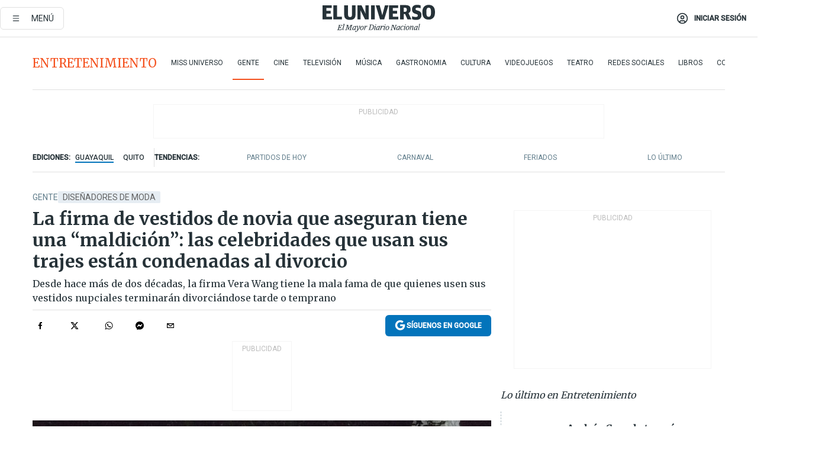

--- FILE ---
content_type: text/html; charset=utf-8
request_url: https://eluniverso-el-universo-prod.cdn.arcpublishing.com/entretenimiento/gente/la-firma-de-vestidos-de-novia-que-aseguran-tiene-una-maldicion-nota/
body_size: 90975
content:
<!DOCTYPE html><html lang="es"><head><meta name="viewport" content="width=device-width, initial-scale=1, minimum-scale=1, maximum-scale=5"/><link rel="preload" as="image" href="https://www.eluniverso.com/resizer/v2/ZT7FRN25KNC6NOGFQNVXIKRSTY.jpg?auth=55d33cd0a87722ef50161d4f63932252e90a44b3738cf03b97e6351c4474f152"/><link rel="preload" as="image" href="https://eluniverso.vteximg.com.br/arquivos/ids/170529"/><link rel="preload" as="image" href="https://eluniverso.vteximg.com.br/arquivos/ids/170407"/><link rel="preload" as="image" href="https://www.eluniverso.com/resizer/v2/QGSMWEIIQVESTP2WCU72KQN344.jpg?auth=eb6fe240fb83cf659175c5b0598e83b51373a074e8b9728ed975df5d8e9e7b9a"/><link rel="preload" as="image" href="/resizer/2HxvOD1A4Q_u6CDei84kVf-R6A0=/arc-anglerfish-arc2-prod-eluniverso/public/AESHW5JACBEJFDUEW7H4U2LUDU.png"/><link rel="preload" as="image" href="/resizer/BEF7uxCnseDUCOEzspu1JAGnM5s=/arc-anglerfish-arc2-prod-eluniverso/public/IW4PTRW2TFFY3LVVH5H2ZBV2HA.png"/><link rel="preload" as="image" href="/resizer/3TA3o8ve_EAQcqnzBT_8MksJLUw=/arc-anglerfish-arc2-prod-eluniverso/public/BW2LWWMNBZCIBFI4HFZZ4PS2P4.png"/><script type="text/javascript" src="https://tags-test.gamadx.com/config/eluniverso.js" defer="" async="" data-cfasync="false"></script><script async="" src="https://securepubads.g.doubleclick.net/tag/js/gpt.js?network-code=78858240"></script><script src="https://experience.tinypass.com/xbuilder/experience/load?aid=D8b6TuHSpu" async=""></script><script async="" src="https://www.googletagmanager.com/gtag/js?id=G-SYES0LW2K4"></script><script async="" id="xieg6Sie" src="https://cdn.viously.com/js/sdk/boot.js"></script><script async="" src="https://cdn.taboola.com/webpush/publishers/1915201/taboola-push-sdk.js"></script><script type="text/javascript" src="https://flower-ads.com/tag/eluniverso/eluniverso.js" async=""></script><meta charset="UTF-8"/><meta property="mrf:tags" content="tiponota:driver"/><meta name="robots" content="index, follow"/><meta name="robots" content="max-image-preview:large"/><title>La firma de vestidos de novia que aseguran tiene una “maldición”: las celebridades que usan sus trajes están condenadas al divorcio | Gente | Entretenimiento | El Universo</title><meta name="description" content="Desde hace más de dos décadas, la firma Vera Wang tiene la mala fama de que quienes usen sus vestidos nupciales terminarán divorciándose tarde o temprano"/><link rel="canonical" href="https://www.eluniverso.com/entretenimiento/gente/la-firma-de-vestidos-de-novia-que-aseguran-tiene-una-maldicion-nota/"/><meta name="abstract" content="Desde hace más de dos décadas, la firma Vera Wang tiene la mala fama de que quienes usen sus vestidos nupciales terminarán divorciándose tarde o temprano"/><link rel="amphtml" href="https://www.eluniverso.com/entretenimiento/gente/la-firma-de-vestidos-de-novia-que-aseguran-tiene-una-maldicion-nota/?outputType=amp"/><meta name="twitter:site" content="@eluniversocom"/><meta name="twitter:site:id" content="1597931854"/><meta name="twitter:creator" content="@eluniversocom"/><meta name="twitter:creator:id" content="1597931854"/><meta name="twitter:url" content="https://www.eluniverso.com/entretenimiento/gente/la-firma-de-vestidos-de-novia-que-aseguran-tiene-una-maldicion-nota/"/><meta name="twitter:title" content="La firma de vestidos de novia que aseguran tiene una “maldición”: las celebridades que usan sus trajes están condenadas al divorcio"/><meta name="twitter:description" content="Desde hace más de dos décadas, la firma Vera Wang tiene la mala fama de que quienes usen sus vestidos nupciales terminarán divorciándose tarde o temprano"/><meta name="twitter:image" content="https://www.eluniverso.com/resizer/v2/PGEGOLWCJVAZRIPIXWP4GHXJDY.jpg?auth=333633b64b972f009796c5cde364d1d2f92dbdb6554aa157b6ef6ea4326b26b5&amp;width=1191&amp;height=670&amp;quality=75&amp;smart=true"/><meta property="twitter:card" content="summary_large_image"/><meta name="fb:admins" content="100000069041809"/><meta name="fb:app_id" content="134434890019404"/><meta name="fb:pages" content="61449504559"/><meta name="og:site_name" content="El Universo"/><meta name="og:type" content="article"/><meta name="og:locale" content="es_LA"/><meta name="article:publisher" content="https://www.facebook.com/eluniversoec"/><meta name="og:title" content="La firma de vestidos de novia que aseguran tiene una “maldición”: las celebridades que usan sus trajes están condenadas al divorcio"/><meta name="og:url" content="https://www.eluniverso.com/entretenimiento/gente/la-firma-de-vestidos-de-novia-que-aseguran-tiene-una-maldicion-nota/"/><meta name="og:description" content="Desde hace más de dos décadas, la firma Vera Wang tiene la mala fama de que quienes usen sus vestidos nupciales terminarán divorciándose tarde o temprano"/><meta name="og:image" content="https://www.eluniverso.com/resizer/v2/PGEGOLWCJVAZRIPIXWP4GHXJDY.jpg?auth=333633b64b972f009796c5cde364d1d2f92dbdb6554aa157b6ef6ea4326b26b5&amp;width=1191&amp;height=670&amp;quality=75&amp;smart=true"/><meta name="og:updated_time" content="2023-07-23T22:00:00.206Z"/><meta name="article:section" content="Entretenimiento"/><meta name="article:tag" content="Diseñadores de moda, Marcas, Artistas, Matrimonio, Divorcio, Actrices, Cantantes, Ariana Grande, Jennifer Lopez, Kim Kardashian, Mariah Carey, Entretenimiento, Espectáculos, Farándula, Bodas, Vestimenta"/><meta name="article:published_time" content="2023-07-23T22:00:00.206Z"/><meta name="article:modified_time" content="2023-07-23T22:00:00.206Z"/><meta name="article:author" content="Redacción"/><meta name="cXenseParse:pageclass" content="article"/><meta name="cXenseParse:recs:pageclass" content="article"/><meta name="cXenseParse:pagetype" content="nota"/><meta name="cXenseParse:recs:pagetype" content="nota"/><meta name="cXenseParse:section" content="Entretenimiento"/><meta name="cXenseParse:recs:section" content="Entretenimiento"/><meta name="cXenseParse:subsection" content="Gente"/><meta name="cXenseParse:recs:subsection" content="Gente"/><meta name="cXenseParse:nombreTag" content="Diseñadores de moda"/><meta name="cXenseParse:recs:nombreTag" content="Diseñadores de moda"/><meta name="cXenseParse:nombreTag" content="Marcas"/><meta name="cXenseParse:recs:nombreTag" content="Marcas"/><meta name="cXenseParse:nombreTag" content="Artistas"/><meta name="cXenseParse:recs:nombreTag" content="Artistas"/><meta name="cXenseParse:nombreTag" content="Matrimonio"/><meta name="cXenseParse:recs:nombreTag" content="Matrimonio"/><meta name="cXenseParse:nombreTag" content="Divorcio"/><meta name="cXenseParse:recs:nombreTag" content="Divorcio"/><meta name="cXenseParse:nombreTag" content="Actrices"/><meta name="cXenseParse:recs:nombreTag" content="Actrices"/><meta name="cXenseParse:nombreTag" content="Cantantes"/><meta name="cXenseParse:recs:nombreTag" content="Cantantes"/><meta name="cXenseParse:nombreTag" content="Ariana Grande"/><meta name="cXenseParse:recs:nombreTag" content="Ariana Grande"/><meta name="cXenseParse:nombreTag" content="Jennifer Lopez"/><meta name="cXenseParse:recs:nombreTag" content="Jennifer Lopez"/><meta name="cXenseParse:nombreTag" content="Kim Kardashian"/><meta name="cXenseParse:recs:nombreTag" content="Kim Kardashian"/><meta name="cXenseParse:nombreTag" content="Mariah Carey"/><meta name="cXenseParse:recs:nombreTag" content="Mariah Carey"/><meta name="cXenseParse:nombreTag" content="Entretenimiento"/><meta name="cXenseParse:recs:nombreTag" content="Entretenimiento"/><meta name="cXenseParse:nombreTag" content="Espectáculos"/><meta name="cXenseParse:recs:nombreTag" content="Espectáculos"/><meta name="cXenseParse:nombreTag" content="Farándula"/><meta name="cXenseParse:recs:nombreTag" content="Farándula"/><meta name="cXenseParse:nombreTag" content="Bodas"/><meta name="cXenseParse:recs:nombreTag" content="Bodas"/><meta name="cXenseParse:nombreTag" content="Vestimenta"/><meta name="cXenseParse:recs:nombreTag" content="Vestimenta"/><meta name="cXenseParse:nombreTag" content="driver"/><meta name="cXenseParse:recs:nombreTag" content="driver"/><meta name="cXenseParse:author" content="periodista-tres"/><meta name="cXenseParse:recs:author" content="periodista-tres"/><meta property="mrf:tags" content="sub-section:Gente"/><meta property="mrf:tags" content="equiporedaccion:Agencia"/><link rel="dns-prefetch" href="https://fonts.googleapis.com"/><link rel="preconnect" href="https://fonts.gstatic.com"/><link rel="preload" as="style" href="https://fonts.googleapis.com/css2?family=Merriweather:wght@300;400;700&amp;family=Roboto:wght@300;400;500&amp;display=swap"/><link rel="preconnect" href="https://securepubads.g.doubleclick.net"/><link rel="alternate" type="application/rss+xml" title="RSS" href="https://www.eluniverso.com/arc/outboundfeeds/rss/?outputType=xml"/><link rel="preconnect" href="https://cse.google.com/" crossorigin="true"/><link rel="dns-prefetch" href="https://cse.google.com/"/><link rel="preconnect" href="https://www.googletagmanager.com/" crossorigin="true"/><link rel="dns-prefetch" href="https://www.googletagmanager.com/"/><link rel="preconnect" href="https://scdn.cxense.com/" crossorigin="true"/><link rel="dns-prefetch" href="https://scdn.cxense.com/"/><link rel="preconnect" href="https://cdn.tinypass.com/" crossorigin="true"/><link rel="dns-prefetch" href="https://cdn.tinypass.com/"/><link rel="preconnect" href="https://comcluster.cxense.com/" crossorigin="true"/><link rel="dns-prefetch" href="https://comcluster.cxense.com/"/><link rel="icon" type="image/x-icon" href="/pf/resources/icons/favicon.ico?d=880"/><link rel="apple-touch-icon" sizes="180x180" href="/pf/resources/icons/apple-touch-icon.png?d=880"/><link rel="icon" type="image/png" sizes="32x32" href="/pf/resources/icons/favicon-32x32.png?d=880"/><link rel="icon" type="image/png" sizes="16x16" href="/pf/resources/icons/favicon-16x16.png?d=880"/><link rel="manifest" href="/pf/resources/icons/site.webmanifest?d=880"/><link rel="mask-icon" href="/pf/resources/icons/safari-pinned-tab.svg?d=880" color="#084f8d"/><meta name="msapplication-TileColor" content="#084f8d"/><meta name="theme-color" content="#ffffff"/><script type="application/ld+json">{"@context":"https://schema.org","@type":"NewsArticle","mainEntityOfPage":{"@type":"WebPage","@id":"https://www.eluniverso.com/entretenimiento/gente/la-firma-de-vestidos-de-novia-que-aseguran-tiene-una-maldicion-nota/"},"headline":"La firma de vestidos de novia que aseguran tiene una “maldición”: las celebridades que usan sus trajes están condenadas al divorcio","description":"Desde hace más de dos décadas, la firma Vera Wang tiene la mala fama de que quienes usen sus vestidos nupciales terminarán divorciándose tarde o temprano","articleSection":["Entretenimiento"],"keywords":"Diseñadores de moda,Marcas,Artistas,Matrimonio,Divorcio,Actrices,Cantantes,Ariana Grande,Jennifer Lopez,Kim Kardashian,Mariah Carey,Entretenimiento,Espectáculos,Farándula,Bodas,Vestimenta,driver","image":["https://www.eluniverso.com/resizer/v2/PGEGOLWCJVAZRIPIXWP4GHXJDY.jpg?auth=333633b64b972f009796c5cde364d1d2f92dbdb6554aa157b6ef6ea4326b26b5&width=1191&height=670&quality=75&smart=true"],"datePublished":"2023-07-23T22:00:00.206Z","dateModified":"2023-07-23T22:00:00Z","author":[{"@type":"Person","name":"Periodista Tres","url":"https://www.eluniverso.com"}],"publisher":{"@type":"Organization","name":"El Universo","logo":{"@type":"ImageObject","url":"https://www.eluniverso.com/pf/resources/images/el-universo-meta-logo.jpg?d=638"}},"articleBody":"Entre las mujeres del mundo del entretenimiento, <a href=\"https://www.eluniverso.com/temas/disenadores-moda/\">Vera Wang </a>es una de las más reconocidas firmas de moda y cuyos vestidos de novias son los favoritos de muchas al brindar diseños acoplados a sus gustos.Varias celebridades han usado algunos de los atuendos nupciales de esta marca, cuya popularidad sigue creciendo a pesar de que una mala fama que la precede desde hace años.Según la revista <a href=\"https://www.quien.com/moda/2023/07/19/ariana-grande-mariah-carey-la-maldicion-de-vera-wang\" target=\"_blank\">Quién</a>, fueron los usuarios de <a href=\"https://www.eluniverso.com/temas/redes-sociales/\">redes sociales</a> quienes iniciaron el mito sobre la “Maldición de <a href=\"https://www.eluniverso.com/temas/disenadores-moda/\" target=\"_blank\">Vera Wang</a>”, luego de ver un patrón en común: las mujeres que usan sus vestidos siempre se <a href=\"https://www.eluniverso.com/temas/divorcio/\">divorciaban</a>.Esto ocurre desde hace más de dos décadas y la víctima más reciente fue la cantante Ariana Grande, quien <a href=\"https://www.eluniverso.com/temas/divorcio/\">se separó de Dalton Gómez</a> dos años después de su conmovedor <a href=\"https://www.eluniverso.com/temas/matrimonio/\">matrimonio</a>.El <a href=\"https://www.eluniverso.com/temas/matrimonio/\">matrimonio</a> de Kaley cayó en un punto muerto tres años de haber dado el sí en 2013 junto al tenista retirado, Ryan Sweeting, con quien tuvo un previo noviazgo de tres meses.Su vestido era rosado y sin tiras, con un diseño ajustado al cuerpo y amplia falda que iniciaba poco después de la cadera.La socialité estadounidense ha estado casada en tres ocasiones y Kris Humphries se convirtió en su segunda oportunidad en el amor y esposo entre los años 2011 y 2013. Para su boda, <a href=\"https://www.eluniverso.com/temas/disenadores-moda/\">Vera Wang</a> diseñó para <a href=\"https://www.eluniverso.com/temas/kim-kardashian/\">Kim</a> un vestido a medida, strapless y con una falda estilo princesa.La <a href=\"https://www.eluniverso.com/temas/jennifer-lopez/\">cantante del Bronx</a> se casó en el 2004 con <a href=\"https://www.instagram.com/marcanthony/\">Marc Anthony</a>, una ocasión para la que usó un vestido de la firma que era strapless y ceñido a sus curvas.También se dice que su <a href=\"https://www.eluniverso.com/temas/matrimonio/\">matrimonio</a> fue uno de los más duraderos a pesar de la “maldición”, pues ambos artistas estuvieron juntos por ocho años.<a href=\"https://www.eluniverso.com/temas/mariah-carey/\">Mariah Carey</a> se casó en junio de 1993 con Tommy Motola. También se dice que fue la primera víctima de <a href=\"https://www.eluniverso.com/temas/disenadores-moda/\" target=\"_blank\">Vera Wang</a> porque la cantante se <a href=\"https://www.eluniverso.com/temas/divorcio/\">divorció </a>de su pareja cinco años después de usar su vestido de hombros descubiertos, amplia falda y extenso velo a juego.<b>(E)</b>","isAccessibleForFree":true}</script><script type="application/ld+json">{"@context":"https://schema.org","@type":"BreadcrumbList","itemListElement":[{"@type":"ListItem","position":1,"name":"home","item":"https://www.eluniverso.com"},{"@type":"ListItem","position":2,"name":"Entretenimiento","item":"https://www.eluniverso.com/entretenimiento"},{"@type":"ListItem","position":3,"name":"Gente","item":"https://www.eluniverso.com/entretenimiento/gente"},{"@type":"ListItem","position":4,"name":"La firma de vestidos de novia que aseguran tiene una “maldición”: las celebridades que usan sus trajes están condenadas al divorcio"}]}</script><script type="application/javascript" id="polyfill-script">if(!Array.prototype.includes||!(window.Object && window.Object.assign)||!window.Promise||!window.Symbol||!window.fetch){document.write('<script type="application/javascript" src="/pf/dist/engine/polyfill.js?d=880&mxId=00000000" defer=""><\/script>')}</script><script id="fusion-engine-react-script" type="application/javascript" src="/pf/dist/engine/react.js?d=880&amp;mxId=00000000" defer=""></script><script id="fusion-engine-combinations-script" type="application/javascript" src="/pf/dist/components/combinations/default.js?d=880&amp;mxId=00000000" defer=""></script><link id="fusion-template-styles" rel="stylesheet" type="text/css" href="/pf/dist/components/combinations/default.css?d=880&amp;mxId=00000000"/><style data-styled="" data-styled-version="5.3.11">.fSVJiK{font-family:'Roboto',sans-serif;font-size:14px;padding-top:0.5rem;}/*!sc*/
data-styled.g17[id="sc-pye9px"]{content:"fSVJiK,"}/*!sc*/
</style><style>.svg-inline--fa,svg:not(:root).svg-inline--fa{overflow:visible}.svg-inline--fa{display:inline-block;font-size:inherit;height:1em;vertical-align:-.13em}.fa-lg{font-size:1.33em;line-height:.75em;vertical-align:-.07em}.fa-sm{font-size:.88em}html{overflow-x:hidden}#app-container .menublue{background-color:#0374bb;position:fixed}#app-container .menugray{background-color:#ebedf1;position:fixed}#app-container .menugray header{background-color:#ffbe00;border-radius:5px;margin-left:1rem;margin-right:1rem}#app-container .prose-text{word-break:break-word}#app-container .embeded-image img{margin:0}#app-container .embeded-image .img-content{margin-left:auto;margin-right:auto}.grecaptcha-badge{visibility:hidden}.swiper{height:100%;overflow:hidden;position:relative;width:100%}.swiper-vertical>.swiper-wrapper{flex-direction:column}.swiper-wrapper{box-sizing:content-box;display:flex;height:100%;position:relative;transition-property:transform;transition-timing-function:var(    --swiper-wrapper-transition-timing-function,initial  );width:100%;z-index:1}.swiper-android .swiper-slide,.swiper-wrapper{transform:translateZ(0)}.swiper-horizontal{touch-action:pan-y}.swiper-vertical{touch-action:pan-x}.swiper-slide{flex-shrink:0;transition-property:transform}.swiper-slide-invisible-blank{visibility:hidden}.swiper-autoheight,.swiper-autoheight .swiper-slide{height:auto}.swiper-autoheight .swiper-wrapper{align-items:flex-start;transition-property:transform,height}.swiper-backface-hidden .swiper-slide{-webkit-backface-visibility:hidden;backface-visibility:hidden;transform:translateZ(0)}.swiper-button-disabled svg{opacity:.3}.swiper-button{height:2.5rem;line-height:2.5rem;width:2.5rem}.prose{color:#263238;max-width:65ch}.prose [class~=lead]{color:#4b5563;font-size:1.25em;line-height:1.6;margin-bottom:1.2em;margin-top:1.2em}.prose a{color:#111827;font-weight:500;text-decoration:none}.prose strong{color:#111827;font-weight:600}.prose ol[type=A]{--list-counter-style:upper-alpha}.prose ol[type=a]{--list-counter-style:lower-alpha}.prose ol[type=A s]{--list-counter-style:upper-alpha}.prose ol[type=a s]{--list-counter-style:lower-alpha}.prose ol[type=I]{--list-counter-style:upper-roman}.prose ol[type=i]{--list-counter-style:lower-roman}.prose ol[type=I s]{--list-counter-style:upper-roman}.prose ol[type=i s]{--list-counter-style:lower-roman}.prose ol[type="1"]{--list-counter-style:decimal}.prose ol>li{padding-left:1.75em;position:relative}.prose ol>li:before{color:#6b7280;content:counter(list-item,var(--list-counter-style,decimal)) ".";font-weight:400;left:0;position:absolute}.prose ul>li{padding-bottom:.5rem;padding-left:1rem;padding-top:.5rem;position:relative}.prose ul>li:before{background-color:#455a64;border-radius:0;content:"";height:.3rem;left:.25em;position:absolute;top:1.3rem;width:.3rem}.prose hr{border-color:#e5e7eb;border-top-width:1px;margin-bottom:3em;margin-top:3em}.prose blockquote{border-left-color:#e5e7eb;border-left-width:.25rem;color:#111827;font-style:italic;font-weight:500;margin-bottom:1.6em;margin-top:1.6em;padding-left:1em;quotes:"\201C" "\201D" "\2018" "\2019"}.prose blockquote p:first-of-type:before{content:open-quote}.prose blockquote p:last-of-type:after{content:close-quote}.prose h1{color:#111827;font-size:2.25em;font-weight:800;line-height:1.1111111;margin-bottom:.8888889em;margin-top:0}.prose h2{color:#111827;font-size:1.5em;font-weight:700;line-height:1.3333333;margin-bottom:1em;margin-top:2em}.prose h3{font-size:1.25em;line-height:1.6;margin-bottom:.6em;margin-top:1.6em}.prose h3,.prose h4{color:#111827;font-weight:600}.prose h4{line-height:1.5;margin-bottom:.5em;margin-top:1.5em}.prose figure figcaption{color:#6b7280;font-size:.875em;line-height:1.4285714;margin-top:.8571429em}.prose code{color:#111827;font-size:.875em;font-weight:600}.prose code:after,.prose code:before{content:"`"}.prose a code{color:#111827}.prose pre{background-color:#1f2937;border-radius:.375rem;color:#e5e7eb;font-size:.875em;line-height:1.7142857;margin-bottom:1.7142857em;margin-top:1.7142857em;overflow-x:auto;padding:.8571429em 1.1428571em}.prose pre code{background-color:transparent;border-radius:0;border-width:0;color:inherit;font-family:inherit;font-size:inherit;font-weight:400;line-height:inherit;padding:0}.prose pre code:after,.prose pre code:before{content:none}.prose table{font-size:.875em;line-height:1.7142857;margin-bottom:2em;margin-top:2em;table-layout:auto;text-align:left;width:100%}.prose thead{border-bottom-color:#d1d5db;border-bottom-width:1px;color:#111827;font-weight:600}.prose thead th{padding-bottom:.5714286em;padding-left:.5714286em;padding-right:.5714286em;vertical-align:bottom}.prose tbody tr{border-bottom-color:#e5e7eb;border-bottom-width:1px}.prose tbody tr:last-child{border-bottom-width:0}.prose tbody td{padding:.5714286em;vertical-align:top}.prose{font-size:1rem;line-height:1.75}.prose p{margin-bottom:1.25em;margin-top:1.25em}.prose figure,.prose img,.prose video{margin-bottom:2em;margin-top:2em}.prose figure>*{margin-bottom:0;margin-top:0}.prose h2 code{font-size:.875em}.prose h3 code{font-size:.9em}.prose ol,.prose ul{margin-bottom:1.25em;margin-top:1.25em}.prose li{margin-bottom:.5em;margin-top:.5em}.prose>ul>li p{margin-bottom:.75em;margin-top:.75em}.prose>ul>li>:first-child{margin-top:1.25em}.prose>ul>li>:last-child{margin-bottom:1.25em}.prose ol ol,.prose ol ul,.prose ul ol,.prose ul ul{margin-bottom:.75em;margin-top:.75em}.prose h2+*,.prose h3+*,.prose h4+*,.prose hr+*{margin-top:0}.prose thead th:first-child{padding-left:0}.prose thead th:last-child{padding-right:0}.prose tbody td:first-child{padding-left:0}.prose tbody td:last-child{padding-right:0}.prose>:first-child{margin-top:0}.prose>:last-child{margin-bottom:0}.prose-lg{font-size:1.125rem;line-height:1.7777778}.prose-lg p{margin-bottom:1.3333333em;margin-top:1.3333333em}.prose-lg [class~=lead]{font-size:1.2222222em;line-height:1.4545455;margin-bottom:1.0909091em;margin-top:1.0909091em}.prose-lg blockquote{margin-bottom:1.6666667em;margin-top:1.6666667em;padding-left:1em}.prose-lg h1{font-size:2.6666667em;line-height:1;margin-bottom:.8333333em;margin-top:0}.prose-lg h2{font-size:1.6666667em;line-height:1.3333333;margin-bottom:1.0666667em;margin-top:1.8666667em}.prose-lg h3{font-size:1.3333333em;line-height:1.5;margin-bottom:.6666667em;margin-top:1.6666667em}.prose-lg h4{line-height:1.5555556;margin-bottom:.4444444em;margin-top:1.7777778em}.prose-lg figure,.prose-lg img,.prose-lg video{margin-bottom:1.7777778em;margin-top:1.7777778em}.prose-lg figure>*{margin-bottom:0;margin-top:0}.prose-lg figure figcaption{font-size:.8888889em;line-height:1.5;margin-top:1em}.prose-lg code{font-size:.8888889em}.prose-lg h2 code{font-size:.8666667em}.prose-lg h3 code{font-size:.875em}.prose-lg pre{border-radius:.375rem;font-size:.8888889em;line-height:1.75;margin-bottom:2em;margin-top:2em;padding:1em 1.5em}.prose-lg ul{margin-bottom:1.3333333em;margin-top:1.3333333em}.prose-lg li{margin-bottom:.6666667em;margin-top:.6666667em}.prose-lg ul>li{padding-left:1rem}.prose-lg ul>li:before{height:.3rem;left:.25em;top:1.3rem;width:.3rem}.prose-lg>ul>li p{margin-bottom:.8888889em;margin-top:.8888889em}.prose-lg>ul>li>:first-child{margin-top:1.3333333em}.prose-lg>ul>li>:last-child{margin-bottom:1.3333333em}.prose-lg ol ol,.prose-lg ol ul,.prose-lg ul ol,.prose-lg ul ul{margin-bottom:.8888889em;margin-top:.8888889em}.prose-lg hr{margin-bottom:3.1111111em;margin-top:3.1111111em}.prose-lg h2+*,.prose-lg h3+*,.prose-lg h4+*,.prose-lg hr+*{margin-top:0}.prose-lg table{font-size:.8888889em;line-height:1.5}.prose-lg thead th{padding-bottom:.75em;padding-left:.75em;padding-right:.75em}.prose-lg thead th:first-child{padding-left:0}.prose-lg thead th:last-child{padding-right:0}.prose-lg tbody td{padding:.75em}.prose-lg tbody td:first-child{padding-left:0}.prose-lg tbody td:last-child{padding-right:0}.prose-lg>:first-child{margin-top:0}.prose-lg>:last-child{margin-bottom:0}#clickio-splash-list{left:0;min-height:1px;right:auto;width:100%}#clickio-splash-iframe{margin:0;min-width:100%;opacity:0;overflow:visible}#clickio-splash-iframe,#clickio-splash-list{bottom:-100px;position:fixed;top:100vh;z-index:-1}#clickio-splash-iframe:not([height="100"]){bottom:0;max-height:100%;max-width:100%;opacity:1;top:0;z-index:2147483647}#clickio-splash-list:has(#clickio-splash-iframe:not([height="100"])){z-index:2147483647}#clickio-splash-list:has(#clickio-splash-iframe[height="100"][width="0"]){display:none}#clickio-splash-iframe[height="100"][width="0"]{display:none}.prose [data-oembed-type=youtube]{height:0;padding-bottom:56.25%;position:relative}.prose [data-oembed-type=youtube] iframe{height:100%;left:0;position:absolute;top:0;width:100%}.prose .gallery figure,.prose .gallery img,.prose .related figure,.prose .related img{margin:0}.prose .gallery-wrapper h3{margin-top:0}.prose .related h2{font-size:.875rem;line-height:1.25rem;margin:0}.prose .related figure,.prose .related img{margin:0}.prose .dropcap-letter:first-letter{float:left;font-family:Merriweather,serif;font-size:3rem;font-weight:700;line-height:50px;line-height:1;margin-right:.5rem;--tw-text-opacity:1;color:rgb(38 50 56/var(--tw-text-opacity,1))}.prose .prose-list a,.prose p a,.prose table a{--tw-border-opacity:1;border-color:rgb(207 216 220/var(--tw-border-opacity,1));--tw-text-opacity:1;border-bottom-width:1px;color:rgb(3 116 187/var(--tw-text-opacity,1));padding-bottom:2px;text-decoration:none}#figCaptionOfImage.premium-hero{background:linear-gradient(180deg,hsla(0,0%,5%,0) 5%,hsla(0,0%,5%,.6) 50%);padding:30px 15% 20px;text-shadow:0 0 3px #000}@media(max-width:640px){#figCaptionOfImage.premium-hero{background:#e0e0e0;color:#616161;font-size:14px;font-weight:400;line-height:1.5;padding:10px;text-shadow:none}}#figCaptionOfImage.jaimejarrin-hero{left:44%;position:absolute;top:42%;width:50%;z-index:1}amp-carousel>div>div:first-child{scrollbar-width:none}amp-carousel>div>div:first-child::-webkit-scrollbar{display:none}.amp-carousel-button{border-radius:9999px;--tw-bg-opacity:1;background-color:rgb(255 255 255/var(--tw-bg-opacity,1));font-size:1.125rem;line-height:1.75rem;--tw-text-opacity:1;color:rgb(38 50 56/var(--tw-text-opacity,1));--tw-shadow:0 1px 3px 0 rgba(0,0,0,.1),0 1px 2px -1px rgba(0,0,0,.1);--tw-shadow-colored:0 1px 3px 0 var(--tw-shadow-color),0 1px 2px -1px var(--tw-shadow-color);box-shadow:var(--tw-ring-offset-shadow,0 0 #0000),var(--tw-ring-shadow,0 0 #0000),var(--tw-shadow)}.amp-carousel-button-prev{background-image:url(/home/circleci/repo/resources/dist69f9e44fb494ae19baa7.svg?d=880&mxId=00000000);margin-left:.5rem}.amp-carousel-button-next{background-image:url(/home/circleci/repo/resources/diste6faa6709a150adf8cab.svg?d=880&mxId=00000000);margin-right:.5rem}@media(min-width:1024px){#app-container .article-body .related-posts{margin-left:1.5rem}#app-container .related-posts .card .card-content{margin:0}#app-container .space-y-3 .related-posts{margin-bottom:1rem;margin-top:0}.related-posts{float:right;width:35%}.related-posts .card-image{display:none}}#app-container .article-body h2{font-size:1.3rem;line-height:1.5rem}#app-container .article-body h3{font-size:1.25rem;line-height:1.5rem}#app-container .article-body h4{font-size:1.125rem;line-height:1.5rem}@media only screen and (max-width:667px){#app-container .article-body h2{font-size:1.25rem;line-height:1.75rem}#app-container .article-body h3{font-size:1.125rem;line-height:1.75rem}#app-container .article-body h4{font-size:1rem;line-height:1.5rem}}.related-posts{grid-row:3}.related-posts .card:last-child{border-bottom:0}.related-header-body li{margin-bottom:10px;padding-left:25px;position:relative}.related-header-body li:before{content:"■";left:0;margin-right:15px;position:absolute;width:6px}.feature-active-campaign input[type=date],.feature-active-campaign input[type=email],.feature-active-campaign input[type=text]{border-radius:0;border-width:1px;--tw-border-opacity:1;border-color:rgb(224 224 224/var(--tw-border-opacity,1));font-family:Roboto,sans-serif;padding:.5rem}.feature-active-campaign ._form-title{border-bottom-width:1px;--tw-border-opacity:1;border-color:rgb(224 224 224/var(--tw-border-opacity,1));font-family:Merriweather,serif;font-size:1.125rem;font-style:italic;font-weight:400;line-height:1.75rem;padding-bottom:.5rem}.feature-active-campaign ._html-code{font-family:Roboto,sans-serif;font-size:1rem;line-height:1.5rem}.feature-active-campaign ._html-code p{margin-bottom:1rem}.feature-active-campaign label._form-label{display:none}.feature-active-campaign ._form-content{display:flex;flex-wrap:wrap}.feature-active-campaign ._form_element{margin-bottom:1rem;margin-right:.5rem}.feature-active-campaign ._form_element._clear{flex-shrink:0;margin-right:0;width:100%}.feature-active-campaign button{--tw-bg-opacity:1;background-color:rgb(3 116 187/var(--tw-bg-opacity,1));font-family:Roboto,sans-serif;padding:.5rem 1rem;text-transform:uppercase;--tw-text-opacity:1;color:rgb(255 255 255/var(--tw-text-opacity,1))}.feature-active-campaign.fields-col ._button-wrapper,.feature-active-campaign.fields-col ._form_element{flex-shrink:0;margin-right:0;width:100%}.feature-active-campaign.text-left ._form-content{justify-content:flex-start}.feature-active-campaign.text-left ._button-wrapper,.feature-active-campaign.text-left ._form_element{text-align:left}.feature-active-campaign.text-center ._form-content{justify-content:center}.feature-active-campaign.text-right ._form-content{justify-content:flex-end}.feature-active-campaign.text-right ._button-wrapper,.feature-active-campaign.text-right ._form_element{text-align:right}.card.gallery .card-image .icon,.card.video .card-image .icon{left:50%;top:50%;transform:translate(-50%,-50%)}.card.gallery .card-image:hover .icon,.card.video .card-image:hover .icon{opacity:.5}.card .author strong:after{content:","}.card .author strong:last-child:after{content:""}.sidemenu a{display:block;font-family:Roboto,sans-serif;font-size:.75rem;line-height:1rem;outline:2px solid transparent;outline-offset:2px;padding-bottom:1rem;padding-top:1rem;text-transform:uppercase}amp-accordion .accordion-heading:focus svg{transform:rotate(90deg)}.gcse-search-wrap .gsc-search-box{margin-bottom:1rem}.gcse-search-wrap .gsc-input-box{border-radius:0}.gcse-search-wrap .gsc-control-cse{background-color:transparent}.gcse-search-wrap .gsc-result{background-color:transparent;padding-bottom:1rem;padding-top:1rem}.gcse-search-wrap .gs-visibleUrl{font-family:Roboto,sans-serif;--tw-text-opacity:1;color:rgb(96 125 139/var(--tw-text-opacity,1))}.gcse-search-wrap .gsc-tabsArea{border-radius:0;border-width:0;margin-bottom:1rem}.gcse-search-wrap .gsc-tabHeader{font-family:Roboto,sans-serif}.gcse-search-wrap .gs-title{font-weight:700;margin-bottom:.5rem}.gcse-search-wrap .gs-title b{--tw-bg-opacity:1;background-color:rgb(230 237 243/var(--tw-bg-opacity,1))}.gcse-search-wrap .gsc-url-top{margin-bottom:.5rem}.gcse-search-wrap .gs-image{display:block}.gcse-search-wrap .gs-promotion-image-box,.gcse-search-wrap .gs-web-image-box{margin-right:1rem;width:80px}@media (min-width:768px){.gcse-search-wrap .gs-promotion-image-box,.gcse-search-wrap .gs-web-image-box{width:150px}}.gcse-search-wrap .gs-promotion-image-box .gs-image,.gcse-search-wrap .gs-web-image-box .gs-image{margin-left:auto;margin-right:auto;max-width:80px}@media (min-width:768px){.gcse-search-wrap .gs-promotion-image-box .gs-image,.gcse-search-wrap .gs-web-image-box .gs-image{max-width:150px}}.gcse-search-wrap .gsc-table-result{display:flex}.gcse-search-wrap .gs-snippet{font-size:.875rem;line-height:1.25rem}.gcse-search-wrap .gsc-results .gsc-cursor-box{display:flex;justify-content:center;margin-bottom:2rem;margin-top:2rem}.gcse-search-wrap .gsc-results .gsc-cursor-box .gsc-cursor-page{background-color:transparent;font-family:Roboto,sans-serif;outline:none;padding:.5rem 1rem;--tw-text-opacity:1;color:rgb(38 50 56/var(--tw-text-opacity,1));text-decoration-line:none}.gcse-search-wrap .gsc-results .gsc-cursor-box .gsc-cursor-page:hover{font-weight:700;text-decoration-line:none}.gcse-search-wrap .gsc-results .gsc-cursor-box .gsc-cursor-current-page{border-width:1px;--tw-border-opacity:1;border-color:rgb(3 116 187/var(--tw-border-opacity,1));--tw-text-opacity:1;color:rgb(3 116 187/var(--tw-text-opacity,1))}.gcse-search-wrap a,.gcse-search-wrap b,.gcse-search-wrap div{font-family:Merriweather,serif}.gcse-search-wrap .gsc-above-wrapper-area,.gcse-search-wrap .gsc-above-wrapper-area a,.gcse-search-wrap .gsc-above-wrapper-area b,.gcse-search-wrap .gsc-above-wrapper-area div{font-family:Roboto,sans-serif}.gcse-search-wrap .gsc-search-button{outline:none;--tw-bg-opacity:1;background-color:rgb(3 116 187/var(--tw-bg-opacity,1));padding:.5rem}.gcse-search-wrap .gcsc-more-maybe-branding-root{display:none}.gsc-expansionArea .gsc-webResult.gsc-result{border-color:#e2e8f0;border-width:1px 0 0}amp-social-share.facebook-messenger{background-color:transparent;background-image:url(/home/circleci/repo/resources/distb326b8cda9737613ab0d.svg?d=880&mxId=00000000);background-position:50%;background-repeat:no-repeat;background-size:80%}amp-social-share.rounded{background-color:transparent;filter:invert(1)}.feature-taboola{margin:0}.feature-taboola .trc_rbox_header.trc_rbox_border_elm{border-bottom-width:1px;border-style:solid;--tw-border-opacity:1;border-color:rgb(207 216 220/var(--tw-border-opacity,1));padding-bottom:.5rem}.feature-taboola .trc_rbox_header .trc_rbox_header_span{font-family:Merriweather,serif;font-size:1rem;font-style:italic;font-weight:400;line-height:1.5rem;--tw-text-opacity:1;color:rgb(38 50 56/var(--tw-text-opacity,1))}.feature-taboola .trc_rbox_outer{margin-top:2rem}.feature-taboola .videoCube .video-label-box .video-title{font-family:Merriweather,serif;font-size:1rem;font-weight:700;line-height:1.5rem;margin:0;--tw-text-opacity:1;color:rgb(38 50 56/var(--tw-text-opacity,1))}.feature-taboola .videoCube .video-label-box .video-title:hover{--tw-text-opacity:1;color:rgb(3 116 187/var(--tw-text-opacity,1));text-decoration-line:none}.feature-taboola .videoCube.syndicatedItem .branding{font-family:Roboto,sans-serif;font-size:.75rem;font-weight:400;line-height:1rem;--tw-text-opacity:1;color:rgb(97 97 97/var(--tw-text-opacity,1))}.feature-taboola .videoCube .thumbBlock_holder{margin-bottom:1rem}#tbl-next-up .trc_related_container{margin-top:2em}#tbl-next-up .trc_related_container .blend-next-up-a .video-label,#tbl-next-up .trc_related_container .blend-next-up-a .video-title{font-family:Merriweather,serif}#tbl-next-up .trc_related_container .blend-next-up-a .branding{font-family:Roboto,sans-serif}#tbl-next-up .trc_related_container .tbl-read-next-btn{font-family:Roboto,sans-serif;text-transform:uppercase;--tw-text-opacity:1;color:rgb(3 116 187/var(--tw-text-opacity,1))}#tbl-next-up .trc_related_container .tbl-read-next-btn:hover{background:none;--tw-text-opacity:1;color:rgb(94 146 243/var(--tw-text-opacity,1))}#tbl-next-up .trc_related_container .video-title{font-family:Merriweather,serif}.offer-container-component{background:linear-gradient(180deg,#fcf1df,#e3e7e8)}@media (min-width:640px){.tag-result-list{-moz-columns:2;column-count:2}}.feed li{border-color:#eee}.feed.feed-ranking{counter-reset:rank-counter}.feed.feed-ranking li{counter-increment:rank-counter;min-height:2rem;padding-left:3rem}.feed.feed-ranking li:before{content:counter(rank-counter);font-size:3rem;font-style:italic;font-weight:500;left:0;line-height:1;position:absolute;--tw-text-opacity:1;color:rgb(207 216 220/var(--tw-text-opacity,1));top:50%;transform:translateY(-50%)}.feed.feed-chronology{padding-left:1rem}.feed.feed-chronology:before{border-left-width:1px;border-style:dashed;content:"";height:100%;left:0;position:absolute;top:0;--tw-border-opacity:1;border-color:rgb(176 190 197/var(--tw-border-opacity,1));width:1px}.feed.feed-chronology li:before{box-sizing:border-box;content:"";left:0;margin-left:-1rem;position:absolute;--tw-bg-opacity:1;background-color:rgb(3 116 187/var(--tw-bg-opacity,1));height:5px;top:1.6rem;transform:translateX(-50%);width:5px}.feed.feed-comments li{padding-left:4rem}.feed.feed-comments li:before{content:url(/home/circleci/repo/resources/dist58d0c393cbec7969aa40.svg?d=880&mxId=00000000);display:block;height:3rem;left:0;position:absolute;top:50%;transform:translateY(-50%);width:3rem}.feed.feed-comments li .card{justify-content:center;min-height:5rem}button.gallery-close-button{color:#fff}.view-more-images{background:linear-gradient(rgba(0,0,0,.4),rgba(0,0,0,.8));z-index:1}.gallery img{-o-object-fit:cover;object-fit:cover}.search-box-wrap,.search-box-wrap .input-wrap{transition:width .3s ease,padding .3s ease}.search-box-wrap .input-wrap{height:0;overflow:hidden;width:0}.search-box-wrap .input-wrap.open{height:auto;width:16rem}.search-box-wrap .gsc-search-button-v2,.search-box-wrap .gsc-search-button-v2:focus,.search-box-wrap .gsc-search-button-v2:hover{background-color:#fff;border:1px solid #e1e1e1;outline:none;padding:10px}.search-box-wrap .gsc-search-button-v2 svg,.search-box-wrap .gsc-search-button-v2:focus svg,.search-box-wrap .gsc-search-button-v2:hover svg{color:#000;fill:currentcolor}*,:after,:before{--tw-border-spacing-x:0;--tw-border-spacing-y:0;--tw-translate-x:0;--tw-translate-y:0;--tw-rotate:0;--tw-skew-x:0;--tw-skew-y:0;--tw-scale-x:1;--tw-scale-y:1;--tw-pan-x: ;--tw-pan-y: ;--tw-pinch-zoom: ;--tw-scroll-snap-strictness:proximity;--tw-gradient-from-position: ;--tw-gradient-via-position: ;--tw-gradient-to-position: ;--tw-ordinal: ;--tw-slashed-zero: ;--tw-numeric-figure: ;--tw-numeric-spacing: ;--tw-numeric-fraction: ;--tw-ring-inset: ;--tw-ring-offset-width:0px;--tw-ring-offset-color:#fff;--tw-ring-color:rgba(3,116,187,.5);--tw-ring-offset-shadow:0 0 #0000;--tw-ring-shadow:0 0 #0000;--tw-shadow:0 0 #0000;--tw-shadow-colored:0 0 #0000;--tw-blur: ;--tw-brightness: ;--tw-contrast: ;--tw-grayscale: ;--tw-hue-rotate: ;--tw-invert: ;--tw-saturate: ;--tw-sepia: ;--tw-drop-shadow: ;--tw-backdrop-blur: ;--tw-backdrop-brightness: ;--tw-backdrop-contrast: ;--tw-backdrop-grayscale: ;--tw-backdrop-hue-rotate: ;--tw-backdrop-invert: ;--tw-backdrop-opacity: ;--tw-backdrop-saturate: ;--tw-backdrop-sepia: ;--tw-contain-size: ;--tw-contain-layout: ;--tw-contain-paint: ;--tw-contain-style: }::backdrop{--tw-border-spacing-x:0;--tw-border-spacing-y:0;--tw-translate-x:0;--tw-translate-y:0;--tw-rotate:0;--tw-skew-x:0;--tw-skew-y:0;--tw-scale-x:1;--tw-scale-y:1;--tw-pan-x: ;--tw-pan-y: ;--tw-pinch-zoom: ;--tw-scroll-snap-strictness:proximity;--tw-gradient-from-position: ;--tw-gradient-via-position: ;--tw-gradient-to-position: ;--tw-ordinal: ;--tw-slashed-zero: ;--tw-numeric-figure: ;--tw-numeric-spacing: ;--tw-numeric-fraction: ;--tw-ring-inset: ;--tw-ring-offset-width:0px;--tw-ring-offset-color:#fff;--tw-ring-color:rgba(3,116,187,.5);--tw-ring-offset-shadow:0 0 #0000;--tw-ring-shadow:0 0 #0000;--tw-shadow:0 0 #0000;--tw-shadow-colored:0 0 #0000;--tw-blur: ;--tw-brightness: ;--tw-contrast: ;--tw-grayscale: ;--tw-hue-rotate: ;--tw-invert: ;--tw-saturate: ;--tw-sepia: ;--tw-drop-shadow: ;--tw-backdrop-blur: ;--tw-backdrop-brightness: ;--tw-backdrop-contrast: ;--tw-backdrop-grayscale: ;--tw-backdrop-hue-rotate: ;--tw-backdrop-invert: ;--tw-backdrop-opacity: ;--tw-backdrop-saturate: ;--tw-backdrop-sepia: ;--tw-contain-size: ;--tw-contain-layout: ;--tw-contain-paint: ;--tw-contain-style: }/*! tailwindcss v3.4.18 | MIT License | https://tailwindcss.com*/*,:after,:before{border:0 solid;box-sizing:border-box}:after,:before{--tw-content:""}:host,html{line-height:1.5;-webkit-text-size-adjust:100%;font-family:ui-sans-serif,system-ui,sans-serif,Apple Color Emoji,Segoe UI Emoji,Segoe UI Symbol,Noto Color Emoji;font-feature-settings:normal;font-variation-settings:normal;-moz-tab-size:4;-o-tab-size:4;tab-size:4;-webkit-tap-highlight-color:transparent}body{line-height:inherit;margin:0}hr{border-top-width:1px;color:inherit;height:0}abbr:where([title]){-webkit-text-decoration:underline dotted;text-decoration:underline dotted}h1,h2,h3,h4,h5,h6{font-size:inherit;font-weight:inherit}a{color:inherit;text-decoration:inherit}b,strong{font-weight:bolder}code,kbd,pre,samp{font-family:ui-monospace,SFMono-Regular,Menlo,Monaco,Consolas,Liberation Mono,Courier New,monospace;font-feature-settings:normal;font-size:1em;font-variation-settings:normal}small{font-size:80%}sub,sup{font-size:75%;line-height:0;position:relative;vertical-align:baseline}sub{bottom:-.25em}sup{top:-.5em}table{border-collapse:collapse;border-color:inherit;text-indent:0}button,input,optgroup,select,textarea{color:inherit;font-family:inherit;font-feature-settings:inherit;font-size:100%;font-variation-settings:inherit;font-weight:inherit;letter-spacing:inherit;line-height:inherit;margin:0;padding:0}button,select{text-transform:none}button,input:where([type=button]),input:where([type=reset]),input:where([type=submit]){-webkit-appearance:button;background-color:transparent;background-image:none}:-moz-focusring{outline:auto}:-moz-ui-invalid{box-shadow:none}progress{vertical-align:baseline}::-webkit-inner-spin-button,::-webkit-outer-spin-button{height:auto}[type=search]{-webkit-appearance:textfield;outline-offset:-2px}::-webkit-search-decoration{-webkit-appearance:none}::-webkit-file-upload-button{-webkit-appearance:button;font:inherit}summary{display:list-item}blockquote,dd,dl,figure,h1,h2,h3,h4,h5,h6,hr,p,pre{margin:0}fieldset{margin:0}fieldset,legend{padding:0}menu,ol,ul{list-style:none;margin:0;padding:0}dialog{padding:0}textarea{resize:vertical}input::-moz-placeholder,textarea::-moz-placeholder{color:#9ca3af;opacity:1}input::placeholder,textarea::placeholder{color:#9ca3af;opacity:1}[role=button],button{cursor:pointer}:disabled{cursor:default}audio,canvas,embed,iframe,img,object,svg,video{display:block;vertical-align:middle}img,video{height:auto;max-width:100%}[hidden]:where(:not([hidden=until-found])){display:none}.\!container{margin-left:auto;margin-right:auto;width:100%}.container{margin-left:auto;margin-right:auto;width:100%}@media (min-width:640px){.\!container{max-width:640px}.container{max-width:640px}}@media (min-width:768px){.\!container{max-width:768px}.container{max-width:768px}}@media (min-width:1024px){.\!container{max-width:1024px}.container{max-width:1024px}}@media (min-width:1280px){.\!container{max-width:1280px}.container{max-width:1280px}}.badge{background-color:#e6edf3;border-radius:.125rem;box-sizing:border-box;color:#616161;font-family:Roboto,sans-serif;line-height:1.6;padding:0 .5rem;text-transform:uppercase}.badge-warning{background-color:#fbc02d}.badge-danger{background-color:#d32f2f}.button{background-color:#e6edf3;border-radius:.375rem;box-sizing:border-box;cursor:pointer;font-family:Roboto,sans-serif;outline:none;text-decoration:none;text-transform:uppercase}.button:disabled{cursor:not-allowed;pointer-events:all}.button-primary{background-color:#0374bb;border:1px solid #0374bb;color:#fff}.button-primary:hover{background-color:#0196d8}.button-primary:focus{background-color:#0374bb;border-color:#0196d8}.button-primary:active{background-color:#087ec5}.button-primary:disabled{background-color:#1b7ebb;border-color:#1b7ebb;color:#fff}.button-secondary{background-color:#fff;border:solid #0374bb;color:#0374bb}.button-secondary:focus,.button-secondary:hover{background-color:#e6edf3}.button-secondary:active{background-color:#1b7ebb}.button-secondary:disabled{border-color:#1b7ebb}.button-tertiary{background-color:#fff;border:1px solid #e0e0e0;color:#263238}.button-tertiary:focus,.button-tertiary:hover{background-color:#eceff1}.button-tertiary:active{background-color:#cfd8dc}.button-tertiary:disabled{bordercolor:#b0bec5}.button-destructive{background-color:#d32f2f;border:solid #d32f2f;color:#fff}.button-destructive:hover{background-color:#9a0007}.button-destructive:focus{background-color:#d32f2f;border-color:#9a0007}.button-destructive:active{background-color:#9a0007}.button-destructive:disabled{background-color:#f7d6d5;bordercolor:#f7d6d5;color:#fff}.button-ghost{background-color:transparent;border-color:transparent;color:#0374bb}.button-ghost:focus,.button-ghost:hover{background-color:#e6edf3}.button-ghost:active{background-color:#1b7ebb}.button-special{background-color:transparent;border-color:#fff;color:#fff}.sr-only{height:1px;margin:-1px;overflow:hidden;padding:0;position:absolute;width:1px;clip:rect(0,0,0,0);border-width:0;white-space:nowrap}.pointer-events-none{pointer-events:none}.visible{visibility:visible}.static{position:static}.fixed{position:fixed}.absolute{position:absolute}.relative{position:relative}.\!sticky{position:sticky}.sticky{position:sticky}.inset-0{inset:0}.-inset-y-1{bottom:-.5rem;top:-.5rem}.inset-x-0{left:0;right:0}.inset-y-0{bottom:0;top:0}.-bottom-2\.5{bottom:-1.25rem}.-top-1{top:-.5rem}.bottom-0{bottom:0}.bottom-4{bottom:2rem}.left-0{left:0}.left-0\.5{left:.25rem}.left-1\/2{left:50%}.left-2{left:1rem}.left-4{left:2rem}.right-0{right:0}.right-2{right:1rem}.top-0{top:0}.top-0\.5{top:.25rem}.top-2{top:1rem}.top-5{top:2.5rem}.top-7{top:3.5rem}.z-0{z-index:0}.z-10{z-index:10}.z-50{z-index:50}.order-1{order:1}.order-2{order:2}.order-3{order:3}.order-4{order:4}.order-5{order:5}.order-last{order:9999}.col-span-1{grid-column:span 1/span 1}.col-span-10{grid-column:span 10/span 10}.col-span-11{grid-column:span 11/span 11}.col-span-12{grid-column:span 12/span 12}.col-span-2{grid-column:span 2/span 2}.col-span-3{grid-column:span 3/span 3}.col-span-4{grid-column:span 4/span 4}.col-span-5{grid-column:span 5/span 5}.col-span-6{grid-column:span 6/span 6}.col-span-7{grid-column:span 7/span 7}.col-span-8{grid-column:span 8/span 8}.col-span-9{grid-column:span 9/span 9}.row-span-2{grid-row:span 2/span 2}.row-span-3{grid-row:span 3/span 3}.row-span-4{grid-row:span 4/span 4}.row-span-6{grid-row:span 6/span 6}.float-right{float:right}.m-0{margin:0}.m-0\.5{margin:.25rem}.m-1{margin:.5rem}.m-2{margin:1rem}.m-4{margin:2rem}.m-auto{margin:auto}.-mx-2{margin-left:-1rem;margin-right:-1rem}.-mx-4{margin-left:-2rem;margin-right:-2rem}.mx-0{margin-left:0;margin-right:0}.mx-0\.5{margin-left:.25rem;margin-right:.25rem}.mx-1{margin-left:.5rem;margin-right:.5rem}.mx-10{margin-left:5rem;margin-right:5rem}.mx-2{margin-left:1rem;margin-right:1rem}.mx-3{margin-left:1.5rem;margin-right:1.5rem}.mx-4{margin-left:2rem;margin-right:2rem}.mx-5{margin-left:2.5rem;margin-right:2.5rem}.mx-6{margin-left:3rem;margin-right:3rem}.mx-7{margin-left:3.5rem;margin-right:3.5rem}.mx-8{margin-left:4rem;margin-right:4rem}.mx-9{margin-left:4.5rem;margin-right:4.5rem}.mx-auto{margin-left:auto;margin-right:auto}.my-0\.5{margin-bottom:.25rem;margin-top:.25rem}.my-1{margin-bottom:.5rem;margin-top:.5rem}.my-2{margin-bottom:1rem;margin-top:1rem}.my-3{margin-bottom:1.5rem;margin-top:1.5rem}.my-4{margin-bottom:2rem;margin-top:2rem}.my-5{margin-bottom:2.5rem;margin-top:2.5rem}.-ml-2{margin-left:-1rem}.-mt-1{margin-top:-.5rem}.mb-0{margin-bottom:0}.mb-0\.5{margin-bottom:.25rem}.mb-1{margin-bottom:.5rem}.mb-2{margin-bottom:1rem}.mb-3{margin-bottom:1.5rem}.mb-4{margin-bottom:2rem}.mb-5{margin-bottom:2.5rem}.mb-6{margin-bottom:3rem}.mb-7{margin-bottom:3.5rem}.mb-8{margin-bottom:4rem}.mb-9{margin-bottom:4.5rem}.ml-0{margin-left:0}.ml-0\.5{margin-left:.25rem}.ml-1{margin-left:.5rem}.ml-11{margin-left:5.5rem}.ml-2{margin-left:1rem}.ml-3{margin-left:1.5rem}.ml-4{margin-left:2rem}.mr-0\.5{margin-right:.25rem}.mr-1{margin-right:.5rem}.mr-2{margin-right:1rem}.mr-4{margin-right:2rem}.mt-0{margin-top:0}.mt-0\.5{margin-top:.25rem}.mt-1{margin-top:.5rem}.mt-2{margin-top:1rem}.mt-3{margin-top:1.5rem}.mt-4{margin-top:2rem}.mt-5{margin-top:2.5rem}.mt-6{margin-top:3rem}.mt-7{margin-top:3.5rem}.mt-8{margin-top:4rem}.mt-9{margin-top:4.5rem}.box-border{box-sizing:border-box}.\!block{display:block}.block{display:block}.inline-block{display:inline-block}.inline{display:inline}.flex{display:flex}.inline-flex{display:inline-flex}.table{display:table}.grid{display:grid}.hidden{display:none}.h-0{height:0}.h-0\.5{height:.25rem}.h-1{height:.5rem}.h-10{height:5rem}.h-12{height:6.5rem}.h-13{height:8rem}.h-2{height:1rem}.h-3{height:1.5rem}.h-4{height:2rem}.h-44{height:11rem}.h-48{height:12rem}.h-5{height:2.5rem}.h-56{height:14rem}.h-6{height:3rem}.h-64{height:16rem}.h-7{height:3.5rem}.h-8{height:4rem}.h-9{height:4.5rem}.h-96{height:24rem}.h-\[400px\]{height:400px}.h-\[600px\]{height:600px}.h-auto{height:auto}.h-full{height:100%}.h-max{height:-moz-max-content;height:max-content}.max-h-full{max-height:100%}.w-1{width:.5rem}.w-1\/2{width:50%}.w-1\/3{width:33.333333%}.w-1\/4{width:25%}.w-1\/5{width:20%}.w-10{width:5rem}.w-11{width:5.5rem}.w-11\/12{width:91.666667%}.w-12{width:6.5rem}.w-14{width:9rem}.w-2{width:1rem}.w-2\/5{width:40%}.w-3{width:1.5rem}.w-3\/12{width:25%}.w-3\/4{width:75%}.w-3\/5{width:60%}.w-3\/6{width:50%}.w-4{width:2rem}.w-4\/5{width:80%}.w-44{width:11rem}.w-48{width:12rem}.w-5{width:2.5rem}.w-56{width:14rem}.w-6{width:3rem}.w-64{width:16rem}.w-7{width:3.5rem}.w-8{width:4rem}.w-9{width:4.5rem}.w-\[270px\]{width:270px}.w-\[300px\]{width:300px}.w-full{width:100%}.min-w-1\/2{min-width:50%}.min-w-1\/3{min-width:30%}.min-w-1\/5{min-width:20%}.min-w-16{min-width:10rem}.min-w-3\/4{min-width:75%}.min-w-full{min-width:100%}.max-w-14{max-width:12rem}.max-w-17{max-width:15rem}.max-w-20{max-width:18rem}.max-w-4{max-width:2rem}.max-w-4xl{max-width:56rem}.max-w-full{max-width:100%}.max-w-lg{max-width:32rem}.max-w-none{max-width:none}.max-w-screen-lg{max-width:1024px}.max-w-screen-md{max-width:768px}.max-w-sm{max-width:24rem}.flex-1{flex:1 1 0%}.flex-auto{flex:1 1 auto}.flex-none{flex:none}.flex-shrink-0{flex-shrink:0}.basis-1\/4{flex-basis:25%}.basis-3\/4{flex-basis:75%}.-translate-x-1\/2{--tw-translate-x:-50%}.-translate-x-1\/2,.transform{transform:translate(var(--tw-translate-x),var(--tw-translate-y)) rotate(var(--tw-rotate)) skewX(var(--tw-skew-x)) skewY(var(--tw-skew-y)) scaleX(var(--tw-scale-x)) scaleY(var(--tw-scale-y))}@keyframes fade-in-up{0%{opacity:0;transform:translateY(10px)}to{opacity:1;transform:translateY(0)}}.animate-fade-in-up{animation:fade-in-up .5s ease-out}@keyframes pulse{50%{opacity:.5}}.animate-pulse{animation:pulse 2s cubic-bezier(.4,0,.6,1) infinite}@keyframes slide-in-down{0%{transform:translate3d(0,-100%,0);visibility:visible}to{transform:translateZ(0)}}.animate-slide-in-down{animation:slide-in-down .5s ease-out}.cursor-default{cursor:default}.cursor-not-allowed{cursor:not-allowed}.cursor-pointer{cursor:pointer}.resize{resize:both}.list-disc{list-style-type:disc}.appearance-none{-webkit-appearance:none;-moz-appearance:none;appearance:none}.auto-rows-max{grid-auto-rows:max-content}.grid-cols-1{grid-template-columns:repeat(1,minmax(0,1fr))}.grid-cols-12{grid-template-columns:repeat(12,minmax(0,1fr))}.grid-cols-2{grid-template-columns:repeat(2,minmax(0,1fr))}.grid-cols-3{grid-template-columns:repeat(3,minmax(0,1fr))}.grid-cols-6{grid-template-columns:repeat(6,minmax(0,1fr))}.grid-cols-9{grid-template-columns:repeat(9,minmax(0,1fr))}.grid-rows-6{grid-template-rows:repeat(6,minmax(0,1fr))}.flex-row{flex-direction:row}.flex-row-reverse{flex-direction:row-reverse}.flex-col{flex-direction:column}.flex-col-reverse{flex-direction:column-reverse}.flex-wrap{flex-wrap:wrap}.place-items-center{place-items:center}.content-center{align-content:center}.items-start{align-items:flex-start}.items-end{align-items:flex-end}.items-center{align-items:center}.items-baseline{align-items:baseline}.justify-start{justify-content:flex-start}.justify-end{justify-content:flex-end}.justify-center{justify-content:center}.justify-between{justify-content:space-between}.justify-around{justify-content:space-around}.justify-evenly{justify-content:space-evenly}.justify-items-center{justify-items:center}.gap-1{gap:.5rem}.gap-2{gap:1rem}.gap-3{gap:1.5rem}.gap-4{gap:2rem}.gap-6{gap:3rem}.gap-x-2{-moz-column-gap:1rem;column-gap:1rem}.space-x-1>:not([hidden])~:not([hidden]){--tw-space-x-reverse:0;margin-left:calc(.5rem*(1 - var(--tw-space-x-reverse)));margin-right:calc(.5rem*var(--tw-space-x-reverse))}.space-x-2>:not([hidden])~:not([hidden]){--tw-space-x-reverse:0;margin-left:calc(1rem*(1 - var(--tw-space-x-reverse)));margin-right:calc(1rem*var(--tw-space-x-reverse))}.space-x-3>:not([hidden])~:not([hidden]){--tw-space-x-reverse:0;margin-left:calc(1.5rem*(1 - var(--tw-space-x-reverse)));margin-right:calc(1.5rem*var(--tw-space-x-reverse))}.space-x-4>:not([hidden])~:not([hidden]){--tw-space-x-reverse:0;margin-left:calc(2rem*(1 - var(--tw-space-x-reverse)));margin-right:calc(2rem*var(--tw-space-x-reverse))}.space-x-5>:not([hidden])~:not([hidden]){--tw-space-x-reverse:0;margin-left:calc(2.5rem*(1 - var(--tw-space-x-reverse)));margin-right:calc(2.5rem*var(--tw-space-x-reverse))}.space-x-6>:not([hidden])~:not([hidden]){--tw-space-x-reverse:0;margin-left:calc(3rem*(1 - var(--tw-space-x-reverse)));margin-right:calc(3rem*var(--tw-space-x-reverse))}.space-y-1>:not([hidden])~:not([hidden]){--tw-space-y-reverse:0;margin-bottom:calc(.5rem*var(--tw-space-y-reverse));margin-top:calc(.5rem*(1 - var(--tw-space-y-reverse)))}.space-y-2>:not([hidden])~:not([hidden]){--tw-space-y-reverse:0;margin-bottom:calc(1rem*var(--tw-space-y-reverse));margin-top:calc(1rem*(1 - var(--tw-space-y-reverse)))}.space-y-3>:not([hidden])~:not([hidden]){--tw-space-y-reverse:0;margin-bottom:calc(1.5rem*var(--tw-space-y-reverse));margin-top:calc(1.5rem*(1 - var(--tw-space-y-reverse)))}.space-y-4>:not([hidden])~:not([hidden]){--tw-space-y-reverse:0;margin-bottom:calc(2rem*var(--tw-space-y-reverse));margin-top:calc(2rem*(1 - var(--tw-space-y-reverse)))}.space-y-5>:not([hidden])~:not([hidden]){--tw-space-y-reverse:0;margin-bottom:calc(2.5rem*var(--tw-space-y-reverse));margin-top:calc(2.5rem*(1 - var(--tw-space-y-reverse)))}.space-y-6>:not([hidden])~:not([hidden]){--tw-space-y-reverse:0;margin-bottom:calc(3rem*var(--tw-space-y-reverse));margin-top:calc(3rem*(1 - var(--tw-space-y-reverse)))}.divide-x>:not([hidden])~:not([hidden]){--tw-divide-x-reverse:0;border-left-width:calc(1px*(1 - var(--tw-divide-x-reverse)));border-right-width:calc(1px*var(--tw-divide-x-reverse))}.divide-y>:not([hidden])~:not([hidden]){--tw-divide-y-reverse:0;border-bottom-width:calc(1px*var(--tw-divide-y-reverse));border-top-width:calc(1px*(1 - var(--tw-divide-y-reverse)))}.self-center{align-self:center}.justify-self-center{justify-self:center}.overflow-auto{overflow:auto}.overflow-hidden{overflow:hidden}.overflow-x-auto{overflow-x:auto}.overflow-y-auto{overflow-y:auto}.truncate{overflow:hidden;text-overflow:ellipsis;white-space:nowrap}.whitespace-normal{white-space:normal}.whitespace-nowrap{white-space:nowrap}.whitespace-pre{white-space:pre}.break-words{overflow-wrap:break-word}.rounded{border-radius:.25rem}.rounded-2xl{border-radius:1rem}.rounded-full{border-radius:9999px}.rounded-lg{border-radius:.5rem}.rounded-md{border-radius:.375rem}.rounded-sm{border-radius:.125rem}.rounded-xl{border-radius:.75rem}.rounded-b-lg{border-bottom-left-radius:.5rem;border-bottom-right-radius:.5rem}.rounded-b-md{border-bottom-right-radius:.375rem}.rounded-b-md,.rounded-l-md{border-bottom-left-radius:.375rem}.rounded-l-md{border-top-left-radius:.375rem}.rounded-r-md{border-bottom-right-radius:.375rem}.rounded-r-md,.rounded-t-md{border-top-right-radius:.375rem}.rounded-t-md{border-top-left-radius:.375rem}.border{border-width:1px}.border-0{border-width:0}.border-2{border-width:2px}.border-4{border-width:4px}.border-b{border-bottom-width:1px}.border-b-2{border-bottom-width:2px}.border-b-4{border-bottom-width:4px}.border-l{border-left-width:1px}.border-l-2{border-left-width:2px}.border-r{border-right-width:1px}.border-r-2{border-right-width:2px}.border-t{border-top-width:1px}.border-t-2{border-top-width:2px}.border-t-4{border-top-width:4px}.border-solid{border-style:solid}.border-dashed{border-style:dashed}.border-dotted{border-style:dotted}.border-none{border-style:none}.border-badge-100{--tw-border-opacity:1;border-color:rgb(237 28 35/var(--tw-border-opacity,1))}.border-black{--tw-border-opacity:1;border-color:rgb(0 0 0/var(--tw-border-opacity,1))}.border-blue-100{--tw-border-opacity:1;border-color:rgb(27 126 187/var(--tw-border-opacity,1))}.border-blue-400{--tw-border-opacity:1;border-color:rgb(94 146 243/var(--tw-border-opacity,1))}.border-blue-500{--tw-border-opacity:1;border-color:rgb(3 116 187/var(--tw-border-opacity,1))}.border-blue-800{--tw-border-opacity:1;border-color:rgb(8 126 197/var(--tw-border-opacity,1))}.border-danger-500{--tw-border-opacity:1;border-color:rgb(211 47 47/var(--tw-border-opacity,1))}.border-deportes-600{--tw-border-opacity:1;border-color:rgb(39 135 49/var(--tw-border-opacity,1))}.border-entretenimiento-600{--tw-border-opacity:1;border-color:rgb(244 81 30/var(--tw-border-opacity,1))}.border-green-600{--tw-border-opacity:1;border-color:rgb(86 184 98/var(--tw-border-opacity,1))}.border-grey-100{--tw-border-opacity:1;border-color:rgb(245 245 245/var(--tw-border-opacity,1))}.border-grey-200{--tw-border-opacity:1;border-color:rgb(238 238 238/var(--tw-border-opacity,1))}.border-grey-300{--tw-border-opacity:1;border-color:rgb(224 224 224/var(--tw-border-opacity,1))}.border-grey-400{--tw-border-opacity:1;border-color:rgb(189 189 189/var(--tw-border-opacity,1))}.border-grey-800{--tw-border-opacity:1;border-color:rgb(66 66 66/var(--tw-border-opacity,1))}.border-information-200{--tw-border-opacity:1;border-color:rgb(207 230 250/var(--tw-border-opacity,1))}.border-information-500{--tw-border-opacity:1;border-color:rgb(21 101 192/var(--tw-border-opacity,1))}.border-larevista-600{--tw-border-opacity:1;border-color:rgb(198 5 37/var(--tw-border-opacity,1))}.border-light{--tw-border-opacity:1;border-color:rgb(84 110 122/var(--tw-border-opacity,1))}.border-opinion-600{--tw-border-opacity:1;border-color:rgb(142 36 170/var(--tw-border-opacity,1))}.border-prensa-100{--tw-border-opacity:1;border-color:rgb(255 190 0/var(--tw-border-opacity,1))}.border-silver-100{--tw-border-opacity:1;border-color:rgb(207 216 220/var(--tw-border-opacity,1))}.border-silver-200{--tw-border-opacity:1;border-color:rgb(176 190 197/var(--tw-border-opacity,1))}.border-silver-400{--tw-border-opacity:1;border-color:rgb(120 144 156/var(--tw-border-opacity,1))}.border-silver-50{--tw-border-opacity:1;border-color:rgb(236 239 241/var(--tw-border-opacity,1))}.border-silver-500{--tw-border-opacity:1;border-color:rgb(96 125 139/var(--tw-border-opacity,1))}.border-silver-800{--tw-border-opacity:1;border-color:rgb(55 71 79/var(--tw-border-opacity,1))}.border-silver-900{--tw-border-opacity:1;border-color:rgb(38 50 56/var(--tw-border-opacity,1))}.border-skyblue-500{--tw-border-opacity:1;border-color:rgb(136 178 220/var(--tw-border-opacity,1))}.border-transparent{border-color:transparent}.border-white{--tw-border-opacity:1;border-color:rgb(255 255 255/var(--tw-border-opacity,1))}.bg-\[\#dd4a14\]{--tw-bg-opacity:1;background-color:rgb(221 74 20/var(--tw-bg-opacity,1))}.bg-badge-100{--tw-bg-opacity:1;background-color:rgb(237 28 35/var(--tw-bg-opacity,1))}.bg-badge-200{--tw-bg-opacity:1;background-color:rgb(68 169 223/var(--tw-bg-opacity,1))}.bg-badge-300{--tw-bg-opacity:1;background-color:rgb(121 145 157/var(--tw-bg-opacity,1))}.bg-badge-400{--tw-bg-opacity:1;background-color:rgb(241 241 241/var(--tw-bg-opacity,1))}.bg-badge-600{--tw-bg-opacity:1;background-color:rgb(254 122 1/var(--tw-bg-opacity,1))}.bg-benefits{--tw-bg-opacity:1;background-color:rgb(242 242 242/var(--tw-bg-opacity,1))}.bg-blackfriday-200{--tw-bg-opacity:1;background-color:rgb(220 174 89/var(--tw-bg-opacity,1))}.bg-blue-200{--tw-bg-opacity:1;background-color:rgb(4 57 116/var(--tw-bg-opacity,1))}.bg-blue-50{--tw-bg-opacity:1;background-color:rgb(230 237 243/var(--tw-bg-opacity,1))}.bg-blue-500{--tw-bg-opacity:1;background-color:rgb(3 116 187/var(--tw-bg-opacity,1))}.bg-blue-600{--tw-bg-opacity:1;background-color:rgb(1 150 216/var(--tw-bg-opacity,1))}.bg-blue-700{--tw-bg-opacity:1;background-color:rgb(8 79 141/var(--tw-bg-opacity,1))}.bg-blue-800{--tw-bg-opacity:1;background-color:rgb(8 126 197/var(--tw-bg-opacity,1))}.bg-copaamerica-100{--tw-bg-opacity:1;background-color:rgb(170 33 37/var(--tw-bg-opacity,1))}.bg-copaamerica-200{--tw-bg-opacity:1;background-color:rgb(39 93 175/var(--tw-bg-opacity,1))}.bg-danger-500{--tw-bg-opacity:1;background-color:rgb(211 47 47/var(--tw-bg-opacity,1))}.bg-deportes-600{--tw-bg-opacity:1;background-color:rgb(39 135 49/var(--tw-bg-opacity,1))}.bg-green-600{--tw-bg-opacity:1;background-color:rgb(86 184 98/var(--tw-bg-opacity,1))}.bg-grey-100{--tw-bg-opacity:1;background-color:rgb(245 245 245/var(--tw-bg-opacity,1))}.bg-grey-1000{--tw-bg-opacity:1;background-color:rgb(54 71 79/var(--tw-bg-opacity,1))}.bg-grey-200{--tw-bg-opacity:1;background-color:rgb(238 238 238/var(--tw-bg-opacity,1))}.bg-grey-300{--tw-bg-opacity:1;background-color:rgb(224 224 224/var(--tw-bg-opacity,1))}.bg-grey-50{--tw-bg-opacity:1;background-color:rgb(250 250 250/var(--tw-bg-opacity,1))}.bg-grey-500{--tw-bg-opacity:1;background-color:rgb(158 158 158/var(--tw-bg-opacity,1))}.bg-grey-700{--tw-bg-opacity:1;background-color:rgb(97 97 97/var(--tw-bg-opacity,1))}.bg-grey-900{--tw-bg-opacity:1;background-color:rgb(33 33 33/var(--tw-bg-opacity,1))}.bg-mundial-100{--tw-bg-opacity:1;background-color:rgb(128 25 46/var(--tw-bg-opacity,1))}.bg-prensa-100{--tw-bg-opacity:1;background-color:rgb(255 190 0/var(--tw-bg-opacity,1))}.bg-silver-100{--tw-bg-opacity:1;background-color:rgb(207 216 220/var(--tw-bg-opacity,1))}.bg-silver-1000{--tw-bg-opacity:1;background-color:rgb(241 243 244/var(--tw-bg-opacity,1))}.bg-silver-200{--tw-bg-opacity:1;background-color:rgb(176 190 197/var(--tw-bg-opacity,1))}.bg-silver-50{--tw-bg-opacity:1;background-color:rgb(236 239 241/var(--tw-bg-opacity,1))}.bg-silver-600{--tw-bg-opacity:1;background-color:rgb(84 110 122/var(--tw-bg-opacity,1))}.bg-silver-700{--tw-bg-opacity:1;background-color:rgb(69 90 100/var(--tw-bg-opacity,1))}.bg-silver-800{--tw-bg-opacity:1;background-color:rgb(55 71 79/var(--tw-bg-opacity,1))}.bg-silver-900{--tw-bg-opacity:1;background-color:rgb(38 50 56/var(--tw-bg-opacity,1))}.bg-skyblue-100,.bg-skyblue-200{--tw-bg-opacity:1;background-color:rgb(239 244 252/var(--tw-bg-opacity,1))}.bg-skyblue-300{--tw-bg-opacity:1;background-color:rgb(38 182 253/var(--tw-bg-opacity,1))}.bg-sucess-800{--tw-bg-opacity:1;background-color:rgb(8 127 35/var(--tw-bg-opacity,1))}.bg-transparent{background-color:transparent}.bg-warning-500{--tw-bg-opacity:1;background-color:rgb(251 192 45/var(--tw-bg-opacity,1))}.bg-white{--tw-bg-opacity:1;background-color:rgb(255 255 255/var(--tw-bg-opacity,1))}.bg-gradient-to-b{background-image:linear-gradient(to bottom,var(--tw-gradient-stops))}.bg-gradient-to-r{background-image:linear-gradient(to right,var(--tw-gradient-stops))}.from-blue-500{--tw-gradient-from:#0374bb var(--tw-gradient-from-position);--tw-gradient-to:rgba(3,116,187,0) var(--tw-gradient-to-position);--tw-gradient-stops:var(--tw-gradient-from),var(--tw-gradient-to)}.from-grey-500{--tw-gradient-from:#9e9e9e var(--tw-gradient-from-position);--tw-gradient-to:hsla(0,0%,62%,0) var(--tw-gradient-to-position);--tw-gradient-stops:var(--tw-gradient-from),var(--tw-gradient-to)}.to-green-500{--tw-gradient-to:#92df56 var(--tw-gradient-to-position)}.to-grey-800{--tw-gradient-to:#424242 var(--tw-gradient-to-position)}.object-contain{-o-object-fit:contain;object-fit:contain}.object-cover{-o-object-fit:cover;object-fit:cover}.p-0{padding:0}.p-0\.5{padding:.25rem}.p-1{padding:.5rem}.p-2{padding:1rem}.p-3{padding:1.5rem}.p-4{padding:2rem}.px-0{padding-left:0;padding-right:0}.px-0\.5{padding-left:.25rem;padding-right:.25rem}.px-1{padding-left:.5rem;padding-right:.5rem}.px-2{padding-left:1rem;padding-right:1rem}.px-3{padding-left:1.5rem;padding-right:1.5rem}.px-4{padding-left:2rem;padding-right:2rem}.py-0{padding-bottom:0;padding-top:0}.py-0\.5{padding-bottom:.25rem;padding-top:.25rem}.py-1{padding-bottom:.5rem;padding-top:.5rem}.py-2{padding-bottom:1rem;padding-top:1rem}.py-3{padding-bottom:1.5rem;padding-top:1.5rem}.py-4{padding-bottom:2rem;padding-top:2rem}.py-5{padding-bottom:2.5rem;padding-top:2.5rem}.py-6{padding-bottom:3rem;padding-top:3rem}.pb-0{padding-bottom:0}.pb-0\.5{padding-bottom:.25rem}.pb-1{padding-bottom:.5rem}.pb-2{padding-bottom:1rem}.pb-3{padding-bottom:1.5rem}.pb-4{padding-bottom:2rem}.pb-6{padding-bottom:3rem}.pb-\[\.2rem\]{padding-bottom:.2rem}.pl-1{padding-left:.5rem}.pl-2{padding-left:1rem}.pr-0{padding-right:0}.pr-1{padding-right:.5rem}.pr-10{padding-right:5rem}.pr-11{padding-right:5.5rem}.pr-2{padding-right:1rem}.pr-3{padding-right:1.5rem}.pr-4{padding-right:2rem}.pt-0\.5{padding-top:.25rem}.pt-1{padding-top:.5rem}.pt-10{padding-top:5rem}.pt-2{padding-top:1rem}.pt-3{padding-top:1.5rem}.pt-4{padding-top:2rem}.pt-6{padding-top:3rem}.pt-\[\.2rem\]{padding-top:.2rem}.text-left{text-align:left}.text-center{text-align:center}.text-right{text-align:right}.text-justify{text-align:justify}.text-end{text-align:end}.align-middle{vertical-align:middle}.font-primary{font-family:Merriweather,serif}.font-secondary{font-family:Roboto,sans-serif}.text-2xl{font-size:1.5rem;line-height:2rem}.text-3xl{font-size:1.875rem;line-height:2.25rem}.text-4xl{font-size:2.25rem;line-height:2.5rem}.text-base{font-size:1rem;line-height:1.5rem}.text-lg{font-size:1.125rem;line-height:1.75rem}.text-sm{font-size:.875rem;line-height:1.25rem}.text-xl{font-size:1.25rem;line-height:1.75rem}.text-xs{font-size:.75rem;line-height:1rem}.font-bold{font-weight:700}.font-medium{font-weight:500}.font-normal{font-weight:400}.font-semibold{font-weight:600}.uppercase{text-transform:uppercase}.capitalize{text-transform:capitalize}.normal-case{text-transform:none}.italic{font-style:italic}.not-italic{font-style:normal}.leading-4{line-height:1rem}.leading-5{line-height:1.25rem}.leading-6{line-height:1.5rem}.leading-7{line-height:1.75rem}.leading-9{line-height:2.25rem}.leading-loose{line-height:2}.text-badge-100{--tw-text-opacity:1;color:rgb(237 28 35/var(--tw-text-opacity,1))}.text-badge-200{--tw-text-opacity:1;color:rgb(68 169 223/var(--tw-text-opacity,1))}.text-badge-300{--tw-text-opacity:1;color:rgb(121 145 157/var(--tw-text-opacity,1))}.text-badge-600{--tw-text-opacity:1;color:rgb(254 122 1/var(--tw-text-opacity,1))}.text-black{--tw-text-opacity:1;color:rgb(0 0 0/var(--tw-text-opacity,1))}.text-blue-200{--tw-text-opacity:1;color:rgb(4 57 116/var(--tw-text-opacity,1))}.text-blue-500{--tw-text-opacity:1;color:rgb(3 116 187/var(--tw-text-opacity,1))}.text-blue-600{--tw-text-opacity:1;color:rgb(1 150 216/var(--tw-text-opacity,1))}.text-blue-700{--tw-text-opacity:1;color:rgb(8 79 141/var(--tw-text-opacity,1))}.text-copaamerica-200{--tw-text-opacity:1;color:rgb(39 93 175/var(--tw-text-opacity,1))}.text-danger-500{--tw-text-opacity:1;color:rgb(211 47 47/var(--tw-text-opacity,1))}.text-deportes-600{--tw-text-opacity:1;color:rgb(39 135 49/var(--tw-text-opacity,1))}.text-entretenimiento-600{--tw-text-opacity:1;color:rgb(244 81 30/var(--tw-text-opacity,1))}.text-entretenimiento-900{--tw-text-opacity:1;color:rgb(191 54 12/var(--tw-text-opacity,1))}.text-green-600{--tw-text-opacity:1;color:rgb(86 184 98/var(--tw-text-opacity,1))}.text-grey-1000{--tw-text-opacity:1;color:rgb(54 71 79/var(--tw-text-opacity,1))}.text-grey-400{--tw-text-opacity:1;color:rgb(189 189 189/var(--tw-text-opacity,1))}.text-grey-500{--tw-text-opacity:1;color:rgb(158 158 158/var(--tw-text-opacity,1))}.text-grey-600{--tw-text-opacity:1;color:rgb(117 117 117/var(--tw-text-opacity,1))}.text-grey-700{--tw-text-opacity:1;color:rgb(97 97 97/var(--tw-text-opacity,1))}.text-grey-800{--tw-text-opacity:1;color:rgb(66 66 66/var(--tw-text-opacity,1))}.text-grey-900{--tw-text-opacity:1;color:rgb(33 33 33/var(--tw-text-opacity,1))}.text-information-500{--tw-text-opacity:1;color:rgb(21 101 192/var(--tw-text-opacity,1))}.text-larevista-600{--tw-text-opacity:1;color:rgb(198 5 37/var(--tw-text-opacity,1))}.text-mundial-100{--tw-text-opacity:1;color:rgb(128 25 46/var(--tw-text-opacity,1))}.text-opinion-600{--tw-text-opacity:1;color:rgb(142 36 170/var(--tw-text-opacity,1))}.text-prensa-100{--tw-text-opacity:1;color:rgb(255 190 0/var(--tw-text-opacity,1))}.text-prensa-200{--tw-text-opacity:1;color:rgb(51 51 51/var(--tw-text-opacity,1))}.text-silver-200{--tw-text-opacity:1;color:rgb(176 190 197/var(--tw-text-opacity,1))}.text-silver-300{--tw-text-opacity:1;color:rgb(144 164 174/var(--tw-text-opacity,1))}.text-silver-500{--tw-text-opacity:1;color:rgb(96 125 139/var(--tw-text-opacity,1))}.text-silver-600{--tw-text-opacity:1;color:rgb(84 110 122/var(--tw-text-opacity,1))}.text-silver-900{--tw-text-opacity:1;color:rgb(38 50 56/var(--tw-text-opacity,1))}.text-skyblue-300{--tw-text-opacity:1;color:rgb(38 182 253/var(--tw-text-opacity,1))}.text-skyblue-900{--tw-text-opacity:1;color:rgb(1 114 184/var(--tw-text-opacity,1))}.text-white{--tw-text-opacity:1;color:rgb(255 255 255/var(--tw-text-opacity,1))}.text-opacity-0{--tw-text-opacity:0}.text-opacity-10{--tw-text-opacity:0.1}.underline{text-decoration-line:underline}.line-through{text-decoration-line:line-through}.no-underline{text-decoration-line:none}.placeholder-silver-700::-moz-placeholder{--tw-placeholder-opacity:1;color:rgb(69 90 100/var(--tw-placeholder-opacity,1))}.placeholder-silver-700::placeholder{--tw-placeholder-opacity:1;color:rgb(69 90 100/var(--tw-placeholder-opacity,1))}.opacity-50{opacity:.5}.shadow{--tw-shadow:0 1px 3px 0 rgba(0,0,0,.1),0 1px 2px -1px rgba(0,0,0,.1);--tw-shadow-colored:0 1px 3px 0 var(--tw-shadow-color),0 1px 2px -1px var(--tw-shadow-color)}.shadow,.shadow-lg{box-shadow:var(--tw-ring-offset-shadow,0 0 #0000),var(--tw-ring-shadow,0 0 #0000),var(--tw-shadow)}.shadow-lg{--tw-shadow:0 10px 15px -3px rgba(0,0,0,.1),0 4px 6px -4px rgba(0,0,0,.1);--tw-shadow-colored:0 10px 15px -3px var(--tw-shadow-color),0 4px 6px -4px var(--tw-shadow-color)}.shadow-md{--tw-shadow:0 4px 6px -1px rgba(0,0,0,.1),0 2px 4px -2px rgba(0,0,0,.1);--tw-shadow-colored:0 4px 6px -1px var(--tw-shadow-color),0 2px 4px -2px var(--tw-shadow-color)}.shadow-md,.shadow-sm{box-shadow:var(--tw-ring-offset-shadow,0 0 #0000),var(--tw-ring-shadow,0 0 #0000),var(--tw-shadow)}.shadow-sm{--tw-shadow:0 1px 2px 0 rgba(0,0,0,.05);--tw-shadow-colored:0 1px 2px 0 var(--tw-shadow-color)}.shadow-xl{--tw-shadow:0 20px 25px -5px rgba(0,0,0,.1),0 8px 10px -6px rgba(0,0,0,.1);--tw-shadow-colored:0 20px 25px -5px var(--tw-shadow-color),0 8px 10px -6px var(--tw-shadow-color);box-shadow:var(--tw-ring-offset-shadow,0 0 #0000),var(--tw-ring-shadow,0 0 #0000),var(--tw-shadow)}.outline-none{outline:2px solid transparent;outline-offset:2px}.filter{filter:var(--tw-blur) var(--tw-brightness) var(--tw-contrast) var(--tw-grayscale) var(--tw-hue-rotate) var(--tw-invert) var(--tw-saturate) var(--tw-sepia) var(--tw-drop-shadow)}.transition{transition-duration:.15s;transition-property:color,background-color,border-color,text-decoration-color,fill,stroke,opacity,box-shadow,transform,filter,backdrop-filter;transition-timing-function:cubic-bezier(.4,0,.2,1)}.transition-all{transition-property:all;transition-timing-function:cubic-bezier(.4,0,.2,1)}.duration-150,.transition-all{transition-duration:.15s}.duration-500{transition-duration:.5s}.ease-in{transition-timing-function:cubic-bezier(.4,0,1,1)}.ease-linear{transition-timing-function:linear}body{font-family:Merriweather,serif;font-size:1rem;line-height:1.5rem;--tw-text-opacity:1;color:rgb(38 50 56/var(--tw-text-opacity,1))}body .eu-portal{position:relative;z-index:50}a{text-decoration-line:none}p{margin-bottom:1rem}p a{--tw-text-opacity:1;color:rgb(38 50 56/var(--tw-text-opacity,1))}h1 a:hover,h2 a:hover,h3 a:hover,h4 a:hover,h5 a:hover,h6 a:hover{--tw-text-opacity:1;color:rgb(3 116 187/var(--tw-text-opacity,1))}.separator{grid-column:span 12/span 12}.dark-mode{--tw-text-opacity:1;color:rgb(255 255 255/var(--tw-text-opacity,1));--tw-border-opacity:1;border-color:rgb(84 110 122/var(--tw-border-opacity,1))}.bar-sticky .user-area{white-space:nowrap}.bar-sticky .user-area .username{max-width:8rem;overflow:hidden;text-overflow:ellipsis}.bar-ads .region .chain:first-child{left:0;margin-left:auto;margin-right:auto;position:sticky;top:0;width:100%;z-index:20}.no-scrollbar::-webkit-scrollbar{display:none}.no-scrollbar{-ms-overflow-style:none;scrollbar-width:none}@media (min-width:768px){.md\:button{background-color:#e6edf3;border-radius:.375rem;box-sizing:border-box;cursor:pointer;font-family:Roboto,sans-serif;outline:none;text-decoration:none;text-transform:uppercase}.md\:button:disabled{cursor:not-allowed;pointer-events:all}}.first\:pl-0:first-child{padding-left:0}.hover\:border-silver-900:hover{--tw-border-opacity:1;border-color:rgb(38 50 56/var(--tw-border-opacity,1))}.hover\:border-transparent:hover{border-color:transparent}.hover\:bg-blue-100:hover{--tw-bg-opacity:1;background-color:rgb(27 126 187/var(--tw-bg-opacity,1))}.hover\:bg-blue-500:hover{--tw-bg-opacity:1;background-color:rgb(3 116 187/var(--tw-bg-opacity,1))}.hover\:bg-blue-700:hover{--tw-bg-opacity:1;background-color:rgb(8 79 141/var(--tw-bg-opacity,1))}.hover\:bg-blue-800:hover{--tw-bg-opacity:1;background-color:rgb(8 126 197/var(--tw-bg-opacity,1))}.hover\:bg-grey-400:hover{--tw-bg-opacity:1;background-color:rgb(189 189 189/var(--tw-bg-opacity,1))}.hover\:bg-silver-50:hover{--tw-bg-opacity:1;background-color:rgb(236 239 241/var(--tw-bg-opacity,1))}.hover\:bg-silver-800:hover{--tw-bg-opacity:1;background-color:rgb(55 71 79/var(--tw-bg-opacity,1))}.hover\:bg-warning-600:hover{--tw-bg-opacity:1;background-color:rgb(196 144 0/var(--tw-bg-opacity,1))}.hover\:text-badge-100:hover{--tw-text-opacity:1;color:rgb(237 28 35/var(--tw-text-opacity,1))}.hover\:text-black:hover{--tw-text-opacity:1;color:rgb(0 0 0/var(--tw-text-opacity,1))}.hover\:text-blue-200:hover{--tw-text-opacity:1;color:rgb(4 57 116/var(--tw-text-opacity,1))}.hover\:text-blue-500:hover{--tw-text-opacity:1;color:rgb(3 116 187/var(--tw-text-opacity,1))}.hover\:text-silver-200:hover{--tw-text-opacity:1;color:rgb(176 190 197/var(--tw-text-opacity,1))}.hover\:text-white:hover{--tw-text-opacity:1;color:rgb(255 255 255/var(--tw-text-opacity,1))}.focus\:outline-none:focus,.hover\:outline-none:hover{outline:2px solid transparent;outline-offset:2px}@media (min-width:640px){.sm\:-bottom-0\.5{bottom:-.25rem}.sm\:bottom-6{bottom:3rem}.sm\:order-1{order:1}.sm\:order-2{order:2}.sm\:order-3{order:3}.sm\:order-4{order:4}.sm\:order-5{order:5}.sm\:col-span-1{grid-column:span 1/span 1}.sm\:col-span-10{grid-column:span 10/span 10}.sm\:col-span-11{grid-column:span 11/span 11}.sm\:col-span-12{grid-column:span 12/span 12}.sm\:col-span-2{grid-column:span 2/span 2}.sm\:col-span-3{grid-column:span 3/span 3}.sm\:col-span-4{grid-column:span 4/span 4}.sm\:col-span-5{grid-column:span 5/span 5}.sm\:col-span-6{grid-column:span 6/span 6}.sm\:col-span-7{grid-column:span 7/span 7}.sm\:col-span-8{grid-column:span 8/span 8}.sm\:col-span-9{grid-column:span 9/span 9}.sm\:mx-1{margin-left:.5rem;margin-right:.5rem}.sm\:my-2{margin-bottom:1rem;margin-top:1rem}.sm\:mb-0{margin-bottom:0}.sm\:ml-0{margin-left:0}.sm\:mt-0{margin-top:0}.sm\:block{display:block}.sm\:flex{display:flex}.sm\:h-64{height:16rem}.sm\:w-full{width:100%}.sm\:max-w-2xl{max-width:42rem}.sm\:grid-cols-1{grid-template-columns:repeat(1,minmax(0,1fr))}.sm\:grid-cols-2{grid-template-columns:repeat(2,minmax(0,1fr))}.sm\:grid-cols-3{grid-template-columns:repeat(3,minmax(0,1fr))}.sm\:grid-cols-6{grid-template-columns:repeat(6,minmax(0,1fr))}.sm\:grid-cols-9{grid-template-columns:repeat(9,minmax(0,1fr))}.sm\:flex-row{flex-direction:row}.sm\:flex-col{flex-direction:column}.sm\:items-stretch{align-items:stretch}.sm\:text-balance{text-wrap:balance}.sm\:px-0{padding-left:0;padding-right:0}.sm\:py-2{padding-bottom:1rem;padding-top:1rem}.sm\:text-lg{font-size:1.125rem;line-height:1.75rem}}@media (min-width:768px){.md\:-left-4{left:-2rem}.md\:-right-4{right:-2rem}.md\:left-0{left:0}.md\:top-0{top:0}.md\:order-1{order:1}.md\:order-2{order:2}.md\:order-3{order:3}.md\:order-4{order:4}.md\:order-5{order:5}.md\:order-none{order:0}.md\:col-span-1{grid-column:span 1/span 1}.md\:col-span-10{grid-column:span 10/span 10}.md\:col-span-11{grid-column:span 11/span 11}.md\:col-span-12{grid-column:span 12/span 12}.md\:col-span-2{grid-column:span 2/span 2}.md\:col-span-3{grid-column:span 3/span 3}.md\:col-span-4{grid-column:span 4/span 4}.md\:col-span-5{grid-column:span 5/span 5}.md\:col-span-6{grid-column:span 6/span 6}.md\:col-span-7{grid-column:span 7/span 7}.md\:col-span-8{grid-column:span 8/span 8}.md\:col-span-9{grid-column:span 9/span 9}.md\:col-start-2{grid-column-start:2}.md\:col-start-3{grid-column-start:3}.md\:col-end-13{grid-column-end:13}.md\:mx-0{margin-left:0;margin-right:0}.md\:mx-10{margin-left:5rem;margin-right:5rem}.md\:mx-11{margin-left:5.5rem;margin-right:5.5rem}.md\:mx-12{margin-left:6.5rem;margin-right:6.5rem}.md\:mx-13{margin-left:8rem;margin-right:8rem}.md\:mx-14{margin-left:9rem;margin-right:9rem}.md\:mx-4{margin-left:2rem;margin-right:2rem}.md\:mx-44{margin-left:11rem;margin-right:11rem}.md\:mx-48{margin-left:12rem;margin-right:12rem}.md\:mx-6{margin-left:3rem;margin-right:3rem}.md\:mx-7{margin-left:3.5rem;margin-right:3.5rem}.md\:mx-8{margin-left:4rem;margin-right:4rem}.md\:mx-9{margin-left:4.5rem;margin-right:4.5rem}.md\:mx-auto{margin-left:auto;margin-right:auto}.md\:my-14{margin-bottom:9rem;margin-top:9rem}.md\:my-2{margin-bottom:1rem;margin-top:1rem}.md\:my-4{margin-bottom:2rem;margin-top:2rem}.md\:mb-2{margin-bottom:1rem}.md\:mb-3{margin-bottom:1.5rem}.md\:mb-4{margin-bottom:2rem}.md\:ml-4{margin-left:2rem}.md\:ml-auto{margin-left:auto}.md\:mr-1{margin-right:.5rem}.md\:mt-0{margin-top:0}.md\:mt-1{margin-top:.5rem}.md\:mt-3{margin-top:1.5rem}.md\:block{display:block}.md\:inline{display:inline}.md\:flex{display:flex}.md\:grid{display:grid}.md\:hidden{display:none}.md\:h-14{height:9rem}.md\:h-72{height:18rem}.md\:h-\[22rem\]{height:22rem}.md\:h-full{height:100%}.md\:h-max{height:-moz-max-content;height:max-content}.md\:w-1\/12{width:8.333333%}.md\:w-1\/2{width:50%}.md\:w-1\/4{width:25%}.md\:w-12{width:6.5rem}.md\:w-14{width:9rem}.md\:w-2\/4{width:50%}.md\:w-2\/5{width:40%}.md\:w-48{width:12rem}.md\:w-56{width:14rem}.md\:w-9{width:4.5rem}.md\:w-96{width:24rem}.md\:w-\[270px\]{width:270px}.md\:w-\[750px\]{width:750px}.md\:w-auto{width:auto}.md\:min-w-1\/2{min-width:50%}.md\:min-w-1\/3{min-width:30%}.md\:min-w-1\/5{min-width:20%}.md\:min-w-3\/4{min-width:75%}.md\:min-w-full{min-width:100%}.md\:max-w-2xl{max-width:42rem}.md\:max-w-xl{max-width:36rem}.md\:grid-cols-1{grid-template-columns:repeat(1,minmax(0,1fr))}.md\:grid-cols-12{grid-template-columns:repeat(12,minmax(0,1fr))}.md\:grid-cols-2{grid-template-columns:repeat(2,minmax(0,1fr))}.md\:grid-cols-3{grid-template-columns:repeat(3,minmax(0,1fr))}.md\:grid-cols-4{grid-template-columns:repeat(4,minmax(0,1fr))}.md\:grid-cols-5{grid-template-columns:repeat(5,minmax(0,1fr))}.md\:grid-cols-6{grid-template-columns:repeat(6,minmax(0,1fr))}.md\:flex-row{flex-direction:row}.md\:flex-row-reverse{flex-direction:row-reverse}.md\:flex-col{flex-direction:column}.md\:items-center{align-items:center}.md\:items-stretch{align-items:stretch}.md\:justify-start{justify-content:flex-start}.md\:justify-end{justify-content:flex-end}.md\:justify-center{justify-content:center}.md\:justify-between{justify-content:space-between}.md\:justify-around{justify-content:space-around}.md\:justify-evenly{justify-content:space-evenly}.md\:gap-1{gap:.5rem}.md\:gap-2{gap:1rem}.md\:gap-4{gap:2rem}.md\:gap-x-4{-moz-column-gap:2rem;column-gap:2rem}.md\:space-x-0>:not([hidden])~:not([hidden]){--tw-space-x-reverse:0;margin-left:calc(0px*(1 - var(--tw-space-x-reverse)));margin-right:calc(0px*var(--tw-space-x-reverse))}.md\:space-x-2>:not([hidden])~:not([hidden]){--tw-space-x-reverse:0;margin-left:calc(1rem*(1 - var(--tw-space-x-reverse)));margin-right:calc(1rem*var(--tw-space-x-reverse))}.md\:space-x-4>:not([hidden])~:not([hidden]){--tw-space-x-reverse:0;margin-left:calc(2rem*(1 - var(--tw-space-x-reverse)));margin-right:calc(2rem*var(--tw-space-x-reverse))}.md\:space-y-0>:not([hidden])~:not([hidden]){--tw-space-y-reverse:0;margin-bottom:calc(0px*var(--tw-space-y-reverse));margin-top:calc(0px*(1 - var(--tw-space-y-reverse)))}.md\:space-y-2>:not([hidden])~:not([hidden]){--tw-space-y-reverse:0;margin-bottom:calc(1rem*var(--tw-space-y-reverse));margin-top:calc(1rem*(1 - var(--tw-space-y-reverse)))}.md\:divide-x>:not([hidden])~:not([hidden]){--tw-divide-x-reverse:0;border-left-width:calc(1px*(1 - var(--tw-divide-x-reverse)));border-right-width:calc(1px*var(--tw-divide-x-reverse))}.md\:divide-y-0>:not([hidden])~:not([hidden]){--tw-divide-y-reverse:0;border-bottom-width:calc(0px*var(--tw-divide-y-reverse));border-top-width:calc(0px*(1 - var(--tw-divide-y-reverse)))}.md\:self-end{align-self:flex-end}.md\:overflow-hidden{overflow:hidden}.md\:overflow-visible{overflow:visible}.md\:border{border-width:1px}.md\:border-0{border-width:0}.md\:border-x{border-left-width:1px;border-right-width:1px}.md\:border-b-0{border-bottom-width:0}.md\:border-r{border-right-width:1px}.md\:bg-silver-1000{--tw-bg-opacity:1;background-color:rgb(241 243 244/var(--tw-bg-opacity,1))}.md\:p-0{padding:0}.md\:p-2{padding:1rem}.md\:p-4{padding:2rem}.md\:px-0{padding-left:0;padding-right:0}.md\:px-1{padding-left:.5rem;padding-right:.5rem}.md\:px-10{padding-left:5rem;padding-right:5rem}.md\:px-12{padding-left:6.5rem;padding-right:6.5rem}.md\:px-2{padding-left:1rem;padding-right:1rem}.md\:px-3{padding-left:1.5rem;padding-right:1.5rem}.md\:px-4{padding-left:2rem;padding-right:2rem}.md\:px-6{padding-left:3rem;padding-right:3rem}.md\:py-0{padding-bottom:0;padding-top:0}.md\:py-2{padding-bottom:1rem;padding-top:1rem}.md\:py-3{padding-bottom:1.5rem;padding-top:1.5rem}.md\:py-5{padding-bottom:2.5rem;padding-top:2.5rem}.md\:pb-0{padding-bottom:0}.md\:pb-2{padding-bottom:1rem}.md\:pl-2{padding-left:1rem}.md\:pr-10{padding-right:5rem}.md\:pr-2{padding-right:1rem}.md\:pr-4{padding-right:2rem}.md\:pt-1{padding-top:.5rem}.md\:text-left{text-align:left}.md\:text-right{text-align:right}.md\:text-2xl{font-size:1.5rem;line-height:2rem}.md\:text-3xl{font-size:1.875rem;line-height:2.25rem}.md\:text-4xl{font-size:2.25rem;line-height:2.5rem}.md\:text-5xl{font-size:3rem;line-height:1}.md\:text-base{font-size:1rem;line-height:1.5rem}.md\:text-lg{font-size:1.125rem;line-height:1.75rem}.md\:text-sm{font-size:.875rem;line-height:1.25rem}.md\:text-xl{font-size:1.25rem;line-height:1.75rem}.md\:leading-12{line-height:3rem}.md\:leading-4{line-height:1rem}.md\:leading-6{line-height:1.5rem}.md\:leading-8{line-height:2rem}.md\:leading-none{line-height:1}}@media (min-width:1024px){.lg\:-right-8{right:-4rem}.lg\:bottom-1\/2{bottom:50%}.lg\:order-1{order:1}.lg\:order-2{order:2}.lg\:order-3{order:3}.lg\:order-4{order:4}.lg\:order-5{order:5}.lg\:col-span-1{grid-column:span 1/span 1}.lg\:col-span-10{grid-column:span 10/span 10}.lg\:col-span-11{grid-column:span 11/span 11}.lg\:col-span-12{grid-column:span 12/span 12}.lg\:col-span-2{grid-column:span 2/span 2}.lg\:col-span-3{grid-column:span 3/span 3}.lg\:col-span-4{grid-column:span 4/span 4}.lg\:col-span-5{grid-column:span 5/span 5}.lg\:col-span-6{grid-column:span 6/span 6}.lg\:col-span-7{grid-column:span 7/span 7}.lg\:col-span-8{grid-column:span 8/span 8}.lg\:col-span-9{grid-column:span 9/span 9}.lg\:col-end-13{grid-column-end:13}.lg\:mx-0{margin-left:0;margin-right:0}.lg\:mx-11{margin-left:5.5rem;margin-right:5.5rem}.lg\:mx-12{margin-left:6.5rem;margin-right:6.5rem}.lg\:mx-13{margin-left:8rem;margin-right:8rem}.lg\:mx-14{margin-left:9rem;margin-right:9rem}.lg\:mx-44{margin-left:11rem;margin-right:11rem}.lg\:mx-48{margin-left:12rem;margin-right:12rem}.lg\:mx-56{margin-left:14rem;margin-right:14rem}.lg\:mx-64{margin-left:16rem;margin-right:16rem}.lg\:mx-72{margin-left:18rem;margin-right:18rem}.lg\:mx-8{margin-left:4rem;margin-right:4rem}.lg\:my-0{margin-top:0}.lg\:mb-0,.lg\:my-0{margin-bottom:0}.lg\:mb-2{margin-bottom:1rem}.lg\:mb-3{margin-bottom:1.5rem}.lg\:mb-px{margin-bottom:1px}.lg\:ml-0{margin-left:0}.lg\:ml-1{margin-left:.5rem}.lg\:ml-10{margin-left:5rem}.lg\:ml-12{margin-left:6.5rem}.lg\:ml-13{margin-left:8rem}.lg\:ml-4{margin-left:2rem}.lg\:ml-8{margin-left:4rem}.lg\:mr-2{margin-right:1rem}.lg\:mt-0{margin-top:0}.lg\:mt-0\.5{margin-top:.25rem}.lg\:mt-3{margin-top:1.5rem}.lg\:block{display:block}.lg\:inline{display:inline}.lg\:flex{display:flex}.lg\:hidden{display:none}.lg\:h-5{height:2.5rem}.lg\:h-\[19rem\]{height:19rem}.lg\:h-\[670px\]{height:670px}.lg\:h-auto{height:auto}.lg\:h-full{height:100%}.lg\:min-h-72{min-height:18rem}.lg\:w-1\/2{width:50%}.lg\:w-1\/3{width:33.333333%}.lg\:w-10{width:5rem}.lg\:w-2\/3{width:66.666667%}.lg\:w-3\/5{width:60%}.lg\:w-5{width:2.5rem}.lg\:w-auto{width:auto}.lg\:min-w-1\/2{min-width:50%}.lg\:min-w-1\/3{min-width:30%}.lg\:min-w-1\/5{min-width:20%}.lg\:min-w-2xl{min-width:42rem}.lg\:min-w-3\/4{min-width:75%}.lg\:min-w-full{min-width:100%}.lg\:max-w-2xl{max-width:42rem}.lg\:max-w-4xl{max-width:56rem}.lg\:max-w-6{max-width:8rem}.lg\:max-w-adlg{max-width:960px}.lg\:max-w-none{max-width:none}.lg\:grid-cols-1{grid-template-columns:repeat(1,minmax(0,1fr))}.lg\:grid-cols-2{grid-template-columns:repeat(2,minmax(0,1fr))}.lg\:grid-cols-3{grid-template-columns:repeat(3,minmax(0,1fr))}.lg\:grid-cols-4{grid-template-columns:repeat(4,minmax(0,1fr))}.lg\:grid-cols-5{grid-template-columns:repeat(5,minmax(0,1fr))}.lg\:grid-cols-6{grid-template-columns:repeat(6,minmax(0,1fr))}.lg\:flex-row{flex-direction:row}.lg\:flex-row-reverse{flex-direction:row-reverse}.lg\:flex-col{flex-direction:column}.lg\:content-center{align-content:center}.lg\:items-center{align-items:center}.lg\:items-stretch{align-items:stretch}.lg\:justify-start{justify-content:flex-start}.lg\:justify-end{justify-content:flex-end}.lg\:justify-center{justify-content:center}.lg\:justify-between{justify-content:space-between}.lg\:justify-around{justify-content:space-around}.lg\:justify-evenly{justify-content:space-evenly}.lg\:gap-0{gap:0}.lg\:gap-1{gap:.5rem}.lg\:gap-2{gap:1rem}.lg\:gap-4{gap:2rem}.lg\:space-x-0>:not([hidden])~:not([hidden]){--tw-space-x-reverse:0;margin-left:calc(0px*(1 - var(--tw-space-x-reverse)));margin-right:calc(0px*var(--tw-space-x-reverse))}.lg\:space-x-2>:not([hidden])~:not([hidden]){--tw-space-x-reverse:0;margin-left:calc(1rem*(1 - var(--tw-space-x-reverse)));margin-right:calc(1rem*var(--tw-space-x-reverse))}.lg\:space-y-2>:not([hidden])~:not([hidden]){--tw-space-y-reverse:0;margin-bottom:calc(1rem*var(--tw-space-y-reverse));margin-top:calc(1rem*(1 - var(--tw-space-y-reverse)))}.lg\:self-start{align-self:flex-start}.lg\:border-b-0{border-bottom-width:0}.lg\:border-r{border-right-width:1px}.lg\:border-transparent{border-color:transparent}.lg\:bg-blue-500{--tw-bg-opacity:1;background-color:rgb(3 116 187/var(--tw-bg-opacity,1))}.lg\:p-4{padding:2rem}.lg\:px-0{padding-left:0;padding-right:0}.lg\:px-13{padding-left:8rem;padding-right:8rem}.lg\:px-2{padding-left:1rem;padding-right:1rem}.lg\:px-3{padding-left:1.5rem;padding-right:1.5rem}.lg\:px-5{padding-left:2.5rem;padding-right:2.5rem}.lg\:px-6{padding-left:3rem;padding-right:3rem}.lg\:px-8{padding-left:4rem;padding-right:4rem}.lg\:py-0{padding-bottom:0;padding-top:0}.lg\:py-1{padding-bottom:.5rem;padding-top:.5rem}.lg\:py-2{padding-bottom:1rem;padding-top:1rem}.lg\:py-4{padding-bottom:2rem;padding-top:2rem}.lg\:pb-0{padding-bottom:0}.lg\:pb-1{padding-bottom:.5rem}.lg\:pb-px{padding-bottom:1px}.lg\:pr-0{padding-right:0}.lg\:pr-4{padding-right:2rem}.lg\:pr-8{padding-right:4rem}.lg\:text-left{text-align:left}.lg\:text-2xl{font-size:1.5rem;line-height:2rem}.lg\:text-3xl{font-size:1.875rem;line-height:2.25rem}.lg\:text-4xl{font-size:2.25rem;line-height:2.5rem}.lg\:text-5xl{font-size:3rem;line-height:1}.lg\:text-base{font-size:1rem;line-height:1.5rem}.lg\:text-lg{font-size:1.125rem;line-height:1.75rem}.lg\:text-sm{font-size:.875rem;line-height:1.25rem}.lg\:text-xl{font-size:1.25rem;line-height:1.75rem}.lg\:text-xs{font-size:.75rem;line-height:1rem}.lg\:font-bold{font-weight:700}.lg\:leading-6{line-height:1.5rem}.lg\:leading-none{line-height:1}}@media (min-width:1280px){.xl\:bottom-0{bottom:0}.xl\:max-w-14{max-width:12rem}.xl\:max-w-adxl{max-width:1170px}.xl\:flex-row{flex-direction:row}.xl\:pb-0{padding-bottom:0}.xl\:text-3xl{font-size:1.875rem;line-height:2.25rem}}@media (prefers-color-scheme:dark){.dark\:text-silver-200{--tw-text-opacity:1;color:rgb(176 190 197/var(--tw-text-opacity,1))}.dark\:text-silver-300{--tw-text-opacity:1;color:rgb(144 164 174/var(--tw-text-opacity,1))}.dark\:text-silver-400{--tw-text-opacity:1;color:rgb(120 144 156/var(--tw-text-opacity,1))}}</style><script type="text/javascript">document.cookie = "__adblocker=; expires=Thu, 01 Jan 1970 00:00:00 GMT; path=/";
   var setNptTechAdblockerCookie = function(adblocker) {
       var d = new Date();
       d.setTime(d.getTime() + 60 * 5 * 1000);
       document.cookie = "__adblocker=" + (adblocker ? "true" : "false") + "; expires=" + d.toUTCString() + "; path=/";
   };
   var script = document.createElement("script");
   script.setAttribute("async", true);
   script.setAttribute("src", "//www.npttech.com/advertising.js");
   script.setAttribute("onerror", "setNptTechAdblockerCookie(true);");
   document.getElementsByTagName("head")[0].appendChild(script);</script><script>(function(i,s,o,g,r,a,m){i['GoogleAnalyticsObject']=r;i[r]=i[r]||function(){
(i[r].q=i[r].q||[]).push(arguments)},i[r].l=1*new Date();a=s.createElement(o),
m=s.getElementsByTagName(o)[0];a.async=1;a.src=g;m.parentNode.insertBefore(a,m)
})(window,document,'script','https://www.google-analytics.com/analytics.js','ga');

ga('create', 'UA-160438-1', 'auto');
ga('require', "displayfeatures");ga("set", "dimension8", "periodista-tres");ga("set", "dimension10", "Entretenimiento");ga("set", "dimension11", "Gente");ga("set", "dimension12", "No");ga("set", "dimension13", "No");
ga('send', 'pageview');</script><script src="//servg1.net/o.js?uid=b919b371bbd86ededf59d7af" type="text/javascript"></script><script>
    (function() {
      tp = window["tp"] || [];
      tp.push(["setCxenseSiteId", "9222367477563477875"]);
      tp.push(["setContentSection", "/entretenimiento/gente"]);
      tp.push(["setTags", ["Diseñadores de moda", "Marcas", "Artistas", "Matrimonio", "Divorcio", "Actrices", "Cantantes", "Ariana Grande", "Jennifer Lopez", "Kim Kardashian", "Mariah Carey", "Entretenimiento", "Espectáculos", "Farándula", "Bodas", "Vestimenta", "driver", "type-article"]]);tp.push(["setContentCreated", "2023-07-23T17:00:00"]);tp.push(["setContentAuthor", "periodista-tres"]);tp.push(["setContentIsNative", true]);
      tp.push(['init', function(){tp.push(["setCustomVariable", "CanonicalUrl",["https://www.eluniverso.com/entretenimiento/gente/la-firma-de-vestidos-de-novia-que-aseguran-tiene-una-maldicion-nota/"] ]);
        tp.push(["setCustomVariable", "Canonical",["https://www.eluniverso.com/entretenimiento/gente/la-firma-de-vestidos-de-novia-que-aseguran-tiene-una-maldicion-nota/"] ]);
         if(!tp.user.isUserValid()){
             document.cookie = "__canonical_url = 'https://www.eluniverso.com/entretenimiento/gente/la-firma-de-vestidos-de-novia-que-aseguran-tiene-una-maldicion-nota/';path=/";
             document.cookie = "__canonical= 'https://www.eluniverso.com/entretenimiento/gente/la-firma-de-vestidos-de-novia-que-aseguran-tiene-una-maldicion-nota/';path=/";
         }else{
             document.cookie = "__canonical_url = '';path=/";
             document.cookie = "__canonical= '';path=/";
         }}]);

      tp.push(["setDataLayerEnabled", true]);
      tp.push(["setEndpoint", "https://buy.tinypass.com/api/v3"]);
      
      var cX = window.cX = window.cX || {callQueue: [], options: {}};
      cX.options = cX.options || {};
      cX.options.dataLayer = true;
    })()
  </script><script async="">(function(w,d,s,l,i){w[l]=w[l]||[];w[l].push({'gtm.start':
new Date().getTime(),event:'gtm.js'});var f=d.getElementsByTagName(s)[0],
j=d.createElement(s),dl=l!='dataLayer'?'&l='+l:'';j.async=true;j.src=
'https://www.googletagmanager.com/gtm.js?id='+i+dl;f.parentNode.insertBefore(j,f);
})(window,document,'script','dataLayer','GTM-PFM8NJ6');
window.dataLayer = window.dataLayer || [];
function gtag(){dataLayer.push(arguments)}
gtag('js', new Date());

gtag('config', 'G-SYES0LW2K4', {"Autor":"periodista-tres","Tags":"Diseñadores de moda, Marcas, Artistas, Matrimonio, Divorcio, Actrices, Cantantes, Ariana Grande, Jennifer Lopez, Kim Kardashian, Mariah Carey, Entretenimiento, Espectáculos, Farándula, Bodas, Vestimenta","Seccion":"Entretenimiento","Subseccion":"Gente"});
</script><script type="text/javascript">!(function() {
    'use strict';
    function e(e) {
      var t =
          !(arguments.length > 1 && void 0 !== arguments[1]) ||
          arguments[1],
        c = document.createElement('script');
      (c.src = e),
        t
          ? (c.type = 'module')
          : ((c.async = !0),
            (c.type = 'text/javascript'),
            c.setAttribute('nomodule', ''));
      var n = document.getElementsByTagName('script')[0];
      n.parentNode.insertBefore(c, n);
    }
    !(function(t, c) {
      !(function(t, c, n) {
        var a, o, r;
        (n.accountId = c),
          (null !== (a = t.marfeel) && void 0 !== a) ||
            (t.marfeel = {}),
          (null !== (o = (r = t.marfeel).cmd) && void 0 !== o) ||
            (r.cmd = []),
          (t.marfeel.config = n);
        var i = 'https://sdk.mrf.io/statics';
        e(''.concat(i, '/marfeel-sdk.js?id=').concat(c), !0),
          e(''.concat(i, '/marfeel-sdk.es5.js?id=').concat(c), !1);
      })(
        t,
        c,
        arguments.length > 2 && void 0 !== arguments[2]
          ? arguments[2]
          : {},
      );
    })(window, 841, {} /*config*/);
  })()</script>
<script>(window.BOOMR_mq=window.BOOMR_mq||[]).push(["addVar",{"rua.upush":"false","rua.cpush":"false","rua.upre":"false","rua.cpre":"false","rua.uprl":"false","rua.cprl":"false","rua.cprf":"false","rua.trans":"","rua.cook":"false","rua.ims":"false","rua.ufprl":"false","rua.cfprl":"false","rua.isuxp":"false","rua.texp":"norulematch","rua.ceh":"false","rua.ueh":"false","rua.ieh.st":"0"}]);</script>
                              <script>!function(e){var n="https://s.go-mpulse.net/boomerang/";if("False"=="True")e.BOOMR_config=e.BOOMR_config||{},e.BOOMR_config.PageParams=e.BOOMR_config.PageParams||{},e.BOOMR_config.PageParams.pci=!0,n="https://s2.go-mpulse.net/boomerang/";if(window.BOOMR_API_key="JJZX8-2VA8T-LZRK8-NCQ3D-SAQNG",function(){function e(){if(!o){var e=document.createElement("script");e.id="boomr-scr-as",e.src=window.BOOMR.url,e.async=!0,i.parentNode.appendChild(e),o=!0}}function t(e){o=!0;var n,t,a,r,d=document,O=window;if(window.BOOMR.snippetMethod=e?"if":"i",t=function(e,n){var t=d.createElement("script");t.id=n||"boomr-if-as",t.src=window.BOOMR.url,BOOMR_lstart=(new Date).getTime(),e=e||d.body,e.appendChild(t)},!window.addEventListener&&window.attachEvent&&navigator.userAgent.match(/MSIE [67]\./))return window.BOOMR.snippetMethod="s",void t(i.parentNode,"boomr-async");a=document.createElement("IFRAME"),a.src="about:blank",a.title="",a.role="presentation",a.loading="eager",r=(a.frameElement||a).style,r.width=0,r.height=0,r.border=0,r.display="none",i.parentNode.appendChild(a);try{O=a.contentWindow,d=O.document.open()}catch(_){n=document.domain,a.src="javascript:var d=document.open();d.domain='"+n+"';void(0);",O=a.contentWindow,d=O.document.open()}if(n)d._boomrl=function(){this.domain=n,t()},d.write("<bo"+"dy onload='document._boomrl();'>");else if(O._boomrl=function(){t()},O.addEventListener)O.addEventListener("load",O._boomrl,!1);else if(O.attachEvent)O.attachEvent("onload",O._boomrl);d.close()}function a(e){window.BOOMR_onload=e&&e.timeStamp||(new Date).getTime()}if(!window.BOOMR||!window.BOOMR.version&&!window.BOOMR.snippetExecuted){window.BOOMR=window.BOOMR||{},window.BOOMR.snippetStart=(new Date).getTime(),window.BOOMR.snippetExecuted=!0,window.BOOMR.snippetVersion=12,window.BOOMR.url=n+"JJZX8-2VA8T-LZRK8-NCQ3D-SAQNG";var i=document.currentScript||document.getElementsByTagName("script")[0],o=!1,r=document.createElement("link");if(r.relList&&"function"==typeof r.relList.supports&&r.relList.supports("preload")&&"as"in r)window.BOOMR.snippetMethod="p",r.href=window.BOOMR.url,r.rel="preload",r.as="script",r.addEventListener("load",e),r.addEventListener("error",function(){t(!0)}),setTimeout(function(){if(!o)t(!0)},3e3),BOOMR_lstart=(new Date).getTime(),i.parentNode.appendChild(r);else t(!1);if(window.addEventListener)window.addEventListener("load",a,!1);else if(window.attachEvent)window.attachEvent("onload",a)}}(),"".length>0)if(e&&"performance"in e&&e.performance&&"function"==typeof e.performance.setResourceTimingBufferSize)e.performance.setResourceTimingBufferSize();!function(){if(BOOMR=e.BOOMR||{},BOOMR.plugins=BOOMR.plugins||{},!BOOMR.plugins.AK){var n=""=="true"?1:0,t="",a="amj65caxgqvi22l2yj4q-f-bc586677c-clientnsv4-s.akamaihd.net",i="false"=="true"?2:1,o={"ak.v":"39","ak.cp":"1092549","ak.ai":parseInt("650659",10),"ak.ol":"0","ak.cr":8,"ak.ipv":4,"ak.proto":"h2","ak.rid":"d6e381f","ak.r":42312,"ak.a2":n,"ak.m":"a","ak.n":"essl","ak.bpcip":"3.19.238.0","ak.cport":37006,"ak.gh":"23.52.41.156","ak.quicv":"","ak.tlsv":"tls1.3","ak.0rtt":"","ak.0rtt.ed":"","ak.csrc":"-","ak.acc":"","ak.t":"1769652857","ak.ak":"hOBiQwZUYzCg5VSAfCLimQ==8pSuS9zpX2B6BhFUFuOdCPjQw2YEUn//6Z/sl7zhImhdzHl2OiXUwqpRXtGif/dgQeBtffe2TdB8HxHj/j5jxa70SUr5mQd2s/EmksIPAOgzqFWkQcpqUPRHkog8ZiZZNEbKtd7H6FMfC3+mo+0oH5eJBJOePwtJHVMLf4WhsWYeUdBQVPB0rDrAxUwGUJciPxNGvR4DAnrTT/uMov1r1xJQj/fAZEr3ac6EpgquWXUU82iWMXWfXLlCT3TdxsMhvKlvBHdG6awYTOkXOkGyuXyY5m2o3huHrLTiYR+GitevlNW5BC+Xj/JhIZ2x0CEDHUHmmC5taG0DFjEJdG2x9/ra4L+3no6BiaC4V0nmqX6oO+CkkmPR25hzGvDo6Ivcv53ZKroVXM/g7Q/f0Wlv0cdP/u3PHBt36i5/frCyXJw=","ak.pv":"24","ak.dpoabenc":"","ak.tf":i};if(""!==t)o["ak.ruds"]=t;var r={i:!1,av:function(n){var t="http.initiator";if(n&&(!n[t]||"spa_hard"===n[t]))o["ak.feo"]=void 0!==e.aFeoApplied?1:0,BOOMR.addVar(o)},rv:function(){var e=["ak.bpcip","ak.cport","ak.cr","ak.csrc","ak.gh","ak.ipv","ak.m","ak.n","ak.ol","ak.proto","ak.quicv","ak.tlsv","ak.0rtt","ak.0rtt.ed","ak.r","ak.acc","ak.t","ak.tf"];BOOMR.removeVar(e)}};BOOMR.plugins.AK={akVars:o,akDNSPreFetchDomain:a,init:function(){if(!r.i){var e=BOOMR.subscribe;e("before_beacon",r.av,null,null),e("onbeacon",r.rv,null,null),r.i=!0}return this},is_complete:function(){return!0}}}}()}(window);</script></head><body id="app-container"><noscript><iframe title="Google Tag Manager" src="https://www.googletagmanager.com/ns.html?id=GTM-PFM8NJ6" height="0" width="0" style="display:none;visibility:hidden"></iframe></noscript><div id="fusion-app"><header class="bg-white border-b border-grey-300 "><div class=""><div class="region region-header | grid grid-cols-12 gap-x-2 px-2 lg:px-0"><div class="chain chain-section | col-span-12 sm:col-span-12 md:col-span-12 lg:col-span-12        "><div class="container"><div class="topbar | col-span-4 grid grid-cols-9 py-1 items-center"><div class="topbar-left | col-span-1 md:col-span-2 lg:col-span-3 flex items-center"><button type="button" class="button button-tertiary text-sm py-1 px-1 lg:px-2 flex-shrink-0 flex items-center" aria-label="button general"><svg xmlns="http://www.w3.org/2000/svg" width="20" height="20" viewBox="0 0 24 24" fill="none" stroke="currentColor" stroke-width="2" stroke-linecap="round" stroke-linejoin="round" class="lucide lucide-menu svg-inline--fa | md:mr-1" aria-hidden="true"><path d="M4 5h16"></path><path d="M4 12h16"></path><path d="M4 19h16"></path></svg><span class="hidden md:inline ml-1">MENÚ</span></button><div class="ml-1"></div></div><div class="topbar-center | col-span-7 md:col-span-5 lg:col-span-3 flex justify-center"><a href="/" class="lg:hidden"><svg width="165" height="25" viewBox="0 0 600 79" xmlns="http://www.w3.org/2000/svg" class="" fill="black"><path d="M458.701 44.3555V43.9153C465.746 40.6134 470.039 35.2203 470.039 24.7653C470.039 8.25575 461.234 1.21167 443.073 1.21167H413.467V77.4856H433.719V49.4194H440.652L453.09 77.4856H474.111L458.701 44.3555ZM440.212 36.9813H433.498V15.2988H439.993C447.147 15.2988 449.788 18.4906 449.788 25.8649C449.787 33.3492 447.035 36.9813 440.212 36.9813Z"></path><path d="M499.886 78.6953C518.707 78.6953 528.284 69.6701 528.284 53.6009C528.284 38.9624 521.349 33.6794 509.683 30.4876L504.51 28.9467C498.786 27.4058 496.475 25.8649 496.475 21.6825C496.475 17.1699 499.555 15.0787 506.161 15.0787C513.645 15.0787 519.587 16.6196 524.21 18.2705V3.52203C520.249 1.65095 514.855 0 504.179 0C486.02 0 477.215 9.0252 477.215 23.4435C477.215 37.0914 483.378 43.1448 494.713 46.4467L499.886 47.9876C506.271 49.8587 508.471 51.1795 508.471 55.9122C508.471 60.9741 505.169 63.3965 497.244 63.3965C489.65 63.3965 483.156 61.6355 477.434 59.4342V74.5129C482.387 77.0444 490.532 78.6953 499.886 78.6953Z"></path><path d="M0 77.4856H49.3084V62.7371H20.1416V45.7874H42.4835V31.258H20.1416V15.9602H48.2068V1.21167H0V77.4856Z"></path><path d="M57.1427 77.4856H103.259V62.7371H77.3944V1.21167H57.1427V77.4856Z"></path><path d="M147.063 78.6953C167.314 78.6953 176.56 69.3399 176.56 51.6197V1.21069H157.959V51.1794C157.959 59.8754 155.097 63.6166 147.613 63.6166C140.129 63.6166 137.047 59.8754 137.047 51.1794V1.21069H116.685V51.7298C116.684 69.45 126.15 78.6953 147.063 78.6953Z"></path><path d="M186.597 77.4856H203.767V49.0892C203.767 37.0913 203.327 28.2873 203.327 28.2873H203.767C203.767 28.2873 208.39 38.9634 212.132 46.5578L227.651 77.4856H247.462V1.21166H230.182V29.498C230.182 39.1835 230.623 46.4477 230.623 46.4477H230.292C230.292 46.4477 227.101 38.8533 223.689 31.6982L208.72 1.21069H186.597V77.4856V77.4856Z"></path><path d="M278.322 1.21167H257.96V77.4856H278.322V1.21167Z"></path><path d="M306.136 77.4856H328.369L351.261 1.21167H332.331L322.205 39.2936C320.113 47.5484 318.462 54.7025 318.462 54.7025H318.022C318.022 54.7025 316.372 47.2182 314.39 39.5147L304.045 1.21267H283.242L306.136 77.4856Z"></path><path d="M356.323 77.4856H405.632V62.7371H376.465V45.7874H398.808V31.258H376.465V15.9602H404.53V1.21167H356.323V77.4856Z"></path><path d="M566.432 0.000976562C547.831 0.000976562 532.642 11.4475 532.642 37.5326V41.3848C532.642 67.6899 546.73 78.6963 566.212 78.6963C584.812 78.6963 600 67.3597 600 40.9445V37.0923C600 10.6771 585.692 0.000976562 566.432 0.000976562ZM578.649 43.2549C578.649 57.2339 574.687 63.6166 566.432 63.6166C557.847 63.6166 553.995 57.7832 553.995 42.2643V35.3303C553.995 21.5724 557.847 15.0787 566.212 15.0787C575.017 15.0787 578.649 21.0221 578.649 36.3209V43.2549Z"></path></svg></a><a href="/" class="hidden lg:block"><svg width="190" height="46" viewBox="0 0 183 44" fill="none" xmlns="http://www.w3.org/2000/svg" class="max-w-full"><path fill="#263238" fill-rule="evenodd" clip-rule="evenodd" d="M152.432,24.527c5.649,0,8.525-2.813,8.525-7.821c0-4.562-2.082-6.208-5.584-7.204l-1.555-0.481 c-1.719-0.481-2.411-0.959-2.411-2.264c0-1.406,0.924-2.057,2.907-2.057c2.246,0,4.031,0.481,5.418,0.996V1.098 C158.545,0.515,156.923,0,153.721,0c-5.449,0-8.094,2.813-8.094,7.306c0,4.253,1.852,6.141,5.255,7.17l1.554,0.481 c1.916,0.583,2.578,0.996,2.578,2.471c0,1.579-0.992,2.331-3.371,2.331c-2.281,0-4.229-0.549-5.947-1.233v4.699 C147.178,24.015,149.625,24.527,152.432,24.527z M139.902,13.443v0.136l4.705,10.104h-6.412l-3.793-8.562h-2.115v8.562h-6.178V0.419 h9.029c5.537,0,8.223,2.146,8.223,7.182C143.361,10.791,142.053,12.436,139.902,13.443z M132.214,11.328h2.05 c2.082,0,2.92-1.108,2.918-3.389c0-2.248-0.806-3.223-2.988-3.223h-1.979V11.328z M15.329,23.76H0V0.767h14.985v4.447H6.262v4.611 h6.945v4.378H6.262v5.109h9.067V23.76z M17.628,23.76h13.796v-4.447h-7.739V0.767h-6.058V23.76z M53.652,16.226 c0,5.431-2.839,8.302-9.063,8.302c-6.423,0-9.333-2.834-9.333-8.269V0.767h6.256v15.322c0,2.667,0.948,3.814,3.247,3.814 c2.301,0,3.18-1.147,3.18-3.814V0.767h5.712V16.226z M56.718,23.758h5.19v-8.561c0-3.615-0.132-6.27-0.132-6.27h0.132 c0,0,1.396,3.218,2.527,5.509l4.69,9.323h5.988V0.767h-5.223v8.527c0,2.92,0.135,5.109,0.135,5.109h-0.099 c0,0-0.966-2.291-1.995-4.447l-4.525-9.189h-6.688V23.758z M85.077,0.767h-6.132V23.76h6.132V0.767z M93.573,23.76h6.765 l6.967-22.993h-5.76l-3.08,11.48c-0.635,2.487-1.137,4.644-1.137,4.644h-0.137c0,0-0.502-2.255-1.104-4.579l-3.15-11.546H86.61 L93.573,23.76z M123.4,23.76h-15.33V0.767h14.988v4.447h-8.728v4.611h6.946v4.378h-6.946v5.109h9.069V23.76z M162.455,11.497 c0-7.955,4.632-11.446,10.307-11.446c5.871,0,10.235,3.256,10.238,11.313v1.174c0,8.054-4.632,11.513-10.307,11.513 c-5.941,0-10.238-3.355-10.238-11.38V11.497z M172.758,19.455c2.52,0,3.727-1.946,3.727-6.21v-2.115 c0-4.666-1.107-6.479-3.793-6.479c-2.553,0-3.728,1.983-3.728,6.178v2.115C168.964,17.674,170.139,19.455,172.758,19.455z M25.096,40.203l-1.207,0.23l-0.129,0.501h6.855l0.708-2.434h-0.616l-1.053,1.763h-3.278l0.887-3.369h1.708l0.064,1.169h0.551 l0.668-2.943h-0.551l-0.631,1.157h-1.659l0.822-3.104h2.826l0.271,1.422h0.616l0.243-2.092h-6.193l-0.129,0.498l1.065,0.23 L25.096,40.203z M32.25,40.148l2.291-8.135l-1.106-0.078l0.144-0.561l2.303-0.404l0.143,0.104l-2.59,9.036h1.222l-0.143,0.444 c-0.39,0.17-1.185,0.38-1.73,0.38C32.327,40.935,32.068,40.737,32.25,40.148z M38.078,40.217l-1.159,0.23l-0.128,0.487h2.943 l0.125-0.499l-0.912-0.23l1.745-6.827h0.039l0.562,7.146h0.762l4.314-7.146h0.039l-1.745,6.827l-1.01,0.23l-0.125,0.499h3.367 l0.125-0.499l-1.135-0.23l1.784-6.984l1.261-0.219l0.125-0.498h-3.057l-3.653,6.194h-0.051l-0.448-6.194H38.95l-0.125,0.498 l1.037,0.219L38.078,40.217z M52.769,34.433c-2.016,0-4.333,2.56-4.333,5.091c0,0.908,0.465,1.5,1.216,1.5 c0.983,0,1.777-0.666,2.496-1.6h0.051l-0.25,0.818c-0.178,0.564,0.076,0.754,0.516,0.754c0.531,0,1.261-0.214,1.626-0.365 l0.139-0.428h-1.134l1.901-5.822h-0.818l-0.326,0.354h-0.076C53.562,34.572,53.146,34.433,52.769,34.433z M53.423,35.543 l-0.881,2.785c-0.869,1.021-1.726,1.814-2.369,1.814c-0.365,0-0.54-0.326-0.54-0.881c0-1.842,1.587-4.158,2.972-4.158 C52.958,35.104,53.272,35.277,53.423,35.543z M54.02,43.195h-0.053l0.182-0.83h-0.76c-0.194,0.121-0.491,0.465-0.503,0.824 C52.874,43.727,53.26,44,53.815,44c1.405,0,2.461-0.936,3.931-2.684c1.726-2.051,3.529-5.314,3.57-6.689 c0.012-0.369-0.191-0.591-0.605-0.591c-0.479,0-0.994,0.208-1.393,0.442l-0.102,0.523h1.096c-0.207,1.236-1.368,3.607-2.785,5.533 h-0.065c0.102-1.088,0.154-2.533,0.154-3.799c0-0.745-0.012-1.434-0.052-1.941c-0.037-0.564-0.179-0.729-0.618-0.729 s-1.044,0.178-1.405,0.342L55.4,35.002h0.966c0.077,0.716,0.13,1.777,0.13,3.139c0,1.075-0.041,2.314-0.118,3.746 C55.579,42.672,54.767,43.195,54.02,43.195z M64.885,34.282c-1.762,0-3.841,1.94-3.841,4.511c0,1.311,0.872,2.23,2.242,2.23 c1.853,0,3.805-1.94,3.805-4.512C67.091,35.203,66.309,34.282,64.885,34.282z M64.785,34.964c0.746,0,1.135,0.429,1.135,1.31 c0,1.992-1.12,4.071-2.535,4.068c-0.754,0-1.17-0.429-1.17-1.311C62.214,37.043,63.373,34.964,64.785,34.964z M68.113,34.963h0.934 l-1.598,5.972h1.073l0.853-3.159c0.768-1.488,1.668-2.582,2.367-2.831l-0.117,0.816h0.746c0.246-0.277,0.444-0.726,0.444-1.065 c0-0.41-0.209-0.659-0.698-0.659c-0.769,0-1.562,0.816-2.367,2.305h-0.059l0.584-2.197l-0.106-0.104l-1.925,0.356L68.113,34.963z M75.833,40.131l-1.183,0.238l-0.127,0.519h3.917c3.401,0,5.215-2.798,5.215-5.706c0-1.877-1.222-3.023-3.667-3.023h-3.274 l-0.126,0.516l1.047,0.238L75.833,40.131z M80.786,39.357c-0.667,0.583-1.385,0.834-2.318,0.834h-1.385l1.826-7.346h0.945 c1.603,0,2.496,0.552,2.496,2.191C82.349,36.85,81.793,38.488,80.786,39.357z M86.012,32.393c0-0.428,0.341-0.742,0.718-0.742 c0.389,0,0.631,0.266,0.631,0.604c0,0.429-0.341,0.742-0.718,0.742C86.253,33,86.012,32.734,86.012,32.393z M83.96,40.242 l1.437-5.076h-1.008l0.139-0.543l2.191-0.341l0.115,0.099l-1.726,5.822h1.135l-0.139,0.428c-0.365,0.151-1.095,0.365-1.626,0.365 C84.036,41,83.782,40.81,83.96,40.242z M91.354,34.433c-2.016,0-4.333,2.56-4.333,5.091c0,0.908,0.468,1.5,1.219,1.5 c0.984,0,1.777-0.666,2.496-1.6h0.051l-0.25,0.818c-0.178,0.564,0.076,0.754,0.516,0.754c0.531,0,1.262-0.214,1.626-0.365 l0.14-0.428h-1.135l1.901-5.822h-0.818l-0.328,0.354h-0.076C92.147,34.572,91.731,34.433,91.354,34.433z M92.008,35.543l-0.88,2.785 c-0.869,1.021-1.726,1.814-2.366,1.814c-0.368,0-0.543-0.326-0.543-0.881c0-1.842,1.587-4.158,2.973-4.158 C91.544,35.104,91.857,35.277,92.008,35.543z M94.268,34.963h1.067l-1.827,5.972h1.227l0.975-3.159 c0.878-1.488,1.906-2.582,2.705-2.831l-0.135,0.816h0.853c0.281-0.277,0.508-0.726,0.508-1.065c0-0.41-0.239-0.659-0.798-0.659 c-0.879,0-1.785,0.816-2.705,2.305h-0.067l0.667-2.197l-0.121-0.104l-2.2,0.356L94.268,34.963z M102.036,31.65 c-0.377,0-0.718,0.314-0.718,0.742c0,0.342,0.242,0.607,0.631,0.604c0.377,0,0.718-0.313,0.718-0.742 C102.667,31.916,102.426,31.65,102.036,31.65z M100.703,35.166l-1.438,5.076c-0.178,0.567,0.076,0.758,0.517,0.754 c0.53,0,1.262-0.214,1.627-0.365l0.139-0.428h-1.135l1.726-5.822l-0.115-0.099l-2.189,0.341l-0.139,0.543H100.703z M102.465,38.793 c0-2.57,2.079-4.511,3.842-4.511c1.424,0,2.207,0.921,2.207,2.229c0,2.571-1.953,4.512-3.807,4.512 C103.334,41.023,102.465,40.104,102.465,38.793z M107.342,36.273c0-0.881-0.39-1.31-1.135-1.31c-1.412,0-2.57,2.079-2.57,4.067 c0,0.882,0.416,1.311,1.17,1.311C106.219,40.345,107.342,38.266,107.342,36.273z M110.499,40.453l1.201-0.241l1.827-6.98 l-1.074-0.229l0.129-0.498h2.839l2.047,6.385h0.064l1.483-5.643l-1.061-0.242l0.128-0.498h3.019l-0.129,0.486l-1.076,0.242 l-2.021,7.7h-1.012l-2.44-7.505h-0.052l-1.777,6.773l1.075,0.242l-0.128,0.486h-3.171L110.499,40.453z M119.965,39.523 c0-2.531,2.318-5.091,4.334-5.091c0.377,0,0.793,0.14,1.008,0.302h0.075l0.326-0.354h0.817l-1.901,5.822h1.135l-0.139,0.428 c-0.365,0.151-1.095,0.365-1.626,0.365c-0.441,0-0.694-0.189-0.516-0.754l0.25-0.818h-0.051c-0.719,0.934-1.513,1.6-2.496,1.6 C120.43,41.023,119.965,40.432,119.965,39.523z M124.072,38.328l0.881-2.785c-0.15-0.266-0.465-0.439-0.816-0.439 c-1.387,0-2.974,2.316-2.974,4.158c0,0.555,0.175,0.881,0.54,0.881C122.346,40.143,123.2,39.349,124.072,38.328z M130.604,35.756 v-0.003h0.785c0.221-0.247,0.442-0.531,0.442-0.864c0-0.504-0.457-0.853-1.306-0.853c-1.92,0-4.06,1.985-4.06,4.783 c0,1.214,0.627,2.115,2.007,2.115c0.973,0,1.699-0.54,2.08-0.914l0.123-0.605c-0.576,0.374-1.131,0.723-1.832,0.723 c-0.898,0-1.205-0.516-1.205-1.393c0-2.1,1.364-4.008,2.704-4.008c0.159,0,0.296,0.036,0.407,0.077l-0.146,0.938l0,0V35.756z M134.225,32.393c0-0.428,0.34-0.742,0.717-0.742c0.39,0,0.631,0.266,0.631,0.604c0,0.429-0.34,0.742-0.717,0.742 C134.462,33,134.225,32.734,134.225,32.393z M132.172,40.242l1.436-5.076H132.6l0.139-0.543l2.191-0.341l0.115,0.099l-1.727,5.822 h1.135l-0.139,0.428c-0.365,0.151-1.096,0.365-1.627,0.365C132.247,41,131.994,40.81,132.172,40.242z M139.212,34.282 c-1.762,0-3.841,1.94-3.841,4.511c0,1.311,0.869,2.23,2.242,2.23c1.853,0,3.805-1.94,3.805-4.512 C141.418,35.203,140.637,34.282,139.212,34.282z M139.109,34.964c0.746,0,1.135,0.429,1.135,1.31c0,1.992-1.119,4.071-2.535,4.068 c-0.754,0-1.17-0.429-1.17-1.311C136.539,37.043,137.697,34.964,139.109,34.964z M146.659,36.082l-1.166,4.077 c-0.166,0.583,0.071,0.778,0.489,0.775c0.496,0,1.131-0.22,1.473-0.376l0.13-0.439h-1.013l1.214-4.102 c0.093-0.326,0.142-0.623,0.142-0.868c0-0.726-0.379-1.113-0.933-1.113c-1.024,0-1.886,0.763-2.829,2.096h-0.059l0.541-1.993 l-0.106-0.103l-1.944,0.351l-0.131,0.558h0.943l-1.615,5.876h1.084l0.977-3.535c0.836-1.203,1.85-2.328,2.569-2.328 c0.224,0,0.364,0.105,0.364,0.428C146.789,35.553,146.741,35.785,146.659,36.082z M153.007,34.433c-2.016,0-4.334,2.56-4.334,5.091 c0,0.908,0.468,1.5,1.216,1.5c0.984,0,1.778-0.666,2.496-1.6h0.051l-0.25,0.818c-0.178,0.564,0.076,0.754,0.517,0.754 c0.53,0,1.261-0.214,1.626-0.365l0.139-0.428h-1.135l1.902-5.822h-0.818l-0.326,0.354h-0.076 C153.8,34.572,153.384,34.433,153.007,34.433z M153.661,35.543l-0.882,2.785c-0.868,1.021-1.725,1.814-2.368,1.814 c-0.365,0-0.54-0.326-0.54-0.881c0-1.842,1.587-4.158,2.973-4.158C153.197,35.104,153.51,35.277,153.661,35.543z M157.471,32.014 l-1.832,8.135c-0.146,0.589,0.063,0.786,0.426,0.786c0.437,0,1.072-0.21,1.383-0.38l0.115-0.444h-0.977l2.071-9.036l-0.114-0.104 l-1.842,0.404l-0.115,0.561L157.471,32.014z"></path></svg></a></div><div class="topbar-right | md:flex col-span-1 md:col-span-2 lg:col-span-3 text-right flex items-center justify-end space-x-2"><div class="user-area | flex items-center justify-end"></div></div></div><div class="flex col-span-12 bg-skyblue-100 -mx-2 -mt-1 items-center md:hidden border-t border-grey-300"><div class="animate-pulse rounded-sm placeholder bg-silver-200 flex justify-center items-center m-1 " style="width:100%;height:36px"></div></div></div><nav class="bg-white fixed w-full z-50 bar-sticky animate-slide-in-down top-0 left-0 border-b border-grey-300 hidden"><div class="px-2 lg:py-1"><div class="container"><div class="topbar | col-span-4 grid grid-cols-9 items-center py-1 -mx-2 px-2 md:mx-0 md:px-0 lg:py-0"><div class="topbar-left | col-span-1 md:col-span-2 lg:col-span-2 flex items-center"><button type="button" class="button button-tertiary text-sm py-1 px-1 lg:px-2 flex-shrink-0 flex items-center" aria-label="button general"><svg xmlns="http://www.w3.org/2000/svg" width="20" height="20" viewBox="0 0 24 24" fill="none" stroke="currentColor" stroke-width="2" stroke-linecap="round" stroke-linejoin="round" class="lucide lucide-menu svg-inline--fa | md:mr-1" aria-hidden="true"><path d="M4 5h16"></path><path d="M4 12h16"></path><path d="M4 19h16"></path></svg><span class="hidden md:inline ml-1">MENÚ</span></button></div><div class="topbar-center | col-span-7 md:col-span-5 lg:col-span-4 flex justify-center"><a href="/"><svg width="165" height="25" viewBox="0 0 600 79" xmlns="http://www.w3.org/2000/svg" class="" fill="black"><path d="M458.701 44.3555V43.9153C465.746 40.6134 470.039 35.2203 470.039 24.7653C470.039 8.25575 461.234 1.21167 443.073 1.21167H413.467V77.4856H433.719V49.4194H440.652L453.09 77.4856H474.111L458.701 44.3555ZM440.212 36.9813H433.498V15.2988H439.993C447.147 15.2988 449.788 18.4906 449.788 25.8649C449.787 33.3492 447.035 36.9813 440.212 36.9813Z"></path><path d="M499.886 78.6953C518.707 78.6953 528.284 69.6701 528.284 53.6009C528.284 38.9624 521.349 33.6794 509.683 30.4876L504.51 28.9467C498.786 27.4058 496.475 25.8649 496.475 21.6825C496.475 17.1699 499.555 15.0787 506.161 15.0787C513.645 15.0787 519.587 16.6196 524.21 18.2705V3.52203C520.249 1.65095 514.855 0 504.179 0C486.02 0 477.215 9.0252 477.215 23.4435C477.215 37.0914 483.378 43.1448 494.713 46.4467L499.886 47.9876C506.271 49.8587 508.471 51.1795 508.471 55.9122C508.471 60.9741 505.169 63.3965 497.244 63.3965C489.65 63.3965 483.156 61.6355 477.434 59.4342V74.5129C482.387 77.0444 490.532 78.6953 499.886 78.6953Z"></path><path d="M0 77.4856H49.3084V62.7371H20.1416V45.7874H42.4835V31.258H20.1416V15.9602H48.2068V1.21167H0V77.4856Z"></path><path d="M57.1427 77.4856H103.259V62.7371H77.3944V1.21167H57.1427V77.4856Z"></path><path d="M147.063 78.6953C167.314 78.6953 176.56 69.3399 176.56 51.6197V1.21069H157.959V51.1794C157.959 59.8754 155.097 63.6166 147.613 63.6166C140.129 63.6166 137.047 59.8754 137.047 51.1794V1.21069H116.685V51.7298C116.684 69.45 126.15 78.6953 147.063 78.6953Z"></path><path d="M186.597 77.4856H203.767V49.0892C203.767 37.0913 203.327 28.2873 203.327 28.2873H203.767C203.767 28.2873 208.39 38.9634 212.132 46.5578L227.651 77.4856H247.462V1.21166H230.182V29.498C230.182 39.1835 230.623 46.4477 230.623 46.4477H230.292C230.292 46.4477 227.101 38.8533 223.689 31.6982L208.72 1.21069H186.597V77.4856V77.4856Z"></path><path d="M278.322 1.21167H257.96V77.4856H278.322V1.21167Z"></path><path d="M306.136 77.4856H328.369L351.261 1.21167H332.331L322.205 39.2936C320.113 47.5484 318.462 54.7025 318.462 54.7025H318.022C318.022 54.7025 316.372 47.2182 314.39 39.5147L304.045 1.21267H283.242L306.136 77.4856Z"></path><path d="M356.323 77.4856H405.632V62.7371H376.465V45.7874H398.808V31.258H376.465V15.9602H404.53V1.21167H356.323V77.4856Z"></path><path d="M566.432 0.000976562C547.831 0.000976562 532.642 11.4475 532.642 37.5326V41.3848C532.642 67.6899 546.73 78.6963 566.212 78.6963C584.812 78.6963 600 67.3597 600 40.9445V37.0923C600 10.6771 585.692 0.000976562 566.432 0.000976562ZM578.649 43.2549C578.649 57.2339 574.687 63.6166 566.432 63.6166C557.847 63.6166 553.995 57.7832 553.995 42.2643V35.3303C553.995 21.5724 557.847 15.0787 566.212 15.0787C575.017 15.0787 578.649 21.0221 578.649 36.3209V43.2549Z"></path></svg></a></div><div class="topbar-right | md:flex col-span-1 md:col-span-2 lg:col-span-3 text-right flex items-center justify-end space-x-2"><div class="user-area | flex items-center justify-end"></div></div></div></div></div></nav></div></div></div></header><section class="px-2 relative"><div class="container lg:max-w-adlg xl:max-w-adxl"><div class="region region-postheader | grid grid-cols-12 gap-x-2"><div class="chain chain-section | col-span-12 sm:col-span-12 md:col-span-12 lg:col-span-12 space-y-1       "><div id="fusion-static-enter:f0fEEl5T8k9P3ig" style="display:none" data-fusion-component="f0fEEl5T8k9P3ig"></div><div class="topics flex items-center text-xs uppercase col-span-12"><nav class="nav-wrapper | overflow-x-auto flex h-8 no-scrollbar"><div class="list-topics flex flex-1 items-center justify-center sm:items-stretch"><div class="flex items-center mr-2 pt-1 whitespace-nowrap"><span class="text-lg md:text-xl text-entretenimiento-600"><a href="/entretenimiento">Entretenimiento</a></span></div><ul class="list-topics flex flex-1 items-center justify-center sm:items-stretch space-x-1"><li class="inline-flex items-center border-b-2 font-secondary text-xs leading-5 text-gray-600 uppercase px-1 pt-1 whitespace-nowrap border-transparent"><a href="/temas/miss-universo/">Miss Universo</a></li><li class="inline-flex items-center border-b-2 font-secondary text-xs leading-5 text-gray-600 uppercase px-1 pt-1 whitespace-nowrap border-entretenimiento-600"><a href="/entretenimiento/gente">Gente</a></li><li class="inline-flex items-center border-b-2 font-secondary text-xs leading-5 text-gray-600 uppercase px-1 pt-1 whitespace-nowrap border-transparent"><a href="/entretenimiento/cine">Cine</a></li><li class="inline-flex items-center border-b-2 font-secondary text-xs leading-5 text-gray-600 uppercase px-1 pt-1 whitespace-nowrap border-transparent"><a href="/entretenimiento/television">Televisión</a></li><li class="inline-flex items-center border-b-2 font-secondary text-xs leading-5 text-gray-600 uppercase px-1 pt-1 whitespace-nowrap border-transparent"><a href="/entretenimiento/musica">Música</a></li><li class="inline-flex items-center border-b-2 font-secondary text-xs leading-5 text-gray-600 uppercase px-1 pt-1 whitespace-nowrap border-transparent"><a href="/entretenimiento/gastronomia">Gastronomia</a></li><li class="inline-flex items-center border-b-2 font-secondary text-xs leading-5 text-gray-600 uppercase px-1 pt-1 whitespace-nowrap border-transparent"><a href="/entretenimiento/cultura">Cultura</a></li><li class="inline-flex items-center border-b-2 font-secondary text-xs leading-5 text-gray-600 uppercase px-1 pt-1 whitespace-nowrap border-transparent"><a href="/entretenimiento/videojuegos">Videojuegos</a></li><li class="inline-flex items-center border-b-2 font-secondary text-xs leading-5 text-gray-600 uppercase px-1 pt-1 whitespace-nowrap border-transparent"><a href="/entretenimiento/teatro">Teatro</a></li><li class="inline-flex items-center border-b-2 font-secondary text-xs leading-5 text-gray-600 uppercase px-1 pt-1 whitespace-nowrap border-transparent"><a href="/entretenimiento/redes-sociales">Redes Sociales</a></li><li class="inline-flex items-center border-b-2 font-secondary text-xs leading-5 text-gray-600 uppercase px-1 pt-1 whitespace-nowrap border-transparent"><a href="/entretenimiento/libros">Libros</a></li><li class="inline-flex items-center border-b-2 font-secondary text-xs leading-5 text-gray-600 uppercase px-1 pt-1 whitespace-nowrap border-transparent"><a href="/entretenimiento/compras">Compras</a></li><li class="inline-flex items-center border-b-2 font-secondary text-xs leading-5 text-gray-600 uppercase px-1 pt-1 whitespace-nowrap border-transparent"><a href="/entretenimiento/columnistas-vida">Columnistas</a></li><li class="inline-flex items-center border-b-2 font-secondary text-xs leading-5 text-gray-600 uppercase px-1 pt-1 whitespace-nowrap border-transparent"><a href="/entretenimiento/motores">Motores</a></li></ul></div></nav></div><div id="fusion-static-exit:f0fEEl5T8k9P3ig" style="display:none" data-fusion-component="f0fEEl5T8k9P3ig"></div><style>
    #ad-web-itt-content{
      min-height: 0px;
    }
    
    
    @media only screen and (min-width:480px){
      #ad-web-itt-content{
        min-height: 0px;
        width: auto;
        height: auto;
        
      }
    }</style><div id="ad-web-itt-content"><div id="ad-web-itt" class=" m-auto flex items-center"><style>
    #ad-web-itt-ElUniverso_Web-ITT{width: 0px;min-height: 0px;}
    @media only screen and (max-width:480px){
      #ad-web-itt-ElUniverso_Web-ITT{width: 300px;min-height: 0px;}
    }</style><div id="ad-web-itt-ElUniverso_Web-ITT" class="relative overflow-hidden"><div class="animate-pulse absolute w-full h-full bg-silver-200 top-0 left-0"></div></div></div></div><div id="fusion-static-enter:f0f77gGhANqW6hw" style="display:none" data-fusion-component="f0f77gGhANqW6hw"></div><div class="separator | border-b  border-grey-300"></div><div id="fusion-static-exit:f0f77gGhANqW6hw" style="display:none" data-fusion-component="f0f77gGhANqW6hw"></div><div id="before-article" class="piano-alert-container  "></div><div id="fusion-static-enter:f0fKLEye9k9P3IC" style="display:none" data-fusion-component="f0fKLEye9k9P3IC"></div><div class="RawHtml | space-y-2"><div class="text-base max-w-full"><div style="display:none;">ENTRETENIMIENTO</div></div></div><div id="fusion-static-exit:f0fKLEye9k9P3IC" style="display:none" data-fusion-component="f0fKLEye9k9P3IC"></div><style>
    #ad-web-itt-content{
      min-height: 0px;
    }
    
    
    @media only screen and (min-width:480px){
      #ad-web-itt-content{
        min-height: 0px;
        width: auto;
        height: auto;
        
      }
    }</style><div id="ad-web-itt-content"><div id="ad-web-itt" class=" m-auto flex items-center"><style>
    #ad-web-itt-ElUniverso_Web-ITT{width: 0px;min-height: 0px;}
    @media only screen and (max-width:480px){
      #ad-web-itt-ElUniverso_Web-ITT{width: 300px;min-height: 0px;}
    }</style><div id="ad-web-itt-ElUniverso_Web-ITT" class="relative overflow-hidden"><div class="animate-pulse absolute w-full h-full bg-silver-200 top-0 left-0"></div></div></div></div><style>
    #ad-ad_1x1_usa-content{
      min-height: 1;
    }
    
    
    @media only screen and (min-width:480px){
      #ad-ad_1x1_usa-content{
        min-height: 1;
        width: auto;
        height: auto;
        
      }
    }</style><div id="ad-ad_1x1_usa-content"><div id="ad-ad_1x1_usa" class=" m-auto flex items-center"><style>
    #ad-ad_1x1_usa-Universo_USA-1x1{width: 1;min-height: 1;}
    @media only screen and (max-width:480px){
      #ad-ad_1x1_usa-Universo_USA-1x1{width: 300px;min-height: 1;}
    }</style><div id="ad-ad_1x1_usa-Universo_USA-1x1" class="relative overflow-hidden"><div class="animate-pulse absolute w-full h-full bg-silver-200 top-0 left-0"></div></div></div></div><style>
    #ad-bottom_anchor-content{
      min-height: 0px;
    }
    
    
    @media only screen and (min-width:480px){
      #ad-bottom_anchor-content{
        min-height: 0px;
        width: auto;
        height: auto;
        
      }
    }</style><div id="ad-bottom_anchor-content"><div id="ad-bottom_anchor" class=" m-auto flex items-center"><style>
    #ad-bottom_anchor-ElUniverso_Bottom_Anchor{width: 0px;min-height: 0px;}
    @media only screen and (max-width:480px){
      #ad-bottom_anchor-ElUniverso_Bottom_Anchor{width: 300px;min-height: 0px;}
    }</style><div id="ad-bottom_anchor-ElUniverso_Bottom_Anchor" class="relative overflow-hidden"><div class="animate-pulse absolute w-full h-full bg-silver-200 top-0 left-0"></div></div></div></div></div><div class="chain chain-section | col-span-12 sm:col-span-12 md:col-span-12 lg:col-span-12        "><style>
    #ad-top-content{
      min-height: auto;
    }
    @media only screen and (min-width:320px){
          #ad-top-content{
            height: 300px;
            width:  300px;
          }
        }
    
    @media only screen and (min-width:480px){
      #ad-top-content{
        min-height: auto;
        width: auto;
        height: auto;
        
      }
    }</style><div class=" px-2 table m-auto pb-2 bg-white text-center border border-grey-100 text-xs"><div id="ad-top-content"><p class="uppercase font-secondary text-xs text-grey-400 leading-loose">Publicidad</p><div id="ad-top" class="m-auto flex items-center"><style>
    #ad-top-Universo_Top{width: 728px;min-height: 90px;}
    @media only screen and (max-width:480px){
      #ad-top-Universo_Top{width: 300px;min-height: 90px;}
    }</style><div id="ad-top-Universo_Top" class="relative overflow-hidden"><div class="animate-pulse absolute w-full h-full bg-silver-200 top-0 left-0"></div></div></div></div></div><div id="fusion-static-enter:f0fbWtGJw9PZ94P" style="display:none" data-fusion-component="f0fbWtGJw9PZ94P"></div><div class="separator | mb-1 mt-1"></div><div id="fusion-static-exit:f0fbWtGJw9PZ94P" style="display:none" data-fusion-component="f0fbWtGJw9PZ94P"></div><div id="fusion-static-enter:f0failwNU9Gj6we" style="display:none" data-fusion-component="f0failwNU9Gj6we"></div><div class="RawHtml | space-y-2"><div class="text-base max-w-full"><div id="eu-cintillo-update-data"></div></div></div><div id="fusion-static-exit:f0failwNU9Gj6we" style="display:none" data-fusion-component="f0failwNU9Gj6we"></div><div id="fusion-static-enter:f0fKb8IUWIzQ6fE" style="display:none" data-fusion-component="f0fKb8IUWIzQ6fE"></div><div class="separator | "></div><div id="fusion-static-exit:f0fKb8IUWIzQ6fE" style="display:none" data-fusion-component="f0fKb8IUWIzQ6fE"></div><div class="flex gap-1"><div class="topics items-center text-xs uppercase py-1 flex  overflow-x-auto no-scrollbar font-secondary justify-end "><nav class="nav-wrapper | overflow-x-auto no-scrollbar border-r border-grey-300"><ul class="list-topics flex"><li class="text-center font-bold py-1 pr-1 whitespace-nowrap uppercase">Ediciones:</li><li class="flex-auto font-secondary text-xs font-medium text-silver-900 uppercase text-center pr-2 py-1 whitespace-nowrap"><a class="hover:text-blue-500 border-b-2 border-blue-500" href="https://www.eluniverso.com/?ed=gye">Guayaquil</a></li><li class="flex-auto font-secondary text-xs font-medium text-silver-900 uppercase text-center pr-2 py-1 whitespace-nowrap"><a class="hover:text-badge-100 " href="/quito">Quito</a></li></ul></nav></div><div class="topics items-center text-xs uppercase py-1 flex-1 overflow-x-auto no-scrollbar "><nav class="nav-wrapper | overflow-x-auto no-scrollbar "><ul class="list-topics flex items-center"><li><a href="https://www.eluniverso.com/temas/"><h4 class="text-center font-secondary py-1 border-silver-50 whitespace-nowrap font-bold">Tendencias:</h4></a></li><li class="flex-auto font-secondary text-xs text-silver-500 pl-1 uppercase text-center py-1 whitespace-nowrap"><a class="" href="/tablaposiciones/partidos-del-dia/" title="Partidos de hoy">Partidos de hoy</a></li><li class="flex-auto font-secondary text-xs text-silver-500 pl-1 uppercase text-center py-1 whitespace-nowrap"><a class="" href="/temas/carnaval/" title="Carnaval">Carnaval</a></li><li class="flex-auto font-secondary text-xs text-silver-500 pl-1 uppercase text-center py-1 whitespace-nowrap"><a class="" href="/temas/feriados/" title="Feriados">Feriados</a></li><li class="flex-auto font-secondary text-xs text-silver-500 pl-1 uppercase text-center py-1 whitespace-nowrap"><a class="" href="/ultimas-noticias/" title="Lo último">Lo último</a></li></ul></nav></div></div><div id="fusion-static-enter:f0fi1MNBNMbY16j" style="display:none" data-fusion-component="f0fi1MNBNMbY16j"></div><div class="separator | border-b  border-grey-300"></div><div id="fusion-static-exit:f0fi1MNBNMbY16j" style="display:none" data-fusion-component="f0fi1MNBNMbY16j"></div></div></div></div></section><section class="px-2"><div class="container lg:max-w-adlg xl:max-w-adxl py-4"><div class="region region-ads relative"><style>
    #ad-floating_sides_left-content{
      min-height: auto;
    }
    
    
      #ad-floating_sides_left-content > div{
        position:fixed;top: 5rem;
      }
    
    @media only screen and (min-width:480px){
      #ad-floating_sides_left-content{
        min-height: 600px;
        width: auto;
        height: auto;
        
      width: 160px;
      position: absolute;
      display: flex;
      top:0;
      justify-content: center;
      left:-10.563rem;
    
      }
    }</style><div id="ad-floating_sides_left-content"><div id="ad-floating_sides_left" class=" m-auto flex items-center"><style>
    #ad-floating_sides_left-Universo_lateral-izq{width: 160px;min-height: 600px;}
    @media only screen and (max-width:480px){
      #ad-floating_sides_left-Universo_lateral-izq{width: 300px;min-height: auto;}
    }</style><div id="ad-floating_sides_left-Universo_lateral-izq" class="relative overflow-hidden"><div class="animate-pulse absolute w-full h-full bg-silver-200 top-0 left-0"></div></div></div></div><style>
    #ad-floating_sides_right-content{
      min-height: auto;
    }
    
    
      #ad-floating_sides_right-content > div{
        position:fixed;top: 5rem;
      }
    
    @media only screen and (min-width:480px){
      #ad-floating_sides_right-content{
        min-height: 600px;
        width: auto;
        height: auto;
        
      width: 160px;
      position: absolute;
      display: flex;
      top:0;
      justify-content: center;
      right:-10.563rem;
    
      }
    }</style><div id="ad-floating_sides_right-content"><div id="ad-floating_sides_right" class=" m-auto flex items-center"><style>
    #ad-floating_sides_right-Universo_lateral-der{width: 160px;min-height: 600px;}
    @media only screen and (max-width:480px){
      #ad-floating_sides_right-Universo_lateral-der{width: 300px;min-height: auto;}
    }</style><div id="ad-floating_sides_right-Universo_lateral-der" class="relative overflow-hidden"><div class="animate-pulse absolute w-full h-full bg-silver-200 top-0 left-0"></div></div></div></div></div><div class="content | grid grid-cols-12 gap-x-2"><div class="region region-content | grid grid-cols-12 col-span-12 lg:col-span-8 auto-rows-max"><div class="chain chain-section | col-span-12 sm:col-span-12 md:col-span-12 lg:col-span-12 space-y-1       "><div class="flex flex-wrap gap-1 items-center text-sm"><a href="/entretenimiento/gente" class="primary_section | font-secondary text-silver-500 dark:text-silver-200 uppercase">Gente</a><span class="badge text-sm"><a href="/temas/disenadores-moda">Diseñadores de moda</a></span></div><h1 class="text-2xl lg:text-3xl font-bold font-primary text-start">La firma de vestidos de novia que aseguran tiene una “maldición”: las celebridades que usan sus trajes están condenadas al divorcio</h1><p class="text-start text-lg md:text-base">Desde hace más de dos décadas, la firma Vera Wang tiene la mala fama de que quienes usen sus vestidos nupciales terminarán divorciándose tarde o temprano</p><div id="fusion-static-enter:f0f6he3L5Nvl2F" style="display:none" data-fusion-component="f0f6he3L5Nvl2F"></div><div id="fusion-static-exit:f0f6he3L5Nvl2F" style="display:none" data-fusion-component="f0f6he3L5Nvl2F"></div></div><div class="chain chain-section | col-span-12 sm:col-span-12 md:col-span-12 lg:col-span-12 space-y-1       "><div id="fusion-static-enter:f0finuVdlrPAb5I" style="display:none" data-fusion-component="f0finuVdlrPAb5I"></div><div class="separator | border-b  border-grey-300 mb-3 mt-5"></div><div id="fusion-static-exit:f0finuVdlrPAb5I" style="display:none" data-fusion-component="f0finuVdlrPAb5I"></div><div class="normal-social-share block md:block lg:block"><div class="flex flex-col md:flex-row gap-2 justify-between"><div class="flex space-x-4 justify-center"><button class="react-share__ShareButton" style="background-color:transparent;border:none;padding:0;font:inherit;color:inherit;cursor:pointer"><a class="social-icon" style="display:inline-block;width:26px;height:26px;position:relative;overflow:hidden;vertical-align:middle" aria-label="facebook"><span class="social-container" style="position:absolute;top:0;left:0;width:100%;height:100%"><svg role="img" aria-label="facebook social icon" class="social-svg" viewBox="0 0 64 64" style="position:absolute;top:0;left:0;width:100%;height:100%;fill-rule:evenodd;border-radius:50%"><g class="social-svg-icon" style="transition:fill 170ms ease-in-out;fill:#000000ff"><path d="M0,0H64V64H0ZM0 0v64h64V0zm39.6 22h-2.8c-2.2 0-2.6 1.1-2.6 2.6V28h5.3l-.7 5.3h-4.6V47h-5.5V33.3H24V28h4.6v-4c0-4.6 2.8-7 6.9-7 2 0 3.6.1 4.1.2z"></path></g><g class="social-svg-mask" style="transition:fill 170ms ease-in-out;fill:transparent"><path d="M0 0v64h64V0zm39.6 22h-2.8c-2.2 0-2.6 1.1-2.6 2.6V28h5.3l-.7 5.3h-4.6V47h-5.5V33.3H24V28h4.6v-4c0-4.6 2.8-7 6.9-7 2 0 3.6.1 4.1.2z"></path></g></svg></span></a></button><button class="react-share__ShareButton" style="background-color:transparent;border:none;padding:0;font:inherit;color:inherit;cursor:pointer"><a class="social-icon" style="display:inline-block;width:26px;height:26px;position:relative;overflow:hidden;vertical-align:middle" aria-label="x"><span class="social-container" style="position:absolute;top:0;left:0;width:100%;height:100%"><svg role="img" aria-label="x social icon" class="social-svg" viewBox="0 0 64 64" style="position:absolute;top:0;left:0;width:100%;height:100%;fill-rule:evenodd;border-radius:50%"><g class="social-svg-icon" style="transition:fill 170ms ease-in-out;fill:#000000ff"><path d="M0,0H64V64H0ZM0 0v64h64V0zm16 17.537h10.125l6.992 9.242 8.084-9.242h4.908L35.39 29.79 48 46.463h-9.875l-7.734-10.111-8.85 10.11h-4.908l11.465-13.105zm5.73 2.783 17.75 23.205h2.72L24.647 20.32z"></path></g><g class="social-svg-mask" style="transition:fill 170ms ease-in-out;fill:transparent"><path d="M0 0v64h64V0zm16 17.537h10.125l6.992 9.242 8.084-9.242h4.908L35.39 29.79 48 46.463h-9.875l-7.734-10.111-8.85 10.11h-4.908l11.465-13.105zm5.73 2.783 17.75 23.205h2.72L24.647 20.32z"></path></g></svg></span></a></button><button class="react-share__ShareButton" style="background-color:transparent;border:none;padding:0;font:inherit;color:inherit;cursor:pointer"><a class="social-icon" style="display:inline-block;width:26px;height:26px;position:relative;overflow:hidden;vertical-align:middle" aria-label="whatsapp"><span class="social-container" style="position:absolute;top:0;left:0;width:100%;height:100%"><svg role="img" aria-label="whatsapp social icon" class="social-svg" viewBox="0 0 64 64" style="position:absolute;top:0;left:0;width:100%;height:100%;fill-rule:evenodd;border-radius:50%"><g class="social-svg-icon" style="transition:fill 170ms ease-in-out;fill:#000000ff"><path d="M0,0H64V64H0ZM0 0v64h64V0zm48 31.59c0 8.605-7.031 15.586-15.71 15.586-2.755 0-5.34-.703-7.595-1.942L16 48l2.836-8.363a15.43 15.43 0 0 1-2.254-8.047c0-8.61 7.031-15.59 15.707-15.59C40.97 16 48 22.98 48 31.59M32.29 18.484c-7.282 0-13.208 5.88-13.208 13.106 0 2.867.938 5.52 2.516 7.68l-1.649 4.867 5.074-1.61a13.2 13.2 0 0 0 7.27 2.164c7.281 0 13.207-5.875 13.207-13.101s-5.926-13.106-13.21-13.106m7.933 16.696c-.098-.16-.352-.258-.739-.45-.382-.187-2.277-1.113-2.629-1.242-.355-.125-.613-.191-.867.192-.258.383-.996 1.242-1.218 1.5-.227.254-.45.285-.836.093-.387-.191-1.625-.593-3.098-1.894-1.145-1.012-1.918-2.262-2.14-2.645-.223-.382-.024-.59.167-.78.176-.173.387-.446.578-.669.196-.223.258-.383.387-.637.129-.257.063-.48-.035-.671-.094-.192-.867-2.07-1.188-2.836s-.64-.637-.863-.637c-.226 0-.484-.031-.738-.031a1.4 1.4 0 0 0-1.027.476c-.356.383-1.348 1.309-1.348 3.188s1.379 3.695 1.57 3.949c.196.258 2.664 4.238 6.578 5.77 3.914 1.53 3.914 1.019 4.621.956.707-.066 2.278-.925 2.602-1.816.32-.894.32-1.66.223-1.816m0 0"></path></g><g class="social-svg-mask" style="transition:fill 170ms ease-in-out;fill:transparent"><path d="M0 0v64h64V0zm48 31.59c0 8.605-7.031 15.586-15.71 15.586-2.755 0-5.34-.703-7.595-1.942L16 48l2.836-8.363a15.43 15.43 0 0 1-2.254-8.047c0-8.61 7.031-15.59 15.707-15.59C40.97 16 48 22.98 48 31.59M32.29 18.484c-7.282 0-13.208 5.88-13.208 13.106 0 2.867.938 5.52 2.516 7.68l-1.649 4.867 5.074-1.61a13.2 13.2 0 0 0 7.27 2.164c7.281 0 13.207-5.875 13.207-13.101s-5.926-13.106-13.21-13.106m7.933 16.696c-.098-.16-.352-.258-.739-.45-.382-.187-2.277-1.113-2.629-1.242-.355-.125-.613-.191-.867.192-.258.383-.996 1.242-1.218 1.5-.227.254-.45.285-.836.093-.387-.191-1.625-.593-3.098-1.894-1.145-1.012-1.918-2.262-2.14-2.645-.223-.382-.024-.59.167-.78.176-.173.387-.446.578-.669.196-.223.258-.383.387-.637.129-.257.063-.48-.035-.671-.094-.192-.867-2.07-1.188-2.836s-.64-.637-.863-.637c-.226 0-.484-.031-.738-.031a1.4 1.4 0 0 0-1.027.476c-.356.383-1.348 1.309-1.348 3.188s1.379 3.695 1.57 3.949c.196.258 2.664 4.238 6.578 5.77 3.914 1.53 3.914 1.019 4.621.956.707-.066 2.278-.925 2.602-1.816.32-.894.32-1.66.223-1.816m0 0"></path></g></svg></span></a></button><button class="react-share__ShareButton" style="background-color:transparent;border:none;padding:0;font:inherit;color:inherit;cursor:pointer"><svg xmlns="http://www.w3.org/2000/svg" viewBox="0 0 24 24" width="14" height="14" fill="#000000" style="opacity:1"><path d="M12 0C5.24 0 0 4.952 0 11.64c0 3.499 1.434 6.521 3.769 8.61a.96.96 0 0 1 .323.683l.065 2.135a.96.96 0 0 0 1.347.85l2.381-1.053a.96.96 0 0 1 .641-.046A13 13 0 0 0 12 23.28c6.76 0 12-4.952 12-11.64S18.76 0 12 0m6.806 7.44c.522-.03.971.567.63 1.094l-4.178 6.457a.707.707 0 0 1-.977.208l-3.87-2.504a.44.44 0 0 0-.49.007l-4.363 3.01c-.637.438-1.415-.317-.995-.966l4.179-6.457a.706.706 0 0 1 .977-.21l3.87 2.505c.15.097.344.094.491-.007l4.362-3.008a.7.7 0 0 1 .364-.13"></path></svg></button><button class="react-share__ShareButton" style="background-color:transparent;border:none;padding:0;font:inherit;color:inherit;cursor:pointer"><a class="social-icon" style="display:inline-block;width:26px;height:26px;position:relative;overflow:hidden;vertical-align:middle" aria-label="email"><span class="social-container" style="position:absolute;top:0;left:0;width:100%;height:100%"><svg role="img" aria-label="email social icon" class="social-svg" viewBox="0 0 64 64" style="position:absolute;top:0;left:0;width:100%;height:100%;fill-rule:evenodd;border-radius:50%"><g class="social-svg-icon" style="transition:fill 170ms ease-in-out;fill:#000000ff"><path d="M0,0H64V64H0ZM41.1 25H22.9l9.1 7.1zm2.9 1.6-12 9.3-12-9.3V39h24zM0 0v64h64V0zm47 42H17V22h30z"></path></g><g class="social-svg-mask" style="transition:fill 170ms ease-in-out;fill:transparent"><path d="M41.1 25H22.9l9.1 7.1zm2.9 1.6-12 9.3-12-9.3V39h24zM0 0v64h64V0zm47 42H17V22h30z"></path></g></svg></span></a></button></div><div id="google-channel-container" class=""><a href="https://profile.google.com/cp/CgkvbS8wZ2JnNHA" rel="noreferrer" target="_blank" class="px-2 py-1 bg-blue-500 text-white text-xs font-semibold font-secondary uppercase rounded-md flex items-center justify-center gap-1"><svg class="svg-inline--fa || text-xl" width="20" height="20" viewBox="0 0 26 26" fill="currentColor"><path d="M22.56 12.25c0-.78-.07-1.53-.2-2.25H12v4.26h5.92c-.26 1.37-1.04 2.53-2.21 3.31v2.77h3.57c2.08-1.92 3.28-4.74 3.28-8.09z"></path><path d="M12 23c2.97 0 5.46-.98 7.28-2.66l-3.57-2.77c-.98.66-2.23 1.06-3.71 1.06-2.86 0-5.29-1.93-6.16-4.53H2.18v2.84C3.99 20.53 7.7 23 12 23z"></path><path d="M5.84 14.09c-.22-.66-.35-1.36-.35-2.09s.13-1.43.35-2.09V7.07H2.18C1.43 8.55 1 10.22 1 12s.43 3.45 1.18 4.93l2.85-2.22.81-.62z"></path><path d="M12 5.38c1.62 0 3.06.56 4.21 1.64l3.15-3.15C17.45 2.09 14.97 1 12 1 7.7 1 3.99 3.47 2.18 7.07l3.66 2.84c.87-2.6 3.3-4.53 6.16-4.53z"></path></svg>Síguenos en Google</a></div></div></div><div id="fusion-static-enter:f0fE3udN6EY65sW" style="display:none" data-fusion-component="f0fE3udN6EY65sW"></div><div class="separator | mb-3 mt-5"></div><div id="fusion-static-exit:f0fE3udN6EY65sW" style="display:none" data-fusion-component="f0fE3udN6EY65sW"></div><style>
    #ad-inpage1-6b91292d-content{
      min-height: 100px;
    }
    @media only screen and (min-width:320px){
          #ad-inpage1-6b91292d-content{
            height: 134px;
            width:  320px;
          }
        }
    
    @media only screen and (min-width:480px){
      #ad-inpage1-6b91292d-content{
        min-height: 100px;
        width: auto;
        height: auto;
        
      }
    }</style><div class=" px-2 table m-auto pb-2 bg-white text-center border border-grey-100 text-xs"><div id="ad-inpage1-6b91292d-content"><p class="uppercase font-secondary text-xs text-grey-400 leading-loose">Publicidad</p><div id="ad-inpage1-6b91292d" class="m-auto flex items-center"><style>
    #ad-inpage1-6b91292d-Universo_inpage1{width: 320px;min-height: 100px;}
    @media only screen and (max-width:480px){
      #ad-inpage1-6b91292d-Universo_inpage1{width: 300px;min-height: 100px;}
    }</style><div id="ad-inpage1-6b91292d-Universo_inpage1" class="relative overflow-hidden"><div class="animate-pulse absolute w-full h-full bg-silver-200 top-0 left-0"></div></div></div></div></div></div><div class="chain chain-section | col-span-12 sm:col-span-12 md:col-span-12 lg:col-span-12 space-y-1       "><div class="resized-image col-span-12 w-full my-2 bg-grey-100"><figure><div style="position:relative;max-width:1191px;max-height:670px" class="mx-auto"><div aria-hidden="true" style="width:100%;padding-bottom:56.25524769101595%"></div><picture><source srcSet="https://www.eluniverso.com/resizer/v2/PGEGOLWCJVAZRIPIXWP4GHXJDY.jpg?auth=333633b64b972f009796c5cde364d1d2f92dbdb6554aa157b6ef6ea4326b26b5&amp;width=298&amp;height=168&amp;quality=75&amp;smart=true 298w,
https://www.eluniverso.com/resizer/v2/PGEGOLWCJVAZRIPIXWP4GHXJDY.jpg?auth=333633b64b972f009796c5cde364d1d2f92dbdb6554aa157b6ef6ea4326b26b5&amp;width=596&amp;height=335&amp;quality=75&amp;smart=true 596w,
https://www.eluniverso.com/resizer/v2/PGEGOLWCJVAZRIPIXWP4GHXJDY.jpg?auth=333633b64b972f009796c5cde364d1d2f92dbdb6554aa157b6ef6ea4326b26b5&amp;width=1191&amp;height=670&amp;quality=75&amp;smart=true 1191w,
https://www.eluniverso.com/resizer/v2/PGEGOLWCJVAZRIPIXWP4GHXJDY.jpg?auth=333633b64b972f009796c5cde364d1d2f92dbdb6554aa157b6ef6ea4326b26b5&amp;width=1787&amp;height=1005&amp;quality=75&amp;smart=true 1787w,
https://www.eluniverso.com/resizer/v2/PGEGOLWCJVAZRIPIXWP4GHXJDY.jpg?auth=333633b64b972f009796c5cde364d1d2f92dbdb6554aa157b6ef6ea4326b26b5&amp;width=1920&amp;height=1080&amp;quality=75&amp;smart=true 1920w" sizes="(max-width: 1191px) 100vw, 1191px"/><img class="h-auto" sizes="(max-width: 1191px) 100vw, 1191px" srcSet="https://www.eluniverso.com/resizer/v2/PGEGOLWCJVAZRIPIXWP4GHXJDY.jpg?auth=333633b64b972f009796c5cde364d1d2f92dbdb6554aa157b6ef6ea4326b26b5&amp;width=298&amp;height=168&amp;quality=75&amp;smart=true 298w,
https://www.eluniverso.com/resizer/v2/PGEGOLWCJVAZRIPIXWP4GHXJDY.jpg?auth=333633b64b972f009796c5cde364d1d2f92dbdb6554aa157b6ef6ea4326b26b5&amp;width=596&amp;height=335&amp;quality=75&amp;smart=true 596w,
https://www.eluniverso.com/resizer/v2/PGEGOLWCJVAZRIPIXWP4GHXJDY.jpg?auth=333633b64b972f009796c5cde364d1d2f92dbdb6554aa157b6ef6ea4326b26b5&amp;width=1191&amp;height=670&amp;quality=75&amp;smart=true 1191w,
https://www.eluniverso.com/resizer/v2/PGEGOLWCJVAZRIPIXWP4GHXJDY.jpg?auth=333633b64b972f009796c5cde364d1d2f92dbdb6554aa157b6ef6ea4326b26b5&amp;width=1787&amp;height=1005&amp;quality=75&amp;smart=true 1787w,
https://www.eluniverso.com/resizer/v2/PGEGOLWCJVAZRIPIXWP4GHXJDY.jpg?auth=333633b64b972f009796c5cde364d1d2f92dbdb6554aa157b6ef6ea4326b26b5&amp;width=1920&amp;height=1080&amp;quality=75&amp;smart=true 1920w" src="https://www.eluniverso.com/resizer/v2/PGEGOLWCJVAZRIPIXWP4GHXJDY.jpg?auth=333633b64b972f009796c5cde364d1d2f92dbdb6554aa157b6ef6ea4326b26b5&amp;width=1191&amp;height=670&amp;quality=75&amp;smart=true" alt="" style="width:100%;height:100%;object-fit:cover;object-position:center;position:absolute;top:0;left:0"/></picture><picture><source srcSet="https://www.eluniverso.com/resizer/v2/PGEGOLWCJVAZRIPIXWP4GHXJDY.jpg?auth=333633b64b972f009796c5cde364d1d2f92dbdb6554aa157b6ef6ea4326b26b5&amp;width=298&amp;height=168&amp;quality=75&amp;smart=true 298w,
https://www.eluniverso.com/resizer/v2/PGEGOLWCJVAZRIPIXWP4GHXJDY.jpg?auth=333633b64b972f009796c5cde364d1d2f92dbdb6554aa157b6ef6ea4326b26b5&amp;width=596&amp;height=335&amp;quality=75&amp;smart=true 596w,
https://www.eluniverso.com/resizer/v2/PGEGOLWCJVAZRIPIXWP4GHXJDY.jpg?auth=333633b64b972f009796c5cde364d1d2f92dbdb6554aa157b6ef6ea4326b26b5&amp;width=1191&amp;height=670&amp;quality=75&amp;smart=true 1191w,
https://www.eluniverso.com/resizer/v2/PGEGOLWCJVAZRIPIXWP4GHXJDY.jpg?auth=333633b64b972f009796c5cde364d1d2f92dbdb6554aa157b6ef6ea4326b26b5&amp;width=1787&amp;height=1005&amp;quality=75&amp;smart=true 1787w,
https://www.eluniverso.com/resizer/v2/PGEGOLWCJVAZRIPIXWP4GHXJDY.jpg?auth=333633b64b972f009796c5cde364d1d2f92dbdb6554aa157b6ef6ea4326b26b5&amp;width=1920&amp;height=1080&amp;quality=75&amp;smart=true 1920w" sizes="(max-width: 1191px) 100vw, 1191px"/><img class="h-auto" sizes="(max-width: 1191px) 100vw, 1191px" srcSet="https://www.eluniverso.com/resizer/v2/PGEGOLWCJVAZRIPIXWP4GHXJDY.jpg?auth=333633b64b972f009796c5cde364d1d2f92dbdb6554aa157b6ef6ea4326b26b5&amp;width=298&amp;height=168&amp;quality=75&amp;smart=true 298w,
https://www.eluniverso.com/resizer/v2/PGEGOLWCJVAZRIPIXWP4GHXJDY.jpg?auth=333633b64b972f009796c5cde364d1d2f92dbdb6554aa157b6ef6ea4326b26b5&amp;width=596&amp;height=335&amp;quality=75&amp;smart=true 596w,
https://www.eluniverso.com/resizer/v2/PGEGOLWCJVAZRIPIXWP4GHXJDY.jpg?auth=333633b64b972f009796c5cde364d1d2f92dbdb6554aa157b6ef6ea4326b26b5&amp;width=1191&amp;height=670&amp;quality=75&amp;smart=true 1191w,
https://www.eluniverso.com/resizer/v2/PGEGOLWCJVAZRIPIXWP4GHXJDY.jpg?auth=333633b64b972f009796c5cde364d1d2f92dbdb6554aa157b6ef6ea4326b26b5&amp;width=1787&amp;height=1005&amp;quality=75&amp;smart=true 1787w,
https://www.eluniverso.com/resizer/v2/PGEGOLWCJVAZRIPIXWP4GHXJDY.jpg?auth=333633b64b972f009796c5cde364d1d2f92dbdb6554aa157b6ef6ea4326b26b5&amp;width=1920&amp;height=1080&amp;quality=75&amp;smart=true 1920w" src="https://www.eluniverso.com/resizer/v2/PGEGOLWCJVAZRIPIXWP4GHXJDY.jpg?auth=333633b64b972f009796c5cde364d1d2f92dbdb6554aa157b6ef6ea4326b26b5&amp;width=1191&amp;height=670&amp;quality=75&amp;smart=true" alt="" style="width:100%;height:100%;object-fit:cover;object-position:center;position:absolute;top:0;left:0"/></picture></div><figcaption class="sc-pye9px fSVJiK text-grey-700 p-2">Ariana Grande y Dalton Gomez fueron las víctimas más recientes de la &quot;maldición de Vera Wang&quot;.<!-- --> </figcaption></figure></div><div id="fusion-static-enter:f0fgj8Jy9k9P3Uz" style="display:none" data-fusion-component="f0fgj8Jy9k9P3Uz"></div><div class="separator | border-b  border-grey-300"></div><div id="fusion-static-exit:f0fgj8Jy9k9P3Uz" style="display:none" data-fusion-component="f0fgj8Jy9k9P3Uz"></div><style>
    #ad-leader3-content{
      min-height: 100px;
    }
    @media only screen and (min-width:320px){
          #ad-leader3-content{
            height: 300px;
            width:  300px;
          }
        }
    
    @media only screen and (min-width:480px){
      #ad-leader3-content{
        min-height: 100px;
        width: auto;
        height: auto;
        
      }
    }</style><div class=" px-2 table m-auto pb-2 bg-white text-center border border-grey-100 text-xs"><div id="ad-leader3-content"><p class="uppercase font-secondary text-xs text-grey-400 leading-loose">Publicidad</p><div id="ad-leader3" class="m-auto flex items-center"><style>
    #ad-leader3-Universo_leader3{width: 320px;min-height: 100px;}
    @media only screen and (max-width:480px){
      #ad-leader3-Universo_leader3{width: 300px;min-height: 100px;}
    }</style><div id="ad-leader3-Universo_leader3" class="relative overflow-hidden"><div class="animate-pulse absolute w-full h-full bg-silver-200 top-0 left-0"></div></div></div></div></div></div><div class="chain chain-section | col-span-12 md:col-span-6 lg:col-span-6        "><div class="flex justify-start   "><div id="fusion-static-enter:f0fUK2dGhC7H6aY" style="display:none" data-fusion-component="f0fUK2dGhC7H6aY"></div><div class="author | font-secondary text-xs text-grey-700 flex py-1 lg:mb-3 md:mb-3 mt-2 lg:mt-3 md:mt-3"><div class="simple | flex items-center font-secondary text-xs text-grey-700 dark:text-silver-300 m-0"><div class="author-data | flex flex-col border-b border-grey-300 "><a rel="author" href="/autor/redaccion" class="block"><b>Por: </b>Redacción</a><a href="mailto:redaccion@eluniverso.com" class="text-blue-500 text-xs">redaccion@eluniverso.com</a></div></div></div><div id="fusion-static-exit:f0fUK2dGhC7H6aY" style="display:none" data-fusion-component="f0fUK2dGhC7H6aY"></div><div class="byline | font-secondary text-xs text-grey-700 py-1 lg:mt-3 md:mt-3"><div class="flex mt-3 lg:mt-0 md:mt-0 lg:mb-3 md:mb-3"></div></div></div></div><div class="chain chain-section | col-span-12 md:col-span-6 lg:col-span-6        "><div class="flex justify-between md:justify-end lg:justify-end "><div class="byline | font-secondary text-xs text-grey-700 py-1 lg:mt-3 md:mt-3"><div class="flex lg:mb-3 md:mb-3 mb-2"><span class="flex items-center"><p class="date | flex items-center font-secondary text-xs text-grey-700 dark:text-silver-300 m-0"><time dateTime="1690149600206">23 de julio, 2023 - 17h00</time></p></span></div></div><p class="last-published | font-secondary text-xs font-bold text-grey-700 text-right mb-0 ml-2 py-1 lg:mt-3 md:mt-3">Actualizado el <time dateTime="1690149600000">23 de julio, 2023</time></p></div></div><div class="chain chain-section | col-span-12 md:col-span-12 lg:col-span-12 space-y-2       "><div class="block md:block lg:flex    "><style>
    #ad-zocalo-content{
      min-height: 0px;
    }
    
    
    @media only screen and (min-width:480px){
      #ad-zocalo-content{
        min-height: 0px;
        width: auto;
        height: auto;
        
      }
    }</style><div id="ad-zocalo-content"><div id="ad-zocalo" class=" m-auto flex items-center"><style>
    #ad-zocalo-Universo_Zocalo{width: 0px;min-height: 0px;}
    @media only screen and (max-width:480px){
      #ad-zocalo-Universo_Zocalo{width: 300px;min-height: 0px;}
    }</style><div id="ad-zocalo-Universo_Zocalo" class="relative overflow-hidden"><div class="animate-pulse absolute w-full h-full bg-silver-200 top-0 left-0"></div></div></div></div><section class="article-body grid md:grid lg:block prose prose-lg md:prose mx-auto space-y-3 font-primary"><p class="prose-text">Entre las mujeres del mundo del entretenimiento, <a href="https://www.eluniverso.com/temas/disenadores-moda/">Vera Wang </a>es una de las más reconocidas firmas de moda y cuyos vestidos de novias son los favoritos de muchas al brindar diseños acoplados a sus gustos.</p></section></div></div><div class="chain chain-section | col-span-12 sm:col-span-12 md:col-span-12 lg:col-span-12        "><div id="fusion-static-enter:f0fUo6fTCZRL6JX" style="display:none" data-fusion-component="f0fUo6fTCZRL6JX"></div><div class="RawHtml | space-y-2"><div class="text-base max-w-full"><div id="article-piano-container"></div>
<style>
  @media (min-width: 768px) {
    #article-piano-container  iframe{
      margin: 0 auto;
      /*max-width:60%;*/
    }
  }
  #article-piano-container .tp-container-inner{
    position: relative;
  }
  #article-piano-container .tp-container-inner:before {
    content: "";
    position: absolute;
    top: -6.25rem;
    height: 6.25rem;
    width: 100%;
    display: block;
    z-index: 1;
    background: linear-gradient(180deg,hsla(0,0%,100%,0) 0,hsla(0,0%,100%,.49) 13%,#fff 82%,#fff 99%);
}
</style></div></div><div id="fusion-static-exit:f0fUo6fTCZRL6JX" style="display:none" data-fusion-component="f0fUo6fTCZRL6JX"></div></div><div class="chain chain-section | col-span-12 sm:col-span-12 md:col-span-12 lg:col-span-12        "><style>
    #ad-leader5-content{
      min-height: 100px;
    }
    @media only screen and (min-width:320px){
          #ad-leader5-content{
            height: 300px;
            width:  300px;
          }
        }
    
    @media only screen and (min-width:480px){
      #ad-leader5-content{
        min-height: 100px;
        width: auto;
        height: auto;
        
      }
    }</style><div class=" px-2 table m-auto pb-2 bg-white text-center border border-grey-100 text-xs"><div id="ad-leader5-content"><p class="uppercase font-secondary text-xs text-grey-400 leading-loose">Publicidad</p><div id="ad-leader5" class="m-auto flex items-center"><style>
    #ad-leader5-Universo_leader5{width: 320px;min-height: 100px;}
    @media only screen and (max-width:480px){
      #ad-leader5-Universo_leader5{width: 300px;min-height: 100px;}
    }</style><div id="ad-leader5-Universo_leader5" class="relative overflow-hidden"><div class="animate-pulse absolute w-full h-full bg-silver-200 top-0 left-0"></div></div></div></div></div></div><div class="chain chain-section | col-span-12 sm:col-span-12 md:col-span-12 lg:col-span-12 space-y-2       "><div id="fusion-static-enter:f0fPQ0BH9k9P3ts" style="display:none" data-fusion-component="f0fPQ0BH9k9P3ts"></div><div class="separator | border-b  border-grey-300"></div><div id="fusion-static-exit:f0fPQ0BH9k9P3ts" style="display:none" data-fusion-component="f0fPQ0BH9k9P3ts"></div><div id="fusion-static-enter:f0fCLjgK9k9P3Fy" style="display:none" data-fusion-component="f0fCLjgK9k9P3Fy"></div><div class="author | space-y-2"><div class="credits | flex flex-col md:flex-row space-y-4 md:space-y-0 md:space-x-4 bg-grey-200 p-3 rounded-md"><div><div class="flex justify-center space-x-1 gap-1"><a href="/autor/redaccion"><figure><div class="rounded-full flex flex-col items-center justify-center overflow-hidden leading-4 box-border align-middle w-8 h-8"><img class="h-full w-full box-border align-middle border-none max-w-none " src="/pf/resources/images/logo_eu.svg?d=880" alt="Redacción" loading="lazy"/></div></figure></a><div class="author-bio | flex flex-col justify-center font-secondary "><div class="border-b border-grey-300"><div class="flex flex-col md:flex-row gap-2"><a rel="author" href="/autor/redaccion" class="block pr-2 border-r border-grey-300">Redacción</a><a href="mailto:/autor/redaccion" class="text-blue-500 text-sm">redaccion@eluniverso.com</a></div><b class="text-xs "></b></div><b class="text-sm mt-1">Más de este autor</b><p class="text-sm">Es la firma que utilizamos cuando la información tiene más de dos autores o corresponde a una agencia o fuentes documentales oficiales con aporte de periodistas de El Universo</p></div></div></div></div></div><div id="fusion-static-exit:f0fCLjgK9k9P3Fy" style="display:none" data-fusion-component="f0fCLjgK9k9P3Fy"></div><div id="fusion-static-enter:f0fNefEJlxSf3Py" style="display:none" data-fusion-component="f0fNefEJlxSf3Py"></div><div class="separator | border-b  border-grey-300"></div><div id="fusion-static-exit:f0fNefEJlxSf3Py" style="display:none" data-fusion-component="f0fNefEJlxSf3Py"></div></div><div id="fusion-static-enter:f0febztL43EA27h" style="display:none" data-fusion-component="f0febztL43EA27h"></div><div class="separator | mt-2"></div><div id="fusion-static-exit:f0febztL43EA27h" style="display:none" data-fusion-component="f0febztL43EA27h"></div><div class="chain chain-section | col-span-12 sm:col-span-12 md:col-span-12 lg:col-span-12        "><div class="feature-taboola mode-alternating-hybrid-thumbnails-b no-lazy" id="taboola-below-the-content"></div></div><div class="chain chain-section | col-span-12 sm:col-span-12 md:col-span-12 lg:col-span-12 space-y-2       "><style>
    #ad-leader2-cc677680-content{
      min-height: 100px;
    }
    @media only screen and (min-width:320px){
          #ad-leader2-cc677680-content{
            height: 300px;
            width:  300px;
          }
        }
    
    @media only screen and (min-width:480px){
      #ad-leader2-cc677680-content{
        min-height: 100px;
        width: auto;
        height: auto;
        
      }
    }</style><div class=" px-2 table m-auto pb-2 bg-white text-center border border-grey-100 text-xs"><div id="ad-leader2-cc677680-content"><p class="uppercase font-secondary text-xs text-grey-400 leading-loose">Publicidad</p><div id="ad-leader2-cc677680" class="m-auto flex items-center"><style>
    #ad-leader2-cc677680-Universo_leader2{width: 320px;min-height: 100px;}
    @media only screen and (max-width:480px){
      #ad-leader2-cc677680-Universo_leader2{width: 300px;min-height: 100px;}
    }</style><div id="ad-leader2-cc677680-Universo_leader2" class="relative overflow-hidden"><div class="animate-pulse absolute w-full h-full bg-silver-200 top-0 left-0"></div></div></div></div></div></div><div id="fusion-static-enter:f0frnGkS9k9P3AT" style="display:none" data-fusion-component="f0frnGkS9k9P3AT"></div><div class="separator | border-b  border-grey-300 mt-2"></div><div id="fusion-static-exit:f0frnGkS9k9P3AT" style="display:none" data-fusion-component="f0frnGkS9k9P3AT"></div><div id="ac-form-container" class="chain chain-section | col-span-12 sm:col-span-12 md:col-span-12 lg:col-span-12        "><div id="fusion-static-enter:f0fmwkXW9k9P3Te" style="display:none" data-fusion-component="f0fmwkXW9k9P3Te"></div><div class="RawHtml | space-y-2"><div class="text-base max-w-full"><style>
._form_7 {background-color: #0374bb;color: #fff;padding-top: 0.5rem;border-radius: 5px;padding-bottom: 0.2rem;}
._form_7 ._form-title {font-weight: bold;}
._form_7 ._field-wrapper input[type="text"]{width: 300px !important;}
._form_7 button {background-color: #F5F5F5 !important;color: #000;font-weight: 400;}
</style></div></div><div id="fusion-static-exit:f0fmwkXW9k9P3Te" style="display:none" data-fusion-component="f0fmwkXW9k9P3Te"></div><div class="box-border"><div class="feature-active-campaign _form_452 text-left large-ac fields-row" id="widget-boletin-452"></div><div class="grid grid-cols-1"><div class="animate-pulse rounded-sm placeholder bg-silver-200 flex justify-center items-center m-1 justify-self-center w-3/4 md:w-2/5" style="height:1rem"></div><div class="w-full border"></div><div class="animate-pulse rounded-sm placeholder bg-silver-200 flex justify-center items-center m-1 justify-self-center w-4/5 md:w-2/4" style="height:1rem"></div><div class="animate-pulse rounded-sm placeholder bg-silver-200 flex justify-center items-center m-1 justify-self-center w-2/5 md:w-1/4" style="height:2rem"></div><div class="animate-pulse rounded-sm placeholder bg-silver-200 flex justify-center items-center m-1 justify-self-center w-1/5 md:w-1/12" style="height:3rem"></div></div></div><div id="fusion-static-enter:f0fH94TKI7pg2br" style="display:none" data-fusion-component="f0fH94TKI7pg2br"></div><div class="RawHtml | space-y-2"><div class="text-base max-w-full"><style>
#ac-form-container {
  display: none;
}
</style></div></div><div id="fusion-static-exit:f0fH94TKI7pg2br" style="display:none" data-fusion-component="f0fH94TKI7pg2br"></div></div><div class="chain chain-section | col-span-12 sm:col-span-12 md:col-span-12 lg:col-span-12        "><div id="banner-vtx-tiendaEU" class="font-secondary"><style>
  #banner-vtx-tiendaEU { background:#FFF; box-sizing:border-box; border-radius:4px; align-items:center; font:14px/20px 'Roboto', Arial, Helvetica, sans-serif; width:100%; margin:24px auto;}
    #banner-vtx-tiendaEU .productos {  box-sizing:border-box; display: grid; gap:8px; border-radius:4px; margin: 4px;}
    #banner-vtx-tiendaEU .productos .items { background:#FFF;display: block; border: 1px solid #E0E0E0; border-radius: 4px; text-decoration: none; padding:4px;}
    #banner-vtx-tiendaEU .productos .items:hover { background: #fbfbfb; border-color:#CCC; transition: all 0.20s linear;}
    #banner-vtx-tiendaEU .productos .articulo { display: flex; height: 100%;}
    #banner-vtx-tiendaEU .productos .articulo .foto { width: 40%; padding: 4px; }
    #banner-vtx-tiendaEU .productos .articulo .foto img {width: 100%;}
    #banner-vtx-tiendaEU .productos .articulo .detalle { width: 60%; padding: 4px; }
    #banner-vtx-tiendaEU .productos .articulo .detalle .dcto { display:flex; color: #F03D3D; align-items: center; font:700 14px/20px 'Roboto', Arial, Helvetica, sans-serif; text-transform: uppercase;}
    #banner-vtx-tiendaEU .productos .articulo .detalle .dcto span { display: block; background:#F03D3D; color:#FFF;  border-radius: 4px; padding: 0px 4px; font-size: 11px; margin: 0 4px; }
    #banner-vtx-tiendaEU .productos .articulo .detalle p { font-size: 14px; line-height:18px; font-weight:600; color:#263238; margin: 8px 0; }
    #banner-vtx-tiendaEU .productos .articulo .detalle p:hover { color: #000000; text-decoration: underline; transition: all 0.20s linear;}
    #banner-vtx-tiendaEU .productos .articulo .detalle ul { margin:0 0 16px 0; padding:0; list-style:none; color:#000000; }
    #banner-vtx-tiendaEU .productos .articulo .detalle ul li { display: inline-block; font-size:18px; padding: 0 4px 0 0; line-height: 16px; font-weight: 600;}
    #banner-vtx-tiendaEU .productos .articulo .detalle ul li span { display: inline-block; font-size: 14px; color:#999 ; text-decoration: line-through;}
    #banner-vtx-tiendaEU .productos .articulo .detalle .cta { display:inline-block; color:#FFF; text-align: center; padding: 4px 12px; border-radius: 4px; text-transform: uppercase; font-weight: 600; font-size: 9px; transition: all 0.20s linear; width:80%;} 
    #banner-vtx-tiendaEU .productos .articulo .detalle .cta:hover { background:none; } 

    #banner-vtx-tiendaEU .branding,  #banner-vtx-tiendaEU .branding-sm { backgroundlinear-gradient(181deg,rgba(0, 1, 0, 1) 0%, rgba(125, 0, 1, 1) 100%);; box-sizing:border-box; text-align: center; }
    #banner-vtx-tiendaEU .branding a,  #banner-vtx-tiendaEU .branding-sm a { display: block;}
    #banner-vtx-tiendaEU .branding img,  #banner-vtx-tiendaEU .branding-sm img { width: 100%;}
    #banner-vtx-tiendaEU .branding-sm { display: none; }
    #banner-vtx-tiendaEU .branding img { width: 100%; border-radius: 4px;}
    #banner-vtx-tiendaEU .branding p {padding: 4px 0; margin: 0;}
    #banner-vtx-tiendaEU .branding .tienda-cta a { display:inline-block; background:#263238; border:1px solid #263238; color:#FFFFFF; margin:4px 0; padding:4px 16px; border-radius: 4px; text-transform:uppercase; text-decoration: none; font-size: 10px; font-weight: 600;  transition: all 0.20s linear;}
    #banner-vtx-tiendaEU .branding .tienda-cta a:hover { background:transparent; border:1px solid #FFFFFF; color:#FFFFFF; }

    @media only screen and (max-width: 768px) {
        #banner-vtx-tiendaEU .branding { display: none; }
        #banner-vtx-tiendaEU .branding-sm { display: block; }
        #banner-vtx-tiendaEU .productos { display: flex; flex-direction: column;}
        #banner-vtx-tiendaEU .productos .articulo { padding: 8px 0;}
    }


    #banner-vtx-tiendaEU { max-width: 770px; }
    #banner-vtx-tiendaEU .productos { grid-template-columns: 28% 35% 35%; }
    #banner-vtx-tiendaEU .productos .articulo .detalle .cta { background: #000000 ; border: 1px solid #000000 ; }
    #banner-vtx-tiendaEU .productos .articulo .detalle .cta:hover { color: #000000 ; }
  </style><div class="productos"><div class="branding"><a href="https://tienda.eluniverso.com/" target="_blank" rel="noreferrer"><img src="https://www.eluniverso.com/resizer/v2/ZT7FRN25KNC6NOGFQNVXIKRSTY.jpg?auth=55d33cd0a87722ef50161d4f63932252e90a44b3738cf03b97e6351c4474f152" alt="Tienda El Universo Foto"/></a></div><a class="items" target="_blank" href="https://tienda.eluniverso.com/set-de-mancuernas-cambiables-y-ajustable-env-1denv199-hasta-24-kg-color-negro-y-rojo/p?utm_source=eu-com&amp;utm_medium=entretenimiento&amp;utm_campaign=lanzamiento" rel="noreferrer"><div class="articulo"><div class="foto"><img src="https://eluniverso.vteximg.com.br/arquivos/ids/170529" alt="Producto Tienda El Universo" style="width:300px;aspect-ratio:1;object-fit:contain"/></div><div class="detalle"><p>Set De Mancuernas  Cambiables y Ajustable Env...</p><ul><li>$<!-- -->102.60</li></ul><span class="cta">Comprar ahora</span></div></div></a><a class="items" target="_blank" href="https://tienda.eluniverso.com/bicicleta-de-spinning-ks290-con-monitor-one-1done170-color-negro/p?utm_source=eu-com&amp;utm_medium=entretenimiento&amp;utm_campaign=lanzamiento" rel="noreferrer"><div class="articulo"><div class="foto"><img src="https://eluniverso.vteximg.com.br/arquivos/ids/170407" alt="Producto Tienda El Universo" style="width:300px;aspect-ratio:1;object-fit:contain"/></div><div class="detalle"><p>Bicicleta De Spinning con Monitor KS290 One...</p><ul><li>$<!-- -->153.57</li></ul><span class="cta">Comprar ahora</span></div></div></a><div class="branding-sm"><a href="https://tienda.eluniverso.com/" target="_blank" rel="noreferrer"><img src="https://www.eluniverso.com/resizer/v2/QGSMWEIIQVESTP2WCU72KQN344.jpg?auth=eb6fe240fb83cf659175c5b0598e83b51373a074e8b9728ed975df5d8e9e7b9a" alt="Tienda El Universo Foto"/></a></div></div></div></div><div id="fusion-static-enter:f0fVTBhM6dyF6aP" style="display:none" data-fusion-component="f0fVTBhM6dyF6aP"></div><div class="separator | border-b  border-grey-300 mb-4 mt-4"></div><div id="fusion-static-exit:f0fVTBhM6dyF6aP" style="display:none" data-fusion-component="f0fVTBhM6dyF6aP"></div><div class="chain chain-section | col-span-12 sm:col-span-12 md:col-span-12 lg:col-span-12        "><div id="fusion-static-enter:f0f1ShdznUev9en" style="display:none" data-fusion-component="f0f1ShdznUev9en"></div><div class="content-feed | space-y-2  "><div class="flex items-center"><div class="title-section flex-1 font-primary italic border-grey-300  md:text-base ">Contenidos relacionados</div></div><ul class="feed | divide-y relative  grid gap-2 max-w-lg mx-auto lg:max-w-none sm:grid-cols-1 md:grid-cols-2 lg:grid-cols-3"><li class="relative "><div class="card | card-sm story flex flex-col space-y-2   py-2  w-full   "><div class="card-image | flex-shrink-0 relative type-fluid size-sm min-w-full  "><a href="/entretenimiento/gente/francia-distingue-a-victoria-beckham-por-su-aporte-a-la-moda-y-el-entretenimiento-nota/" class="text-white" target="_self" rel="noreferrer" title="Francia condecora a Victoria Beckham por su aporte a la moda y el entretenimiento" aria-label="Imagenes de las noticias"><figure><div style="position:relative;max-width:none;max-height:none" class="animate-fade-in-up min-w-full  "><div aria-hidden="true" style="width:100%;padding-bottom:66.66666666666667%"></div><picture><source srcSet="https://www.eluniverso.com/resizer/v2/QQ6YXM7E3JH7JG6AR6WPA2ELEA.jpg?auth=d70ca103bd3a05769f9a903f4fac3acd383d85d8b2b40b6bbb6eb3dbaf915eff&amp;width=120&amp;height=80&amp;quality=75&amp;smart=true 120w,
https://www.eluniverso.com/resizer/v2/QQ6YXM7E3JH7JG6AR6WPA2ELEA.jpg?auth=d70ca103bd3a05769f9a903f4fac3acd383d85d8b2b40b6bbb6eb3dbaf915eff&amp;width=240&amp;height=160&amp;quality=75&amp;smart=true 240w,
https://www.eluniverso.com/resizer/v2/QQ6YXM7E3JH7JG6AR6WPA2ELEA.jpg?auth=d70ca103bd3a05769f9a903f4fac3acd383d85d8b2b40b6bbb6eb3dbaf915eff&amp;width=480&amp;height=320&amp;quality=75&amp;smart=true 480w,
https://www.eluniverso.com/resizer/v2/QQ6YXM7E3JH7JG6AR6WPA2ELEA.jpg?auth=d70ca103bd3a05769f9a903f4fac3acd383d85d8b2b40b6bbb6eb3dbaf915eff&amp;width=720&amp;height=480&amp;quality=75&amp;smart=true 720w,
https://www.eluniverso.com/resizer/v2/QQ6YXM7E3JH7JG6AR6WPA2ELEA.jpg?auth=d70ca103bd3a05769f9a903f4fac3acd383d85d8b2b40b6bbb6eb3dbaf915eff&amp;width=960&amp;height=640&amp;quality=75&amp;smart=true 960w,
https://www.eluniverso.com/resizer/v2/QQ6YXM7E3JH7JG6AR6WPA2ELEA.jpg?auth=d70ca103bd3a05769f9a903f4fac3acd383d85d8b2b40b6bbb6eb3dbaf915eff&amp;width=1400&amp;height=933&amp;quality=75&amp;smart=true 1400w" sizes="(max-width: 480px) 100vw, 480px"/><img sizes="(max-width: 480px) 100vw, 480px" srcSet="https://www.eluniverso.com/resizer/v2/QQ6YXM7E3JH7JG6AR6WPA2ELEA.jpg?auth=d70ca103bd3a05769f9a903f4fac3acd383d85d8b2b40b6bbb6eb3dbaf915eff&amp;width=120&amp;height=80&amp;quality=75&amp;smart=true 120w,
https://www.eluniverso.com/resizer/v2/QQ6YXM7E3JH7JG6AR6WPA2ELEA.jpg?auth=d70ca103bd3a05769f9a903f4fac3acd383d85d8b2b40b6bbb6eb3dbaf915eff&amp;width=240&amp;height=160&amp;quality=75&amp;smart=true 240w,
https://www.eluniverso.com/resizer/v2/QQ6YXM7E3JH7JG6AR6WPA2ELEA.jpg?auth=d70ca103bd3a05769f9a903f4fac3acd383d85d8b2b40b6bbb6eb3dbaf915eff&amp;width=480&amp;height=320&amp;quality=75&amp;smart=true 480w,
https://www.eluniverso.com/resizer/v2/QQ6YXM7E3JH7JG6AR6WPA2ELEA.jpg?auth=d70ca103bd3a05769f9a903f4fac3acd383d85d8b2b40b6bbb6eb3dbaf915eff&amp;width=720&amp;height=480&amp;quality=75&amp;smart=true 720w,
https://www.eluniverso.com/resizer/v2/QQ6YXM7E3JH7JG6AR6WPA2ELEA.jpg?auth=d70ca103bd3a05769f9a903f4fac3acd383d85d8b2b40b6bbb6eb3dbaf915eff&amp;width=960&amp;height=640&amp;quality=75&amp;smart=true 960w,
https://www.eluniverso.com/resizer/v2/QQ6YXM7E3JH7JG6AR6WPA2ELEA.jpg?auth=d70ca103bd3a05769f9a903f4fac3acd383d85d8b2b40b6bbb6eb3dbaf915eff&amp;width=1400&amp;height=933&amp;quality=75&amp;smart=true 1400w" src="https://www.eluniverso.com/resizer/v2/QQ6YXM7E3JH7JG6AR6WPA2ELEA.jpg?auth=d70ca103bd3a05769f9a903f4fac3acd383d85d8b2b40b6bbb6eb3dbaf915eff&amp;width=480&amp;height=320&amp;quality=75&amp;smart=true" loading="lazy" alt="Francia condecora a Victoria Beckham por su aporte a la moda y el entretenimiento" style="width:100%;height:100%;object-fit:cover;object-position:center;position:absolute;top:0;left:0"/></picture><picture><source srcSet="https://www.eluniverso.com/resizer/v2/QQ6YXM7E3JH7JG6AR6WPA2ELEA.jpg?auth=d70ca103bd3a05769f9a903f4fac3acd383d85d8b2b40b6bbb6eb3dbaf915eff&amp;width=120&amp;height=80&amp;quality=75&amp;smart=true 120w,
https://www.eluniverso.com/resizer/v2/QQ6YXM7E3JH7JG6AR6WPA2ELEA.jpg?auth=d70ca103bd3a05769f9a903f4fac3acd383d85d8b2b40b6bbb6eb3dbaf915eff&amp;width=240&amp;height=160&amp;quality=75&amp;smart=true 240w,
https://www.eluniverso.com/resizer/v2/QQ6YXM7E3JH7JG6AR6WPA2ELEA.jpg?auth=d70ca103bd3a05769f9a903f4fac3acd383d85d8b2b40b6bbb6eb3dbaf915eff&amp;width=480&amp;height=320&amp;quality=75&amp;smart=true 480w,
https://www.eluniverso.com/resizer/v2/QQ6YXM7E3JH7JG6AR6WPA2ELEA.jpg?auth=d70ca103bd3a05769f9a903f4fac3acd383d85d8b2b40b6bbb6eb3dbaf915eff&amp;width=720&amp;height=480&amp;quality=75&amp;smart=true 720w,
https://www.eluniverso.com/resizer/v2/QQ6YXM7E3JH7JG6AR6WPA2ELEA.jpg?auth=d70ca103bd3a05769f9a903f4fac3acd383d85d8b2b40b6bbb6eb3dbaf915eff&amp;width=960&amp;height=640&amp;quality=75&amp;smart=true 960w,
https://www.eluniverso.com/resizer/v2/QQ6YXM7E3JH7JG6AR6WPA2ELEA.jpg?auth=d70ca103bd3a05769f9a903f4fac3acd383d85d8b2b40b6bbb6eb3dbaf915eff&amp;width=1400&amp;height=933&amp;quality=75&amp;smart=true 1400w" sizes="(max-width: 480px) 100vw, 480px"/><img sizes="(max-width: 480px) 100vw, 480px" srcSet="https://www.eluniverso.com/resizer/v2/QQ6YXM7E3JH7JG6AR6WPA2ELEA.jpg?auth=d70ca103bd3a05769f9a903f4fac3acd383d85d8b2b40b6bbb6eb3dbaf915eff&amp;width=120&amp;height=80&amp;quality=75&amp;smart=true 120w,
https://www.eluniverso.com/resizer/v2/QQ6YXM7E3JH7JG6AR6WPA2ELEA.jpg?auth=d70ca103bd3a05769f9a903f4fac3acd383d85d8b2b40b6bbb6eb3dbaf915eff&amp;width=240&amp;height=160&amp;quality=75&amp;smart=true 240w,
https://www.eluniverso.com/resizer/v2/QQ6YXM7E3JH7JG6AR6WPA2ELEA.jpg?auth=d70ca103bd3a05769f9a903f4fac3acd383d85d8b2b40b6bbb6eb3dbaf915eff&amp;width=480&amp;height=320&amp;quality=75&amp;smart=true 480w,
https://www.eluniverso.com/resizer/v2/QQ6YXM7E3JH7JG6AR6WPA2ELEA.jpg?auth=d70ca103bd3a05769f9a903f4fac3acd383d85d8b2b40b6bbb6eb3dbaf915eff&amp;width=720&amp;height=480&amp;quality=75&amp;smart=true 720w,
https://www.eluniverso.com/resizer/v2/QQ6YXM7E3JH7JG6AR6WPA2ELEA.jpg?auth=d70ca103bd3a05769f9a903f4fac3acd383d85d8b2b40b6bbb6eb3dbaf915eff&amp;width=960&amp;height=640&amp;quality=75&amp;smart=true 960w,
https://www.eluniverso.com/resizer/v2/QQ6YXM7E3JH7JG6AR6WPA2ELEA.jpg?auth=d70ca103bd3a05769f9a903f4fac3acd383d85d8b2b40b6bbb6eb3dbaf915eff&amp;width=1400&amp;height=933&amp;quality=75&amp;smart=true 1400w" src="https://www.eluniverso.com/resizer/v2/QQ6YXM7E3JH7JG6AR6WPA2ELEA.jpg?auth=d70ca103bd3a05769f9a903f4fac3acd383d85d8b2b40b6bbb6eb3dbaf915eff&amp;width=480&amp;height=320&amp;quality=75&amp;smart=true" loading="lazy" alt="Francia condecora a Victoria Beckham por su aporte a la moda y el entretenimiento" style="width:100%;height:100%;object-fit:cover;object-position:center;position:absolute;top:0;left:0"/></picture></div></figure></a></div><div class="card-content | space-y-1 "><div class=""><div><h2 class="text-base m-0 font-bold font-primary"><a href="/entretenimiento/gente/francia-distingue-a-victoria-beckham-por-su-aporte-a-la-moda-y-el-entretenimiento-nota/" class="no-underline">Francia condecora a Victoria Beckham por su aporte a la moda y el entretenimiento</a></h2></div></div></div></div></li><li class="relative "><div class="card | card-sm story flex flex-col space-y-2   py-2  w-full   "><div class="card-image | flex-shrink-0 relative type-fluid size-sm min-w-full  "><a href="/entretenimiento/gente/donatella-versace-honra-a-valentino-con-un-traje-rojo-las-celebridades-llegan-al-funeral-del-fallecido-disenador-italiano-nota/" class="text-white" target="_self" rel="noreferrer" title="Donatella Versace honra a Valentino con un traje rojo: Las celebridades llegan al funeral del fallecido diseñador italiano" aria-label="Imagenes de las noticias"><figure><div style="position:relative;max-width:none;max-height:none" class="animate-fade-in-up min-w-full  "><div aria-hidden="true" style="width:100%;padding-bottom:66.66666666666667%"></div><picture><source srcSet="https://www.eluniverso.com/resizer/v2/HUMI3E62YVEOLHYRQJLMAHK7HU.jpg?auth=e353284a54bf261b270e1030e20122180de0e38e4717945cf54ac052c4b381f2&amp;width=120&amp;height=80&amp;quality=75&amp;smart=true 120w,
https://www.eluniverso.com/resizer/v2/HUMI3E62YVEOLHYRQJLMAHK7HU.jpg?auth=e353284a54bf261b270e1030e20122180de0e38e4717945cf54ac052c4b381f2&amp;width=240&amp;height=160&amp;quality=75&amp;smart=true 240w,
https://www.eluniverso.com/resizer/v2/HUMI3E62YVEOLHYRQJLMAHK7HU.jpg?auth=e353284a54bf261b270e1030e20122180de0e38e4717945cf54ac052c4b381f2&amp;width=480&amp;height=320&amp;quality=75&amp;smart=true 480w,
https://www.eluniverso.com/resizer/v2/HUMI3E62YVEOLHYRQJLMAHK7HU.jpg?auth=e353284a54bf261b270e1030e20122180de0e38e4717945cf54ac052c4b381f2&amp;width=720&amp;height=480&amp;quality=75&amp;smart=true 720w,
https://www.eluniverso.com/resizer/v2/HUMI3E62YVEOLHYRQJLMAHK7HU.jpg?auth=e353284a54bf261b270e1030e20122180de0e38e4717945cf54ac052c4b381f2&amp;width=960&amp;height=640&amp;quality=75&amp;smart=true 960w,
https://www.eluniverso.com/resizer/v2/HUMI3E62YVEOLHYRQJLMAHK7HU.jpg?auth=e353284a54bf261b270e1030e20122180de0e38e4717945cf54ac052c4b381f2&amp;width=2346&amp;height=1564&amp;quality=75&amp;smart=true 2346w" sizes="(max-width: 480px) 100vw, 480px"/><img sizes="(max-width: 480px) 100vw, 480px" srcSet="https://www.eluniverso.com/resizer/v2/HUMI3E62YVEOLHYRQJLMAHK7HU.jpg?auth=e353284a54bf261b270e1030e20122180de0e38e4717945cf54ac052c4b381f2&amp;width=120&amp;height=80&amp;quality=75&amp;smart=true 120w,
https://www.eluniverso.com/resizer/v2/HUMI3E62YVEOLHYRQJLMAHK7HU.jpg?auth=e353284a54bf261b270e1030e20122180de0e38e4717945cf54ac052c4b381f2&amp;width=240&amp;height=160&amp;quality=75&amp;smart=true 240w,
https://www.eluniverso.com/resizer/v2/HUMI3E62YVEOLHYRQJLMAHK7HU.jpg?auth=e353284a54bf261b270e1030e20122180de0e38e4717945cf54ac052c4b381f2&amp;width=480&amp;height=320&amp;quality=75&amp;smart=true 480w,
https://www.eluniverso.com/resizer/v2/HUMI3E62YVEOLHYRQJLMAHK7HU.jpg?auth=e353284a54bf261b270e1030e20122180de0e38e4717945cf54ac052c4b381f2&amp;width=720&amp;height=480&amp;quality=75&amp;smart=true 720w,
https://www.eluniverso.com/resizer/v2/HUMI3E62YVEOLHYRQJLMAHK7HU.jpg?auth=e353284a54bf261b270e1030e20122180de0e38e4717945cf54ac052c4b381f2&amp;width=960&amp;height=640&amp;quality=75&amp;smart=true 960w,
https://www.eluniverso.com/resizer/v2/HUMI3E62YVEOLHYRQJLMAHK7HU.jpg?auth=e353284a54bf261b270e1030e20122180de0e38e4717945cf54ac052c4b381f2&amp;width=2346&amp;height=1564&amp;quality=75&amp;smart=true 2346w" src="https://www.eluniverso.com/resizer/v2/HUMI3E62YVEOLHYRQJLMAHK7HU.jpg?auth=e353284a54bf261b270e1030e20122180de0e38e4717945cf54ac052c4b381f2&amp;width=480&amp;height=320&amp;quality=75&amp;smart=true" loading="lazy" alt="Donatella Versace honra a Valentino con un traje rojo: Las celebridades llegan al funeral del fallecido diseñador italiano" style="width:100%;height:100%;object-fit:cover;object-position:center;position:absolute;top:0;left:0"/></picture><picture><source srcSet="https://www.eluniverso.com/resizer/v2/HUMI3E62YVEOLHYRQJLMAHK7HU.jpg?auth=e353284a54bf261b270e1030e20122180de0e38e4717945cf54ac052c4b381f2&amp;width=120&amp;height=80&amp;quality=75&amp;smart=true 120w,
https://www.eluniverso.com/resizer/v2/HUMI3E62YVEOLHYRQJLMAHK7HU.jpg?auth=e353284a54bf261b270e1030e20122180de0e38e4717945cf54ac052c4b381f2&amp;width=240&amp;height=160&amp;quality=75&amp;smart=true 240w,
https://www.eluniverso.com/resizer/v2/HUMI3E62YVEOLHYRQJLMAHK7HU.jpg?auth=e353284a54bf261b270e1030e20122180de0e38e4717945cf54ac052c4b381f2&amp;width=480&amp;height=320&amp;quality=75&amp;smart=true 480w,
https://www.eluniverso.com/resizer/v2/HUMI3E62YVEOLHYRQJLMAHK7HU.jpg?auth=e353284a54bf261b270e1030e20122180de0e38e4717945cf54ac052c4b381f2&amp;width=720&amp;height=480&amp;quality=75&amp;smart=true 720w,
https://www.eluniverso.com/resizer/v2/HUMI3E62YVEOLHYRQJLMAHK7HU.jpg?auth=e353284a54bf261b270e1030e20122180de0e38e4717945cf54ac052c4b381f2&amp;width=960&amp;height=640&amp;quality=75&amp;smart=true 960w,
https://www.eluniverso.com/resizer/v2/HUMI3E62YVEOLHYRQJLMAHK7HU.jpg?auth=e353284a54bf261b270e1030e20122180de0e38e4717945cf54ac052c4b381f2&amp;width=2346&amp;height=1564&amp;quality=75&amp;smart=true 2346w" sizes="(max-width: 480px) 100vw, 480px"/><img sizes="(max-width: 480px) 100vw, 480px" srcSet="https://www.eluniverso.com/resizer/v2/HUMI3E62YVEOLHYRQJLMAHK7HU.jpg?auth=e353284a54bf261b270e1030e20122180de0e38e4717945cf54ac052c4b381f2&amp;width=120&amp;height=80&amp;quality=75&amp;smart=true 120w,
https://www.eluniverso.com/resizer/v2/HUMI3E62YVEOLHYRQJLMAHK7HU.jpg?auth=e353284a54bf261b270e1030e20122180de0e38e4717945cf54ac052c4b381f2&amp;width=240&amp;height=160&amp;quality=75&amp;smart=true 240w,
https://www.eluniverso.com/resizer/v2/HUMI3E62YVEOLHYRQJLMAHK7HU.jpg?auth=e353284a54bf261b270e1030e20122180de0e38e4717945cf54ac052c4b381f2&amp;width=480&amp;height=320&amp;quality=75&amp;smart=true 480w,
https://www.eluniverso.com/resizer/v2/HUMI3E62YVEOLHYRQJLMAHK7HU.jpg?auth=e353284a54bf261b270e1030e20122180de0e38e4717945cf54ac052c4b381f2&amp;width=720&amp;height=480&amp;quality=75&amp;smart=true 720w,
https://www.eluniverso.com/resizer/v2/HUMI3E62YVEOLHYRQJLMAHK7HU.jpg?auth=e353284a54bf261b270e1030e20122180de0e38e4717945cf54ac052c4b381f2&amp;width=960&amp;height=640&amp;quality=75&amp;smart=true 960w,
https://www.eluniverso.com/resizer/v2/HUMI3E62YVEOLHYRQJLMAHK7HU.jpg?auth=e353284a54bf261b270e1030e20122180de0e38e4717945cf54ac052c4b381f2&amp;width=2346&amp;height=1564&amp;quality=75&amp;smart=true 2346w" src="https://www.eluniverso.com/resizer/v2/HUMI3E62YVEOLHYRQJLMAHK7HU.jpg?auth=e353284a54bf261b270e1030e20122180de0e38e4717945cf54ac052c4b381f2&amp;width=480&amp;height=320&amp;quality=75&amp;smart=true" loading="lazy" alt="Donatella Versace honra a Valentino con un traje rojo: Las celebridades llegan al funeral del fallecido diseñador italiano" style="width:100%;height:100%;object-fit:cover;object-position:center;position:absolute;top:0;left:0"/></picture></div></figure></a></div><div class="card-content | space-y-1 "><div class=""><div><h2 class="text-base m-0 font-bold font-primary"><a href="/entretenimiento/gente/donatella-versace-honra-a-valentino-con-un-traje-rojo-las-celebridades-llegan-al-funeral-del-fallecido-disenador-italiano-nota/" class="no-underline">Donatella Versace honra a Valentino con un traje rojo: Las celebridades llegan al funeral del fallecido diseñador italiano</a></h2></div></div></div></div></li><li class="relative "><div class="card | card-sm story flex flex-col space-y-2   py-2  w-full   "><div class="card-image | flex-shrink-0 relative type-fluid size-sm min-w-full  "><a href="/entretenimiento/gente/estilista-desmonta-la-version-de-brooklyn-beckham-sobre-el-vestido-de-boda-de-nicola-peltz-nota/" class="text-white" target="_self" rel="noreferrer" title="Estilista desmonta la versión de Brooklyn Beckham sobre el vestido de boda de Nicola Peltz" aria-label="Imagenes de las noticias"><figure><div style="position:relative;max-width:none;max-height:none" class="animate-fade-in-up min-w-full  "><div aria-hidden="true" style="width:100%;padding-bottom:66.66666666666667%"></div><picture><source srcSet="https://www.eluniverso.com/resizer/v2/INTI5AYRVFCPHIC6R2QIVNVWQI.jpg?auth=bce06e7fe19abee1a8f333ab13bfe646d4b43e1420d1bf9ca528a687bbe78689&amp;width=120&amp;height=80&amp;quality=75&amp;smart=true 120w,
https://www.eluniverso.com/resizer/v2/INTI5AYRVFCPHIC6R2QIVNVWQI.jpg?auth=bce06e7fe19abee1a8f333ab13bfe646d4b43e1420d1bf9ca528a687bbe78689&amp;width=240&amp;height=160&amp;quality=75&amp;smart=true 240w,
https://www.eluniverso.com/resizer/v2/INTI5AYRVFCPHIC6R2QIVNVWQI.jpg?auth=bce06e7fe19abee1a8f333ab13bfe646d4b43e1420d1bf9ca528a687bbe78689&amp;width=480&amp;height=320&amp;quality=75&amp;smart=true 480w,
https://www.eluniverso.com/resizer/v2/INTI5AYRVFCPHIC6R2QIVNVWQI.jpg?auth=bce06e7fe19abee1a8f333ab13bfe646d4b43e1420d1bf9ca528a687bbe78689&amp;width=720&amp;height=480&amp;quality=75&amp;smart=true 720w,
https://www.eluniverso.com/resizer/v2/INTI5AYRVFCPHIC6R2QIVNVWQI.jpg?auth=bce06e7fe19abee1a8f333ab13bfe646d4b43e1420d1bf9ca528a687bbe78689&amp;width=960&amp;height=640&amp;quality=75&amp;smart=true 960w,
https://www.eluniverso.com/resizer/v2/INTI5AYRVFCPHIC6R2QIVNVWQI.jpg?auth=bce06e7fe19abee1a8f333ab13bfe646d4b43e1420d1bf9ca528a687bbe78689&amp;width=1400&amp;height=933&amp;quality=75&amp;smart=true 1400w" sizes="(max-width: 480px) 100vw, 480px"/><img sizes="(max-width: 480px) 100vw, 480px" srcSet="https://www.eluniverso.com/resizer/v2/INTI5AYRVFCPHIC6R2QIVNVWQI.jpg?auth=bce06e7fe19abee1a8f333ab13bfe646d4b43e1420d1bf9ca528a687bbe78689&amp;width=120&amp;height=80&amp;quality=75&amp;smart=true 120w,
https://www.eluniverso.com/resizer/v2/INTI5AYRVFCPHIC6R2QIVNVWQI.jpg?auth=bce06e7fe19abee1a8f333ab13bfe646d4b43e1420d1bf9ca528a687bbe78689&amp;width=240&amp;height=160&amp;quality=75&amp;smart=true 240w,
https://www.eluniverso.com/resizer/v2/INTI5AYRVFCPHIC6R2QIVNVWQI.jpg?auth=bce06e7fe19abee1a8f333ab13bfe646d4b43e1420d1bf9ca528a687bbe78689&amp;width=480&amp;height=320&amp;quality=75&amp;smart=true 480w,
https://www.eluniverso.com/resizer/v2/INTI5AYRVFCPHIC6R2QIVNVWQI.jpg?auth=bce06e7fe19abee1a8f333ab13bfe646d4b43e1420d1bf9ca528a687bbe78689&amp;width=720&amp;height=480&amp;quality=75&amp;smart=true 720w,
https://www.eluniverso.com/resizer/v2/INTI5AYRVFCPHIC6R2QIVNVWQI.jpg?auth=bce06e7fe19abee1a8f333ab13bfe646d4b43e1420d1bf9ca528a687bbe78689&amp;width=960&amp;height=640&amp;quality=75&amp;smart=true 960w,
https://www.eluniverso.com/resizer/v2/INTI5AYRVFCPHIC6R2QIVNVWQI.jpg?auth=bce06e7fe19abee1a8f333ab13bfe646d4b43e1420d1bf9ca528a687bbe78689&amp;width=1400&amp;height=933&amp;quality=75&amp;smart=true 1400w" src="https://www.eluniverso.com/resizer/v2/INTI5AYRVFCPHIC6R2QIVNVWQI.jpg?auth=bce06e7fe19abee1a8f333ab13bfe646d4b43e1420d1bf9ca528a687bbe78689&amp;width=480&amp;height=320&amp;quality=75&amp;smart=true" loading="lazy" alt="Estilista desmonta la versión de Brooklyn Beckham sobre el vestido de boda de Nicola Peltz" style="width:100%;height:100%;object-fit:cover;object-position:center;position:absolute;top:0;left:0"/></picture><picture><source srcSet="https://www.eluniverso.com/resizer/v2/INTI5AYRVFCPHIC6R2QIVNVWQI.jpg?auth=bce06e7fe19abee1a8f333ab13bfe646d4b43e1420d1bf9ca528a687bbe78689&amp;width=120&amp;height=80&amp;quality=75&amp;smart=true 120w,
https://www.eluniverso.com/resizer/v2/INTI5AYRVFCPHIC6R2QIVNVWQI.jpg?auth=bce06e7fe19abee1a8f333ab13bfe646d4b43e1420d1bf9ca528a687bbe78689&amp;width=240&amp;height=160&amp;quality=75&amp;smart=true 240w,
https://www.eluniverso.com/resizer/v2/INTI5AYRVFCPHIC6R2QIVNVWQI.jpg?auth=bce06e7fe19abee1a8f333ab13bfe646d4b43e1420d1bf9ca528a687bbe78689&amp;width=480&amp;height=320&amp;quality=75&amp;smart=true 480w,
https://www.eluniverso.com/resizer/v2/INTI5AYRVFCPHIC6R2QIVNVWQI.jpg?auth=bce06e7fe19abee1a8f333ab13bfe646d4b43e1420d1bf9ca528a687bbe78689&amp;width=720&amp;height=480&amp;quality=75&amp;smart=true 720w,
https://www.eluniverso.com/resizer/v2/INTI5AYRVFCPHIC6R2QIVNVWQI.jpg?auth=bce06e7fe19abee1a8f333ab13bfe646d4b43e1420d1bf9ca528a687bbe78689&amp;width=960&amp;height=640&amp;quality=75&amp;smart=true 960w,
https://www.eluniverso.com/resizer/v2/INTI5AYRVFCPHIC6R2QIVNVWQI.jpg?auth=bce06e7fe19abee1a8f333ab13bfe646d4b43e1420d1bf9ca528a687bbe78689&amp;width=1400&amp;height=933&amp;quality=75&amp;smart=true 1400w" sizes="(max-width: 480px) 100vw, 480px"/><img sizes="(max-width: 480px) 100vw, 480px" srcSet="https://www.eluniverso.com/resizer/v2/INTI5AYRVFCPHIC6R2QIVNVWQI.jpg?auth=bce06e7fe19abee1a8f333ab13bfe646d4b43e1420d1bf9ca528a687bbe78689&amp;width=120&amp;height=80&amp;quality=75&amp;smart=true 120w,
https://www.eluniverso.com/resizer/v2/INTI5AYRVFCPHIC6R2QIVNVWQI.jpg?auth=bce06e7fe19abee1a8f333ab13bfe646d4b43e1420d1bf9ca528a687bbe78689&amp;width=240&amp;height=160&amp;quality=75&amp;smart=true 240w,
https://www.eluniverso.com/resizer/v2/INTI5AYRVFCPHIC6R2QIVNVWQI.jpg?auth=bce06e7fe19abee1a8f333ab13bfe646d4b43e1420d1bf9ca528a687bbe78689&amp;width=480&amp;height=320&amp;quality=75&amp;smart=true 480w,
https://www.eluniverso.com/resizer/v2/INTI5AYRVFCPHIC6R2QIVNVWQI.jpg?auth=bce06e7fe19abee1a8f333ab13bfe646d4b43e1420d1bf9ca528a687bbe78689&amp;width=720&amp;height=480&amp;quality=75&amp;smart=true 720w,
https://www.eluniverso.com/resizer/v2/INTI5AYRVFCPHIC6R2QIVNVWQI.jpg?auth=bce06e7fe19abee1a8f333ab13bfe646d4b43e1420d1bf9ca528a687bbe78689&amp;width=960&amp;height=640&amp;quality=75&amp;smart=true 960w,
https://www.eluniverso.com/resizer/v2/INTI5AYRVFCPHIC6R2QIVNVWQI.jpg?auth=bce06e7fe19abee1a8f333ab13bfe646d4b43e1420d1bf9ca528a687bbe78689&amp;width=1400&amp;height=933&amp;quality=75&amp;smart=true 1400w" src="https://www.eluniverso.com/resizer/v2/INTI5AYRVFCPHIC6R2QIVNVWQI.jpg?auth=bce06e7fe19abee1a8f333ab13bfe646d4b43e1420d1bf9ca528a687bbe78689&amp;width=480&amp;height=320&amp;quality=75&amp;smart=true" loading="lazy" alt="Estilista desmonta la versión de Brooklyn Beckham sobre el vestido de boda de Nicola Peltz" style="width:100%;height:100%;object-fit:cover;object-position:center;position:absolute;top:0;left:0"/></picture></div></figure></a></div><div class="card-content | space-y-1 "><div class=""><div><h2 class="text-base m-0 font-bold font-primary"><a href="/entretenimiento/gente/estilista-desmonta-la-version-de-brooklyn-beckham-sobre-el-vestido-de-boda-de-nicola-peltz-nota/" class="no-underline">Estilista desmonta la versión de Brooklyn Beckham sobre el vestido de boda de Nicola Peltz</a></h2></div></div></div></div></li><li class="relative "><div class="card | card-sm story flex flex-col space-y-2   py-2  w-full   "><div class="card-image | flex-shrink-0 relative type-fluid size-sm min-w-full  "><a href="/entretenimiento/gente/sophia-loren-gwyneth-paltrow-cindy-crawford-carla-bruni-heidi-klum-y-otras-personalidades-recuerdan-a-valentino-el-disenador-que-vestia-supermodelos-nota/" class="text-white" target="_self" rel="noreferrer" title="Sophia Loren, Gwyneth Paltrow, Cindy Crawford, Carla Bruni, Heidi Klum y otras personalidades recuerdan a Valentino, el diseñador que vestía supermodelos" aria-label="Imagenes de las noticias"><figure><div style="position:relative;max-width:none;max-height:none" class="animate-fade-in-up min-w-full  "><div aria-hidden="true" style="width:100%;padding-bottom:66.66666666666667%"></div><picture><source srcSet="https://www.eluniverso.com/resizer/v2/VYYU733ICZGJPIECAPFOD6BY3U.jpg?auth=97b113243c83aa76251a5d5b020e58072503f677130cde4f5991e50c4e35b9d8&amp;width=120&amp;height=80&amp;quality=75&amp;smart=true 120w,
https://www.eluniverso.com/resizer/v2/VYYU733ICZGJPIECAPFOD6BY3U.jpg?auth=97b113243c83aa76251a5d5b020e58072503f677130cde4f5991e50c4e35b9d8&amp;width=240&amp;height=160&amp;quality=75&amp;smart=true 240w,
https://www.eluniverso.com/resizer/v2/VYYU733ICZGJPIECAPFOD6BY3U.jpg?auth=97b113243c83aa76251a5d5b020e58072503f677130cde4f5991e50c4e35b9d8&amp;width=480&amp;height=320&amp;quality=75&amp;smart=true 480w,
https://www.eluniverso.com/resizer/v2/VYYU733ICZGJPIECAPFOD6BY3U.jpg?auth=97b113243c83aa76251a5d5b020e58072503f677130cde4f5991e50c4e35b9d8&amp;width=720&amp;height=480&amp;quality=75&amp;smart=true 720w,
https://www.eluniverso.com/resizer/v2/VYYU733ICZGJPIECAPFOD6BY3U.jpg?auth=97b113243c83aa76251a5d5b020e58072503f677130cde4f5991e50c4e35b9d8&amp;width=960&amp;height=640&amp;quality=75&amp;smart=true 960w,
https://www.eluniverso.com/resizer/v2/VYYU733ICZGJPIECAPFOD6BY3U.jpg?auth=97b113243c83aa76251a5d5b020e58072503f677130cde4f5991e50c4e35b9d8&amp;width=973&amp;height=649&amp;quality=75&amp;smart=true 973w" sizes="(max-width: 480px) 100vw, 480px"/><img sizes="(max-width: 480px) 100vw, 480px" srcSet="https://www.eluniverso.com/resizer/v2/VYYU733ICZGJPIECAPFOD6BY3U.jpg?auth=97b113243c83aa76251a5d5b020e58072503f677130cde4f5991e50c4e35b9d8&amp;width=120&amp;height=80&amp;quality=75&amp;smart=true 120w,
https://www.eluniverso.com/resizer/v2/VYYU733ICZGJPIECAPFOD6BY3U.jpg?auth=97b113243c83aa76251a5d5b020e58072503f677130cde4f5991e50c4e35b9d8&amp;width=240&amp;height=160&amp;quality=75&amp;smart=true 240w,
https://www.eluniverso.com/resizer/v2/VYYU733ICZGJPIECAPFOD6BY3U.jpg?auth=97b113243c83aa76251a5d5b020e58072503f677130cde4f5991e50c4e35b9d8&amp;width=480&amp;height=320&amp;quality=75&amp;smart=true 480w,
https://www.eluniverso.com/resizer/v2/VYYU733ICZGJPIECAPFOD6BY3U.jpg?auth=97b113243c83aa76251a5d5b020e58072503f677130cde4f5991e50c4e35b9d8&amp;width=720&amp;height=480&amp;quality=75&amp;smart=true 720w,
https://www.eluniverso.com/resizer/v2/VYYU733ICZGJPIECAPFOD6BY3U.jpg?auth=97b113243c83aa76251a5d5b020e58072503f677130cde4f5991e50c4e35b9d8&amp;width=960&amp;height=640&amp;quality=75&amp;smart=true 960w,
https://www.eluniverso.com/resizer/v2/VYYU733ICZGJPIECAPFOD6BY3U.jpg?auth=97b113243c83aa76251a5d5b020e58072503f677130cde4f5991e50c4e35b9d8&amp;width=973&amp;height=649&amp;quality=75&amp;smart=true 973w" src="https://www.eluniverso.com/resizer/v2/VYYU733ICZGJPIECAPFOD6BY3U.jpg?auth=97b113243c83aa76251a5d5b020e58072503f677130cde4f5991e50c4e35b9d8&amp;width=480&amp;height=320&amp;quality=75&amp;smart=true" loading="lazy" alt="Sophia Loren, Gwyneth Paltrow, Cindy Crawford, Carla Bruni, Heidi Klum y otras personalidades recuerdan a Valentino, el diseñador que vestía supermodelos" style="width:100%;height:100%;object-fit:cover;object-position:center;position:absolute;top:0;left:0"/></picture><picture><source srcSet="https://www.eluniverso.com/resizer/v2/VYYU733ICZGJPIECAPFOD6BY3U.jpg?auth=97b113243c83aa76251a5d5b020e58072503f677130cde4f5991e50c4e35b9d8&amp;width=120&amp;height=80&amp;quality=75&amp;smart=true 120w,
https://www.eluniverso.com/resizer/v2/VYYU733ICZGJPIECAPFOD6BY3U.jpg?auth=97b113243c83aa76251a5d5b020e58072503f677130cde4f5991e50c4e35b9d8&amp;width=240&amp;height=160&amp;quality=75&amp;smart=true 240w,
https://www.eluniverso.com/resizer/v2/VYYU733ICZGJPIECAPFOD6BY3U.jpg?auth=97b113243c83aa76251a5d5b020e58072503f677130cde4f5991e50c4e35b9d8&amp;width=480&amp;height=320&amp;quality=75&amp;smart=true 480w,
https://www.eluniverso.com/resizer/v2/VYYU733ICZGJPIECAPFOD6BY3U.jpg?auth=97b113243c83aa76251a5d5b020e58072503f677130cde4f5991e50c4e35b9d8&amp;width=720&amp;height=480&amp;quality=75&amp;smart=true 720w,
https://www.eluniverso.com/resizer/v2/VYYU733ICZGJPIECAPFOD6BY3U.jpg?auth=97b113243c83aa76251a5d5b020e58072503f677130cde4f5991e50c4e35b9d8&amp;width=960&amp;height=640&amp;quality=75&amp;smart=true 960w,
https://www.eluniverso.com/resizer/v2/VYYU733ICZGJPIECAPFOD6BY3U.jpg?auth=97b113243c83aa76251a5d5b020e58072503f677130cde4f5991e50c4e35b9d8&amp;width=973&amp;height=649&amp;quality=75&amp;smart=true 973w" sizes="(max-width: 480px) 100vw, 480px"/><img sizes="(max-width: 480px) 100vw, 480px" srcSet="https://www.eluniverso.com/resizer/v2/VYYU733ICZGJPIECAPFOD6BY3U.jpg?auth=97b113243c83aa76251a5d5b020e58072503f677130cde4f5991e50c4e35b9d8&amp;width=120&amp;height=80&amp;quality=75&amp;smart=true 120w,
https://www.eluniverso.com/resizer/v2/VYYU733ICZGJPIECAPFOD6BY3U.jpg?auth=97b113243c83aa76251a5d5b020e58072503f677130cde4f5991e50c4e35b9d8&amp;width=240&amp;height=160&amp;quality=75&amp;smart=true 240w,
https://www.eluniverso.com/resizer/v2/VYYU733ICZGJPIECAPFOD6BY3U.jpg?auth=97b113243c83aa76251a5d5b020e58072503f677130cde4f5991e50c4e35b9d8&amp;width=480&amp;height=320&amp;quality=75&amp;smart=true 480w,
https://www.eluniverso.com/resizer/v2/VYYU733ICZGJPIECAPFOD6BY3U.jpg?auth=97b113243c83aa76251a5d5b020e58072503f677130cde4f5991e50c4e35b9d8&amp;width=720&amp;height=480&amp;quality=75&amp;smart=true 720w,
https://www.eluniverso.com/resizer/v2/VYYU733ICZGJPIECAPFOD6BY3U.jpg?auth=97b113243c83aa76251a5d5b020e58072503f677130cde4f5991e50c4e35b9d8&amp;width=960&amp;height=640&amp;quality=75&amp;smart=true 960w,
https://www.eluniverso.com/resizer/v2/VYYU733ICZGJPIECAPFOD6BY3U.jpg?auth=97b113243c83aa76251a5d5b020e58072503f677130cde4f5991e50c4e35b9d8&amp;width=973&amp;height=649&amp;quality=75&amp;smart=true 973w" src="https://www.eluniverso.com/resizer/v2/VYYU733ICZGJPIECAPFOD6BY3U.jpg?auth=97b113243c83aa76251a5d5b020e58072503f677130cde4f5991e50c4e35b9d8&amp;width=480&amp;height=320&amp;quality=75&amp;smart=true" loading="lazy" alt="Sophia Loren, Gwyneth Paltrow, Cindy Crawford, Carla Bruni, Heidi Klum y otras personalidades recuerdan a Valentino, el diseñador que vestía supermodelos" style="width:100%;height:100%;object-fit:cover;object-position:center;position:absolute;top:0;left:0"/></picture></div></figure></a></div><div class="card-content | space-y-1 "><div class=""><div><h2 class="text-base m-0 font-bold font-primary"><a href="/entretenimiento/gente/sophia-loren-gwyneth-paltrow-cindy-crawford-carla-bruni-heidi-klum-y-otras-personalidades-recuerdan-a-valentino-el-disenador-que-vestia-supermodelos-nota/" class="no-underline">Sophia Loren, Gwyneth Paltrow, Cindy Crawford, Carla Bruni, Heidi Klum y otras personalidades recuerdan a Valentino, el diseñador que vestía supermodelos</a></h2></div></div></div></div></li><li class="relative "><div class="card | card-sm story flex flex-col space-y-2   py-2  w-full   "><div class="card-image | flex-shrink-0 relative type-fluid size-sm min-w-full  "><a href="/entretenimiento/gente/la-maison-valentino-es-punto-de-homenaje-por-la-muerte-del-disenador-valentino-garavani-nota/" class="text-white" target="_self" rel="noreferrer" title="La Maison Valentino es punto de homenaje por la muerte del diseñador Valentino Garavani" aria-label="Imagenes de las noticias"><figure><div style="position:relative;max-width:none;max-height:none" class="animate-fade-in-up min-w-full  "><div aria-hidden="true" style="width:100%;padding-bottom:66.66666666666667%"></div><picture><source srcSet="https://www.eluniverso.com/resizer/v2/DUVTSQQ7ZZHWPKKCKTXHAF63JU.jpg?auth=8a3e430ecf4b4fed0174aac8de67622cac3f0c77f1523fe2410ea14e66403d68&amp;width=120&amp;height=80&amp;quality=75&amp;smart=true 120w,
https://www.eluniverso.com/resizer/v2/DUVTSQQ7ZZHWPKKCKTXHAF63JU.jpg?auth=8a3e430ecf4b4fed0174aac8de67622cac3f0c77f1523fe2410ea14e66403d68&amp;width=240&amp;height=160&amp;quality=75&amp;smart=true 240w,
https://www.eluniverso.com/resizer/v2/DUVTSQQ7ZZHWPKKCKTXHAF63JU.jpg?auth=8a3e430ecf4b4fed0174aac8de67622cac3f0c77f1523fe2410ea14e66403d68&amp;width=480&amp;height=320&amp;quality=75&amp;smart=true 480w,
https://www.eluniverso.com/resizer/v2/DUVTSQQ7ZZHWPKKCKTXHAF63JU.jpg?auth=8a3e430ecf4b4fed0174aac8de67622cac3f0c77f1523fe2410ea14e66403d68&amp;width=720&amp;height=480&amp;quality=75&amp;smart=true 720w,
https://www.eluniverso.com/resizer/v2/DUVTSQQ7ZZHWPKKCKTXHAF63JU.jpg?auth=8a3e430ecf4b4fed0174aac8de67622cac3f0c77f1523fe2410ea14e66403d68&amp;width=960&amp;height=640&amp;quality=75&amp;smart=true 960w,
https://www.eluniverso.com/resizer/v2/DUVTSQQ7ZZHWPKKCKTXHAF63JU.jpg?auth=8a3e430ecf4b4fed0174aac8de67622cac3f0c77f1523fe2410ea14e66403d68&amp;width=1400&amp;height=933&amp;quality=75&amp;smart=true 1400w" sizes="(max-width: 480px) 100vw, 480px"/><img sizes="(max-width: 480px) 100vw, 480px" srcSet="https://www.eluniverso.com/resizer/v2/DUVTSQQ7ZZHWPKKCKTXHAF63JU.jpg?auth=8a3e430ecf4b4fed0174aac8de67622cac3f0c77f1523fe2410ea14e66403d68&amp;width=120&amp;height=80&amp;quality=75&amp;smart=true 120w,
https://www.eluniverso.com/resizer/v2/DUVTSQQ7ZZHWPKKCKTXHAF63JU.jpg?auth=8a3e430ecf4b4fed0174aac8de67622cac3f0c77f1523fe2410ea14e66403d68&amp;width=240&amp;height=160&amp;quality=75&amp;smart=true 240w,
https://www.eluniverso.com/resizer/v2/DUVTSQQ7ZZHWPKKCKTXHAF63JU.jpg?auth=8a3e430ecf4b4fed0174aac8de67622cac3f0c77f1523fe2410ea14e66403d68&amp;width=480&amp;height=320&amp;quality=75&amp;smart=true 480w,
https://www.eluniverso.com/resizer/v2/DUVTSQQ7ZZHWPKKCKTXHAF63JU.jpg?auth=8a3e430ecf4b4fed0174aac8de67622cac3f0c77f1523fe2410ea14e66403d68&amp;width=720&amp;height=480&amp;quality=75&amp;smart=true 720w,
https://www.eluniverso.com/resizer/v2/DUVTSQQ7ZZHWPKKCKTXHAF63JU.jpg?auth=8a3e430ecf4b4fed0174aac8de67622cac3f0c77f1523fe2410ea14e66403d68&amp;width=960&amp;height=640&amp;quality=75&amp;smart=true 960w,
https://www.eluniverso.com/resizer/v2/DUVTSQQ7ZZHWPKKCKTXHAF63JU.jpg?auth=8a3e430ecf4b4fed0174aac8de67622cac3f0c77f1523fe2410ea14e66403d68&amp;width=1400&amp;height=933&amp;quality=75&amp;smart=true 1400w" src="https://www.eluniverso.com/resizer/v2/DUVTSQQ7ZZHWPKKCKTXHAF63JU.jpg?auth=8a3e430ecf4b4fed0174aac8de67622cac3f0c77f1523fe2410ea14e66403d68&amp;width=480&amp;height=320&amp;quality=75&amp;smart=true" loading="lazy" alt="La Maison Valentino es punto de homenaje por la muerte del diseñador Valentino Garavani" style="width:100%;height:100%;object-fit:cover;object-position:center;position:absolute;top:0;left:0"/></picture><picture><source srcSet="https://www.eluniverso.com/resizer/v2/DUVTSQQ7ZZHWPKKCKTXHAF63JU.jpg?auth=8a3e430ecf4b4fed0174aac8de67622cac3f0c77f1523fe2410ea14e66403d68&amp;width=120&amp;height=80&amp;quality=75&amp;smart=true 120w,
https://www.eluniverso.com/resizer/v2/DUVTSQQ7ZZHWPKKCKTXHAF63JU.jpg?auth=8a3e430ecf4b4fed0174aac8de67622cac3f0c77f1523fe2410ea14e66403d68&amp;width=240&amp;height=160&amp;quality=75&amp;smart=true 240w,
https://www.eluniverso.com/resizer/v2/DUVTSQQ7ZZHWPKKCKTXHAF63JU.jpg?auth=8a3e430ecf4b4fed0174aac8de67622cac3f0c77f1523fe2410ea14e66403d68&amp;width=480&amp;height=320&amp;quality=75&amp;smart=true 480w,
https://www.eluniverso.com/resizer/v2/DUVTSQQ7ZZHWPKKCKTXHAF63JU.jpg?auth=8a3e430ecf4b4fed0174aac8de67622cac3f0c77f1523fe2410ea14e66403d68&amp;width=720&amp;height=480&amp;quality=75&amp;smart=true 720w,
https://www.eluniverso.com/resizer/v2/DUVTSQQ7ZZHWPKKCKTXHAF63JU.jpg?auth=8a3e430ecf4b4fed0174aac8de67622cac3f0c77f1523fe2410ea14e66403d68&amp;width=960&amp;height=640&amp;quality=75&amp;smart=true 960w,
https://www.eluniverso.com/resizer/v2/DUVTSQQ7ZZHWPKKCKTXHAF63JU.jpg?auth=8a3e430ecf4b4fed0174aac8de67622cac3f0c77f1523fe2410ea14e66403d68&amp;width=1400&amp;height=933&amp;quality=75&amp;smart=true 1400w" sizes="(max-width: 480px) 100vw, 480px"/><img sizes="(max-width: 480px) 100vw, 480px" srcSet="https://www.eluniverso.com/resizer/v2/DUVTSQQ7ZZHWPKKCKTXHAF63JU.jpg?auth=8a3e430ecf4b4fed0174aac8de67622cac3f0c77f1523fe2410ea14e66403d68&amp;width=120&amp;height=80&amp;quality=75&amp;smart=true 120w,
https://www.eluniverso.com/resizer/v2/DUVTSQQ7ZZHWPKKCKTXHAF63JU.jpg?auth=8a3e430ecf4b4fed0174aac8de67622cac3f0c77f1523fe2410ea14e66403d68&amp;width=240&amp;height=160&amp;quality=75&amp;smart=true 240w,
https://www.eluniverso.com/resizer/v2/DUVTSQQ7ZZHWPKKCKTXHAF63JU.jpg?auth=8a3e430ecf4b4fed0174aac8de67622cac3f0c77f1523fe2410ea14e66403d68&amp;width=480&amp;height=320&amp;quality=75&amp;smart=true 480w,
https://www.eluniverso.com/resizer/v2/DUVTSQQ7ZZHWPKKCKTXHAF63JU.jpg?auth=8a3e430ecf4b4fed0174aac8de67622cac3f0c77f1523fe2410ea14e66403d68&amp;width=720&amp;height=480&amp;quality=75&amp;smart=true 720w,
https://www.eluniverso.com/resizer/v2/DUVTSQQ7ZZHWPKKCKTXHAF63JU.jpg?auth=8a3e430ecf4b4fed0174aac8de67622cac3f0c77f1523fe2410ea14e66403d68&amp;width=960&amp;height=640&amp;quality=75&amp;smart=true 960w,
https://www.eluniverso.com/resizer/v2/DUVTSQQ7ZZHWPKKCKTXHAF63JU.jpg?auth=8a3e430ecf4b4fed0174aac8de67622cac3f0c77f1523fe2410ea14e66403d68&amp;width=1400&amp;height=933&amp;quality=75&amp;smart=true 1400w" src="https://www.eluniverso.com/resizer/v2/DUVTSQQ7ZZHWPKKCKTXHAF63JU.jpg?auth=8a3e430ecf4b4fed0174aac8de67622cac3f0c77f1523fe2410ea14e66403d68&amp;width=480&amp;height=320&amp;quality=75&amp;smart=true" loading="lazy" alt="La Maison Valentino es punto de homenaje por la muerte del diseñador Valentino Garavani" style="width:100%;height:100%;object-fit:cover;object-position:center;position:absolute;top:0;left:0"/></picture></div></figure></a></div><div class="card-content | space-y-1 "><div class=""><div><h2 class="text-base m-0 font-bold font-primary"><a href="/entretenimiento/gente/la-maison-valentino-es-punto-de-homenaje-por-la-muerte-del-disenador-valentino-garavani-nota/" class="no-underline">La Maison Valentino es punto de homenaje por la muerte del diseñador Valentino Garavani</a></h2></div></div></div></div></li><li class="relative "><div class="card | card-sm story flex flex-col space-y-2   py-2  w-full   "><div class="card-image | flex-shrink-0 relative type-fluid size-sm min-w-full  "><a href="/entretenimiento/gente/valentino-el-unico-disenador-que-no-le-temia-a-anna-wintour-y-se-atrevio-a-participar-en-el-diablo-viste-a-la-moda-nota/" class="text-white" target="_self" rel="noreferrer" title="“Me rehúso a estar enferma, ¡estoy luciendo un Valentino!”: El único diseñador que actuó en ‘El diablo viste a la moda’, porque no le temía a Anna Wintour " aria-label="Imagenes de las noticias"><figure><div style="position:relative;max-width:none;max-height:none" class="animate-fade-in-up min-w-full  "><div aria-hidden="true" style="width:100%;padding-bottom:66.66666666666667%"></div><picture><source srcSet="https://www.eluniverso.com/resizer/v2/R5YQCIR65BF3NLKD7CNR3OGSBE.jpg?auth=6b1cd66413d03f407e4b8040993b5be75113dee7adf39b4dc64ce58ed6714548&amp;width=120&amp;height=80&amp;quality=75&amp;smart=true 120w,
https://www.eluniverso.com/resizer/v2/R5YQCIR65BF3NLKD7CNR3OGSBE.jpg?auth=6b1cd66413d03f407e4b8040993b5be75113dee7adf39b4dc64ce58ed6714548&amp;width=240&amp;height=160&amp;quality=75&amp;smart=true 240w,
https://www.eluniverso.com/resizer/v2/R5YQCIR65BF3NLKD7CNR3OGSBE.jpg?auth=6b1cd66413d03f407e4b8040993b5be75113dee7adf39b4dc64ce58ed6714548&amp;width=480&amp;height=320&amp;quality=75&amp;smart=true 480w,
https://www.eluniverso.com/resizer/v2/R5YQCIR65BF3NLKD7CNR3OGSBE.jpg?auth=6b1cd66413d03f407e4b8040993b5be75113dee7adf39b4dc64ce58ed6714548&amp;width=720&amp;height=480&amp;quality=75&amp;smart=true 720w,
https://www.eluniverso.com/resizer/v2/R5YQCIR65BF3NLKD7CNR3OGSBE.jpg?auth=6b1cd66413d03f407e4b8040993b5be75113dee7adf39b4dc64ce58ed6714548&amp;width=960&amp;height=640&amp;quality=75&amp;smart=true 960w,
https://www.eluniverso.com/resizer/v2/R5YQCIR65BF3NLKD7CNR3OGSBE.jpg?auth=6b1cd66413d03f407e4b8040993b5be75113dee7adf39b4dc64ce58ed6714548&amp;width=1300&amp;height=867&amp;quality=75&amp;smart=true 1300w" sizes="(max-width: 480px) 100vw, 480px"/><img sizes="(max-width: 480px) 100vw, 480px" srcSet="https://www.eluniverso.com/resizer/v2/R5YQCIR65BF3NLKD7CNR3OGSBE.jpg?auth=6b1cd66413d03f407e4b8040993b5be75113dee7adf39b4dc64ce58ed6714548&amp;width=120&amp;height=80&amp;quality=75&amp;smart=true 120w,
https://www.eluniverso.com/resizer/v2/R5YQCIR65BF3NLKD7CNR3OGSBE.jpg?auth=6b1cd66413d03f407e4b8040993b5be75113dee7adf39b4dc64ce58ed6714548&amp;width=240&amp;height=160&amp;quality=75&amp;smart=true 240w,
https://www.eluniverso.com/resizer/v2/R5YQCIR65BF3NLKD7CNR3OGSBE.jpg?auth=6b1cd66413d03f407e4b8040993b5be75113dee7adf39b4dc64ce58ed6714548&amp;width=480&amp;height=320&amp;quality=75&amp;smart=true 480w,
https://www.eluniverso.com/resizer/v2/R5YQCIR65BF3NLKD7CNR3OGSBE.jpg?auth=6b1cd66413d03f407e4b8040993b5be75113dee7adf39b4dc64ce58ed6714548&amp;width=720&amp;height=480&amp;quality=75&amp;smart=true 720w,
https://www.eluniverso.com/resizer/v2/R5YQCIR65BF3NLKD7CNR3OGSBE.jpg?auth=6b1cd66413d03f407e4b8040993b5be75113dee7adf39b4dc64ce58ed6714548&amp;width=960&amp;height=640&amp;quality=75&amp;smart=true 960w,
https://www.eluniverso.com/resizer/v2/R5YQCIR65BF3NLKD7CNR3OGSBE.jpg?auth=6b1cd66413d03f407e4b8040993b5be75113dee7adf39b4dc64ce58ed6714548&amp;width=1300&amp;height=867&amp;quality=75&amp;smart=true 1300w" src="https://www.eluniverso.com/resizer/v2/R5YQCIR65BF3NLKD7CNR3OGSBE.jpg?auth=6b1cd66413d03f407e4b8040993b5be75113dee7adf39b4dc64ce58ed6714548&amp;width=480&amp;height=320&amp;quality=75&amp;smart=true" loading="lazy" alt="“Me rehúso a estar enferma, ¡estoy luciendo un Valentino!”: El único diseñador que actuó en ‘El diablo viste a la moda’, porque no le temía a Anna Wintour " style="width:100%;height:100%;object-fit:cover;object-position:center;position:absolute;top:0;left:0"/></picture><picture><source srcSet="https://www.eluniverso.com/resizer/v2/R5YQCIR65BF3NLKD7CNR3OGSBE.jpg?auth=6b1cd66413d03f407e4b8040993b5be75113dee7adf39b4dc64ce58ed6714548&amp;width=120&amp;height=80&amp;quality=75&amp;smart=true 120w,
https://www.eluniverso.com/resizer/v2/R5YQCIR65BF3NLKD7CNR3OGSBE.jpg?auth=6b1cd66413d03f407e4b8040993b5be75113dee7adf39b4dc64ce58ed6714548&amp;width=240&amp;height=160&amp;quality=75&amp;smart=true 240w,
https://www.eluniverso.com/resizer/v2/R5YQCIR65BF3NLKD7CNR3OGSBE.jpg?auth=6b1cd66413d03f407e4b8040993b5be75113dee7adf39b4dc64ce58ed6714548&amp;width=480&amp;height=320&amp;quality=75&amp;smart=true 480w,
https://www.eluniverso.com/resizer/v2/R5YQCIR65BF3NLKD7CNR3OGSBE.jpg?auth=6b1cd66413d03f407e4b8040993b5be75113dee7adf39b4dc64ce58ed6714548&amp;width=720&amp;height=480&amp;quality=75&amp;smart=true 720w,
https://www.eluniverso.com/resizer/v2/R5YQCIR65BF3NLKD7CNR3OGSBE.jpg?auth=6b1cd66413d03f407e4b8040993b5be75113dee7adf39b4dc64ce58ed6714548&amp;width=960&amp;height=640&amp;quality=75&amp;smart=true 960w,
https://www.eluniverso.com/resizer/v2/R5YQCIR65BF3NLKD7CNR3OGSBE.jpg?auth=6b1cd66413d03f407e4b8040993b5be75113dee7adf39b4dc64ce58ed6714548&amp;width=1300&amp;height=867&amp;quality=75&amp;smart=true 1300w" sizes="(max-width: 480px) 100vw, 480px"/><img sizes="(max-width: 480px) 100vw, 480px" srcSet="https://www.eluniverso.com/resizer/v2/R5YQCIR65BF3NLKD7CNR3OGSBE.jpg?auth=6b1cd66413d03f407e4b8040993b5be75113dee7adf39b4dc64ce58ed6714548&amp;width=120&amp;height=80&amp;quality=75&amp;smart=true 120w,
https://www.eluniverso.com/resizer/v2/R5YQCIR65BF3NLKD7CNR3OGSBE.jpg?auth=6b1cd66413d03f407e4b8040993b5be75113dee7adf39b4dc64ce58ed6714548&amp;width=240&amp;height=160&amp;quality=75&amp;smart=true 240w,
https://www.eluniverso.com/resizer/v2/R5YQCIR65BF3NLKD7CNR3OGSBE.jpg?auth=6b1cd66413d03f407e4b8040993b5be75113dee7adf39b4dc64ce58ed6714548&amp;width=480&amp;height=320&amp;quality=75&amp;smart=true 480w,
https://www.eluniverso.com/resizer/v2/R5YQCIR65BF3NLKD7CNR3OGSBE.jpg?auth=6b1cd66413d03f407e4b8040993b5be75113dee7adf39b4dc64ce58ed6714548&amp;width=720&amp;height=480&amp;quality=75&amp;smart=true 720w,
https://www.eluniverso.com/resizer/v2/R5YQCIR65BF3NLKD7CNR3OGSBE.jpg?auth=6b1cd66413d03f407e4b8040993b5be75113dee7adf39b4dc64ce58ed6714548&amp;width=960&amp;height=640&amp;quality=75&amp;smart=true 960w,
https://www.eluniverso.com/resizer/v2/R5YQCIR65BF3NLKD7CNR3OGSBE.jpg?auth=6b1cd66413d03f407e4b8040993b5be75113dee7adf39b4dc64ce58ed6714548&amp;width=1300&amp;height=867&amp;quality=75&amp;smart=true 1300w" src="https://www.eluniverso.com/resizer/v2/R5YQCIR65BF3NLKD7CNR3OGSBE.jpg?auth=6b1cd66413d03f407e4b8040993b5be75113dee7adf39b4dc64ce58ed6714548&amp;width=480&amp;height=320&amp;quality=75&amp;smart=true" loading="lazy" alt="“Me rehúso a estar enferma, ¡estoy luciendo un Valentino!”: El único diseñador que actuó en ‘El diablo viste a la moda’, porque no le temía a Anna Wintour " style="width:100%;height:100%;object-fit:cover;object-position:center;position:absolute;top:0;left:0"/></picture></div></figure></a></div><div class="card-content | space-y-1 "><div class=""><div><h2 class="text-base m-0 font-bold font-primary"><a href="/entretenimiento/gente/valentino-el-unico-disenador-que-no-le-temia-a-anna-wintour-y-se-atrevio-a-participar-en-el-diablo-viste-a-la-moda-nota/" class="no-underline">“Me rehúso a estar enferma, ¡estoy luciendo un Valentino!”: El único diseñador que actuó en ‘El diablo viste a la moda’, porque no le temía a Anna Wintour </a></h2></div></div></div></div></li></ul></div><div id="fusion-static-exit:f0f1ShdznUev9en" style="display:none" data-fusion-component="f0f1ShdznUev9en"></div></div><div id="fusion-static-enter:f0fSGd3cak9P35I" style="display:none" data-fusion-component="f0fSGd3cak9P35I"></div><div class="separator | border-b  border-grey-300 mb-4 mt-4"></div><div id="fusion-static-exit:f0fSGd3cak9P35I" style="display:none" data-fusion-component="f0fSGd3cak9P35I"></div><div class="chain chain-section | col-span-12 sm:col-span-6 md:col-span-6 lg:col-span-6        "><div id="fusion-static-enter:f0fTKhLnHX2f1VD" style="display:none" data-fusion-component="f0fTKhLnHX2f1VD"></div><div class="separator | mb-3"></div><div id="fusion-static-exit:f0fTKhLnHX2f1VD" style="display:none" data-fusion-component="f0fTKhLnHX2f1VD"></div><div id="fusion-static-enter:f0f9Fqxeak9P3cO" style="display:none" data-fusion-component="f0f9Fqxeak9P3cO"></div><div class="content-feed | space-y-2  "><div class="flex items-center"><div class="title-section flex-1 font-primary italic border-grey-300  md:text-base ">Lo último en Gente</div></div><ul class="feed | divide-y relative feed-chronology "><li class="relative "><div class="card | card-sm story flex flex-row space-x-2 items-center   py-2  w-full   "><div class="card-image | flex-shrink-0 relative type-fixed size-xs "><a href="/entretenimiento/gente/la-esposa-de-bruce-willis-dice-que-el-actor-no-sabe-que-padece-demencia-nota/" class="text-white" target="_self" rel="noreferrer" title="La esposa de Bruce Willis dice que el actor no sabe que padece demencia" aria-label="Imagenes de las noticias"><figure><div style="display:inline-block;position:relative;width:80px;height:60px" class="animate-fade-in-up "><picture><source srcSet="https://www.eluniverso.com/resizer/v2/P5EAIJWUFJAUHGSPS33SF552ZM.jpg?auth=634a8ead486afdf88f22a879630eae9e86dc20f80d7f3cfc2235cca8605d52c8&amp;width=80&amp;height=60&amp;quality=75&amp;smart=true 1x,
https://www.eluniverso.com/resizer/v2/P5EAIJWUFJAUHGSPS33SF552ZM.jpg?auth=634a8ead486afdf88f22a879630eae9e86dc20f80d7f3cfc2235cca8605d52c8&amp;width=120&amp;height=90&amp;quality=75&amp;smart=true 1.5x,
https://www.eluniverso.com/resizer/v2/P5EAIJWUFJAUHGSPS33SF552ZM.jpg?auth=634a8ead486afdf88f22a879630eae9e86dc20f80d7f3cfc2235cca8605d52c8&amp;width=160&amp;height=120&amp;quality=75&amp;smart=true 2x"/><img srcSet="https://www.eluniverso.com/resizer/v2/P5EAIJWUFJAUHGSPS33SF552ZM.jpg?auth=634a8ead486afdf88f22a879630eae9e86dc20f80d7f3cfc2235cca8605d52c8&amp;width=80&amp;height=60&amp;quality=75&amp;smart=true 1x,
https://www.eluniverso.com/resizer/v2/P5EAIJWUFJAUHGSPS33SF552ZM.jpg?auth=634a8ead486afdf88f22a879630eae9e86dc20f80d7f3cfc2235cca8605d52c8&amp;width=120&amp;height=90&amp;quality=75&amp;smart=true 1.5x,
https://www.eluniverso.com/resizer/v2/P5EAIJWUFJAUHGSPS33SF552ZM.jpg?auth=634a8ead486afdf88f22a879630eae9e86dc20f80d7f3cfc2235cca8605d52c8&amp;width=160&amp;height=120&amp;quality=75&amp;smart=true 2x" src="https://www.eluniverso.com/resizer/v2/P5EAIJWUFJAUHGSPS33SF552ZM.jpg?auth=634a8ead486afdf88f22a879630eae9e86dc20f80d7f3cfc2235cca8605d52c8&amp;width=80&amp;height=60&amp;quality=75&amp;smart=true" loading="lazy" alt="La esposa de Bruce Willis dice que el actor no sabe que padece demencia" width="80" height="60" style="width:100%;height:100%;object-fit:cover;object-position:center;position:absolute;top:0;left:0"/></picture></div></figure></a></div><div class="card-content | space-y-1 "><div class=""><div><h2 class="text-base m-0 font-bold font-primary"><a href="/entretenimiento/gente/la-esposa-de-bruce-willis-dice-que-el-actor-no-sabe-que-padece-demencia-nota/" class="no-underline">La esposa de Bruce Willis dice que el actor no sabe que padece demencia</a></h2></div></div></div></div></li><li class="relative "><div class="card | card-sm story flex flex-row space-x-2 items-center   py-2  w-full   "><div class="card-image | flex-shrink-0 relative type-fixed size-xs "><a href="/entretenimiento/gente/marc-anthony-y-nadia-ferreira-agrandan-su-familia-la-pareja-espera-su-segundo-hijo-nota/" class="text-white" target="_self" rel="noreferrer" title="Marc Anthony y Nadia Ferreira agrandan su familia: la pareja espera su segundo hijo" aria-label="Imagenes de las noticias"><figure><div style="display:inline-block;position:relative;width:80px;height:60px" class="animate-fade-in-up "><picture><source srcSet="https://www.eluniverso.com/resizer/v2/MLZZ5SW6FBD2XFK3XEA6YZIPIE.jpg?auth=e3c82072f8f3d094bc96e8d36c4cdd2d1794e72f2edc525226a6056a57f41c7a&amp;width=80&amp;height=60&amp;quality=75&amp;smart=true 1x,
https://www.eluniverso.com/resizer/v2/MLZZ5SW6FBD2XFK3XEA6YZIPIE.jpg?auth=e3c82072f8f3d094bc96e8d36c4cdd2d1794e72f2edc525226a6056a57f41c7a&amp;width=120&amp;height=90&amp;quality=75&amp;smart=true 1.5x,
https://www.eluniverso.com/resizer/v2/MLZZ5SW6FBD2XFK3XEA6YZIPIE.jpg?auth=e3c82072f8f3d094bc96e8d36c4cdd2d1794e72f2edc525226a6056a57f41c7a&amp;width=160&amp;height=120&amp;quality=75&amp;smart=true 2x"/><img srcSet="https://www.eluniverso.com/resizer/v2/MLZZ5SW6FBD2XFK3XEA6YZIPIE.jpg?auth=e3c82072f8f3d094bc96e8d36c4cdd2d1794e72f2edc525226a6056a57f41c7a&amp;width=80&amp;height=60&amp;quality=75&amp;smart=true 1x,
https://www.eluniverso.com/resizer/v2/MLZZ5SW6FBD2XFK3XEA6YZIPIE.jpg?auth=e3c82072f8f3d094bc96e8d36c4cdd2d1794e72f2edc525226a6056a57f41c7a&amp;width=120&amp;height=90&amp;quality=75&amp;smart=true 1.5x,
https://www.eluniverso.com/resizer/v2/MLZZ5SW6FBD2XFK3XEA6YZIPIE.jpg?auth=e3c82072f8f3d094bc96e8d36c4cdd2d1794e72f2edc525226a6056a57f41c7a&amp;width=160&amp;height=120&amp;quality=75&amp;smart=true 2x" src="https://www.eluniverso.com/resizer/v2/MLZZ5SW6FBD2XFK3XEA6YZIPIE.jpg?auth=e3c82072f8f3d094bc96e8d36c4cdd2d1794e72f2edc525226a6056a57f41c7a&amp;width=80&amp;height=60&amp;quality=75&amp;smart=true" loading="lazy" alt="Marc Anthony y Nadia Ferreira agrandan su familia: la pareja espera su segundo hijo" width="80" height="60" style="width:100%;height:100%;object-fit:cover;object-position:center;position:absolute;top:0;left:0"/></picture></div></figure></a></div><div class="card-content | space-y-1 "><div class=""><div><h2 class="text-base m-0 font-bold font-primary"><a href="/entretenimiento/gente/marc-anthony-y-nadia-ferreira-agrandan-su-familia-la-pareja-espera-su-segundo-hijo-nota/" class="no-underline">Marc Anthony y Nadia Ferreira agrandan su familia: la pareja espera su segundo hijo</a></h2></div></div></div></div></li><li class="relative "><div class="card | card-sm story flex flex-row space-x-2 items-center   py-2  w-full   "><div class="card-image | flex-shrink-0 relative type-fixed size-xs "><a href="/entretenimiento/gente/sydney-sweeney-cubrio-de-ropa-interior-las-letras-de-hollywood-por-el-lanzamiento-de-su-marca-de-lenceria-ahora-podria-enfrentar-cargos-nota/" class="text-white" target="_self" rel="noreferrer" title="Sydney Sweeney cubrió de ropa interior las letras de Hollywood por el lanzamiento de su marca de lencería: ahora podría enfrentar cargos" aria-label="Imagenes de las noticias"><figure><div style="display:inline-block;position:relative;width:80px;height:60px" class="animate-fade-in-up "><picture><source srcSet="https://www.eluniverso.com/resizer/v2/PHDVIDAZMVG7XOOSN4ALQZ57FM.jpg?auth=69cd1aafe6cf9039209d0feaaaa2ca33e15295d22a91e65217f4d92ba613ec06&amp;width=80&amp;height=60&amp;quality=75&amp;smart=true 1x,
https://www.eluniverso.com/resizer/v2/PHDVIDAZMVG7XOOSN4ALQZ57FM.jpg?auth=69cd1aafe6cf9039209d0feaaaa2ca33e15295d22a91e65217f4d92ba613ec06&amp;width=120&amp;height=90&amp;quality=75&amp;smart=true 1.5x,
https://www.eluniverso.com/resizer/v2/PHDVIDAZMVG7XOOSN4ALQZ57FM.jpg?auth=69cd1aafe6cf9039209d0feaaaa2ca33e15295d22a91e65217f4d92ba613ec06&amp;width=160&amp;height=120&amp;quality=75&amp;smart=true 2x"/><img srcSet="https://www.eluniverso.com/resizer/v2/PHDVIDAZMVG7XOOSN4ALQZ57FM.jpg?auth=69cd1aafe6cf9039209d0feaaaa2ca33e15295d22a91e65217f4d92ba613ec06&amp;width=80&amp;height=60&amp;quality=75&amp;smart=true 1x,
https://www.eluniverso.com/resizer/v2/PHDVIDAZMVG7XOOSN4ALQZ57FM.jpg?auth=69cd1aafe6cf9039209d0feaaaa2ca33e15295d22a91e65217f4d92ba613ec06&amp;width=120&amp;height=90&amp;quality=75&amp;smart=true 1.5x,
https://www.eluniverso.com/resizer/v2/PHDVIDAZMVG7XOOSN4ALQZ57FM.jpg?auth=69cd1aafe6cf9039209d0feaaaa2ca33e15295d22a91e65217f4d92ba613ec06&amp;width=160&amp;height=120&amp;quality=75&amp;smart=true 2x" src="https://www.eluniverso.com/resizer/v2/PHDVIDAZMVG7XOOSN4ALQZ57FM.jpg?auth=69cd1aafe6cf9039209d0feaaaa2ca33e15295d22a91e65217f4d92ba613ec06&amp;width=80&amp;height=60&amp;quality=75&amp;smart=true" loading="lazy" alt="Sydney Sweeney cubrió de ropa interior las letras de Hollywood por el lanzamiento de su marca de lencería: ahora podría enfrentar cargos" width="80" height="60" style="width:100%;height:100%;object-fit:cover;object-position:center;position:absolute;top:0;left:0"/></picture></div></figure></a></div><div class="card-content | space-y-1 "><div class=""><div><h2 class="text-base m-0 font-bold font-primary"><a href="/entretenimiento/gente/sydney-sweeney-cubrio-de-ropa-interior-las-letras-de-hollywood-por-el-lanzamiento-de-su-marca-de-lenceria-ahora-podria-enfrentar-cargos-nota/" class="no-underline">Sydney Sweeney cubrió de ropa interior las letras de Hollywood por el lanzamiento de su marca de lencería: ahora podría enfrentar cargos</a></h2></div></div></div></div></li><li class="relative "><div class="card | card-sm story flex flex-row space-x-2 items-center   py-2  w-full   "><div class="card-image | flex-shrink-0 relative type-fixed size-xs "><a href="/entretenimiento/television/antonella-moscoso-ecuavisa-en-contacto-tc-television-renier-izquierdo-nota/" class="text-white" target="_self" rel="noreferrer" title="Antonella Moscoso quiere quedarse en la televisión" aria-label="Imagenes de las noticias"><figure><div style="display:inline-block;position:relative;width:80px;height:60px" class="animate-fade-in-up "><picture><source srcSet="https://www.eluniverso.com/resizer/v2/LR5GTSK6VZC4XB5XN5HMXGLHDA.JPG?auth=0107f1acdec6c10a45ed295dc1bd43378e7f50d47e568709a1088d37b53778d3&amp;width=80&amp;height=60&amp;quality=75&amp;smart=true 1x,
https://www.eluniverso.com/resizer/v2/LR5GTSK6VZC4XB5XN5HMXGLHDA.JPG?auth=0107f1acdec6c10a45ed295dc1bd43378e7f50d47e568709a1088d37b53778d3&amp;width=120&amp;height=90&amp;quality=75&amp;smart=true 1.5x,
https://www.eluniverso.com/resizer/v2/LR5GTSK6VZC4XB5XN5HMXGLHDA.JPG?auth=0107f1acdec6c10a45ed295dc1bd43378e7f50d47e568709a1088d37b53778d3&amp;width=160&amp;height=120&amp;quality=75&amp;smart=true 2x"/><img srcSet="https://www.eluniverso.com/resizer/v2/LR5GTSK6VZC4XB5XN5HMXGLHDA.JPG?auth=0107f1acdec6c10a45ed295dc1bd43378e7f50d47e568709a1088d37b53778d3&amp;width=80&amp;height=60&amp;quality=75&amp;smart=true 1x,
https://www.eluniverso.com/resizer/v2/LR5GTSK6VZC4XB5XN5HMXGLHDA.JPG?auth=0107f1acdec6c10a45ed295dc1bd43378e7f50d47e568709a1088d37b53778d3&amp;width=120&amp;height=90&amp;quality=75&amp;smart=true 1.5x,
https://www.eluniverso.com/resizer/v2/LR5GTSK6VZC4XB5XN5HMXGLHDA.JPG?auth=0107f1acdec6c10a45ed295dc1bd43378e7f50d47e568709a1088d37b53778d3&amp;width=160&amp;height=120&amp;quality=75&amp;smart=true 2x" src="https://www.eluniverso.com/resizer/v2/LR5GTSK6VZC4XB5XN5HMXGLHDA.JPG?auth=0107f1acdec6c10a45ed295dc1bd43378e7f50d47e568709a1088d37b53778d3&amp;width=80&amp;height=60&amp;quality=75&amp;smart=true" loading="lazy" alt="Antonella Moscoso quiere quedarse en la televisión" width="80" height="60" style="width:100%;height:100%;object-fit:cover;object-position:center;position:absolute;top:0;left:0"/></picture></div></figure></a></div><div class="card-content | space-y-1 "><div class=""><div><h2 class="text-base m-0 font-bold font-primary"><a href="/entretenimiento/television/antonella-moscoso-ecuavisa-en-contacto-tc-television-renier-izquierdo-nota/" class="no-underline">Antonella Moscoso quiere quedarse en la televisión</a></h2></div></div></div></div></li><li class="relative "><div class="card | card-sm story flex flex-row space-x-2 items-center   py-2  w-full   "><div class="card-image | flex-shrink-0 relative type-fixed size-xs "><a href="/entretenimiento/gente/efrain-ruales-recordado-por-su-mama-a-5-anos-de-su-muerte-es-una-fecha-que-marco-a-mi-familia-nota/" class="text-white" target="_self" rel="noreferrer" title="Efraín Ruales, recordado por su mamá a los cinco años de su muerte: Es una fecha que marcó a mi familia" aria-label="Imagenes de las noticias"><figure><div style="display:inline-block;position:relative;width:80px;height:60px" class="animate-fade-in-up "><picture><source srcSet="https://www.eluniverso.com/resizer/v2/YST3CUI36VEVFBK5XI5C7QRO4E.jpg?auth=45589b033299e86d10740535a0326017356da1309d87080ec25185d4f3483bdb&amp;width=80&amp;height=60&amp;quality=75&amp;smart=true 1x,
https://www.eluniverso.com/resizer/v2/YST3CUI36VEVFBK5XI5C7QRO4E.jpg?auth=45589b033299e86d10740535a0326017356da1309d87080ec25185d4f3483bdb&amp;width=120&amp;height=90&amp;quality=75&amp;smart=true 1.5x,
https://www.eluniverso.com/resizer/v2/YST3CUI36VEVFBK5XI5C7QRO4E.jpg?auth=45589b033299e86d10740535a0326017356da1309d87080ec25185d4f3483bdb&amp;width=160&amp;height=120&amp;quality=75&amp;smart=true 2x"/><img srcSet="https://www.eluniverso.com/resizer/v2/YST3CUI36VEVFBK5XI5C7QRO4E.jpg?auth=45589b033299e86d10740535a0326017356da1309d87080ec25185d4f3483bdb&amp;width=80&amp;height=60&amp;quality=75&amp;smart=true 1x,
https://www.eluniverso.com/resizer/v2/YST3CUI36VEVFBK5XI5C7QRO4E.jpg?auth=45589b033299e86d10740535a0326017356da1309d87080ec25185d4f3483bdb&amp;width=120&amp;height=90&amp;quality=75&amp;smart=true 1.5x,
https://www.eluniverso.com/resizer/v2/YST3CUI36VEVFBK5XI5C7QRO4E.jpg?auth=45589b033299e86d10740535a0326017356da1309d87080ec25185d4f3483bdb&amp;width=160&amp;height=120&amp;quality=75&amp;smart=true 2x" src="https://www.eluniverso.com/resizer/v2/YST3CUI36VEVFBK5XI5C7QRO4E.jpg?auth=45589b033299e86d10740535a0326017356da1309d87080ec25185d4f3483bdb&amp;width=80&amp;height=60&amp;quality=75&amp;smart=true" loading="lazy" alt="Efraín Ruales, recordado por su mamá a los cinco años de su muerte: Es una fecha que marcó a mi familia" width="80" height="60" style="width:100%;height:100%;object-fit:cover;object-position:center;position:absolute;top:0;left:0"/></picture></div></figure></a></div><div class="card-content | space-y-1 "><div class=""><div><h2 class="text-base m-0 font-bold font-primary"><a href="/entretenimiento/gente/efrain-ruales-recordado-por-su-mama-a-5-anos-de-su-muerte-es-una-fecha-que-marco-a-mi-familia-nota/" class="no-underline">Efraín Ruales, recordado por su mamá a los cinco años de su muerte: Es una fecha que marcó a mi familia</a></h2></div></div></div></div></li><li class="relative "><div class="card | card-sm story flex flex-row space-x-2 items-center   py-2  w-full   "><div class="card-image | flex-shrink-0 relative type-fixed size-xs "><a href="/entretenimiento/television/samantha-quenedit-ecuavisa-en-contacto-nota/" class="text-white" target="_self" rel="noreferrer" title="Samantha Quenedit no está de paso: proyecta su futuro en televisión mientras sigue en En Contacto" aria-label="Imagenes de las noticias"><figure><div style="display:inline-block;position:relative;width:80px;height:60px" class="animate-fade-in-up "><picture><source srcSet="https://www.eluniverso.com/resizer/v2/N44Z4J6YW5GLNO33QWUEGB3AUQ.JPG?auth=2a48c47e01766cb099bbb4c81120590734611d99821fe38b8d3e4718e40a6ccc&amp;width=80&amp;height=60&amp;quality=75&amp;smart=true 1x,
https://www.eluniverso.com/resizer/v2/N44Z4J6YW5GLNO33QWUEGB3AUQ.JPG?auth=2a48c47e01766cb099bbb4c81120590734611d99821fe38b8d3e4718e40a6ccc&amp;width=120&amp;height=90&amp;quality=75&amp;smart=true 1.5x,
https://www.eluniverso.com/resizer/v2/N44Z4J6YW5GLNO33QWUEGB3AUQ.JPG?auth=2a48c47e01766cb099bbb4c81120590734611d99821fe38b8d3e4718e40a6ccc&amp;width=160&amp;height=120&amp;quality=75&amp;smart=true 2x"/><img srcSet="https://www.eluniverso.com/resizer/v2/N44Z4J6YW5GLNO33QWUEGB3AUQ.JPG?auth=2a48c47e01766cb099bbb4c81120590734611d99821fe38b8d3e4718e40a6ccc&amp;width=80&amp;height=60&amp;quality=75&amp;smart=true 1x,
https://www.eluniverso.com/resizer/v2/N44Z4J6YW5GLNO33QWUEGB3AUQ.JPG?auth=2a48c47e01766cb099bbb4c81120590734611d99821fe38b8d3e4718e40a6ccc&amp;width=120&amp;height=90&amp;quality=75&amp;smart=true 1.5x,
https://www.eluniverso.com/resizer/v2/N44Z4J6YW5GLNO33QWUEGB3AUQ.JPG?auth=2a48c47e01766cb099bbb4c81120590734611d99821fe38b8d3e4718e40a6ccc&amp;width=160&amp;height=120&amp;quality=75&amp;smart=true 2x" src="https://www.eluniverso.com/resizer/v2/N44Z4J6YW5GLNO33QWUEGB3AUQ.JPG?auth=2a48c47e01766cb099bbb4c81120590734611d99821fe38b8d3e4718e40a6ccc&amp;width=80&amp;height=60&amp;quality=75&amp;smart=true" loading="lazy" alt="Samantha Quenedit no está de paso: proyecta su futuro en televisión mientras sigue en En Contacto" width="80" height="60" style="width:100%;height:100%;object-fit:cover;object-position:center;position:absolute;top:0;left:0"/></picture></div></figure></a></div><div class="card-content | space-y-1 "><div class=""><div><h2 class="text-base m-0 font-bold font-primary"><a href="/entretenimiento/television/samantha-quenedit-ecuavisa-en-contacto-nota/" class="no-underline">Samantha Quenedit no está de paso: proyecta su futuro en televisión mientras sigue en En Contacto</a></h2></div></div></div></div></li></ul></div><div id="fusion-static-exit:f0f9Fqxeak9P3cO" style="display:none" data-fusion-component="f0f9Fqxeak9P3cO"></div></div><div class="chain chain-section | col-span-12 sm:col-span-6 md:col-span-6 lg:col-span-6        "><style>
    #ad-middle4-content{
      min-height: 250px;
    }
    @media only screen and (min-width:320px){
          #ad-middle4-content{
            height: 300px;
            width:  300px;
          }
        }
    
    @media only screen and (min-width:480px){
      #ad-middle4-content{
        min-height: 250px;
        width: auto;
        height: auto;
        
      }
    }</style><div class=" px-2 table m-auto pb-2 bg-white text-center border border-grey-100 text-xs"><div id="ad-middle4-content"><p class="uppercase font-secondary text-xs text-grey-400 leading-loose">Publicidad</p><div id="ad-middle4" class="m-auto flex items-center"><style>
    #ad-middle4-Universo_Middle4{width: 300px;min-height: 250px;}
    @media only screen and (max-width:480px){
      #ad-middle4-Universo_Middle4{width: 300px;min-height: 250px;}
    }</style><div id="ad-middle4-Universo_Middle4" class="relative overflow-hidden"><div class="animate-pulse absolute w-full h-full bg-silver-200 top-0 left-0"></div></div></div></div></div></div><div id="fusion-static-enter:f0fmFbnnak9P35z" style="display:none" data-fusion-component="f0fmFbnnak9P35z"></div><div class="separator | border-b  border-grey-300 mb-4 mt-4"></div><div id="fusion-static-exit:f0fmFbnnak9P35z" style="display:none" data-fusion-component="f0fmFbnnak9P35z"></div><div class="chain chain-section | col-span-12 sm:col-span-6 md:col-span-6 lg:col-span-6        "><div class="normal-social-share block"><p class="font-bold pb-1 undefined">Comparte este artículo</p><div class="flex flex-col md:flex-row gap-2 justify-between"><div class="flex space-x-4 undefined"><button class="react-share__ShareButton" style="background-color:transparent;border:none;padding:0;font:inherit;color:inherit;cursor:pointer"><a class="social-icon" style="display:inline-block;width:26px;height:26px;position:relative;overflow:hidden;vertical-align:middle" aria-label="facebook"><span class="social-container" style="position:absolute;top:0;left:0;width:100%;height:100%"><svg role="img" aria-label="facebook social icon" class="social-svg" viewBox="0 0 64 64" style="position:absolute;top:0;left:0;width:100%;height:100%;fill-rule:evenodd;border-radius:50%"><g class="social-svg-icon" style="transition:fill 170ms ease-in-out;fill:#000000ff"><path d="M0,0H64V64H0ZM0 0v64h64V0zm39.6 22h-2.8c-2.2 0-2.6 1.1-2.6 2.6V28h5.3l-.7 5.3h-4.6V47h-5.5V33.3H24V28h4.6v-4c0-4.6 2.8-7 6.9-7 2 0 3.6.1 4.1.2z"></path></g><g class="social-svg-mask" style="transition:fill 170ms ease-in-out;fill:transparent"><path d="M0 0v64h64V0zm39.6 22h-2.8c-2.2 0-2.6 1.1-2.6 2.6V28h5.3l-.7 5.3h-4.6V47h-5.5V33.3H24V28h4.6v-4c0-4.6 2.8-7 6.9-7 2 0 3.6.1 4.1.2z"></path></g></svg></span></a></button><button class="react-share__ShareButton" style="background-color:transparent;border:none;padding:0;font:inherit;color:inherit;cursor:pointer"><a class="social-icon" style="display:inline-block;width:26px;height:26px;position:relative;overflow:hidden;vertical-align:middle" aria-label="x"><span class="social-container" style="position:absolute;top:0;left:0;width:100%;height:100%"><svg role="img" aria-label="x social icon" class="social-svg" viewBox="0 0 64 64" style="position:absolute;top:0;left:0;width:100%;height:100%;fill-rule:evenodd;border-radius:50%"><g class="social-svg-icon" style="transition:fill 170ms ease-in-out;fill:#000000ff"><path d="M0,0H64V64H0ZM0 0v64h64V0zm16 17.537h10.125l6.992 9.242 8.084-9.242h4.908L35.39 29.79 48 46.463h-9.875l-7.734-10.111-8.85 10.11h-4.908l11.465-13.105zm5.73 2.783 17.75 23.205h2.72L24.647 20.32z"></path></g><g class="social-svg-mask" style="transition:fill 170ms ease-in-out;fill:transparent"><path d="M0 0v64h64V0zm16 17.537h10.125l6.992 9.242 8.084-9.242h4.908L35.39 29.79 48 46.463h-9.875l-7.734-10.111-8.85 10.11h-4.908l11.465-13.105zm5.73 2.783 17.75 23.205h2.72L24.647 20.32z"></path></g></svg></span></a></button><button class="react-share__ShareButton" style="background-color:transparent;border:none;padding:0;font:inherit;color:inherit;cursor:pointer"><a class="social-icon" style="display:inline-block;width:26px;height:26px;position:relative;overflow:hidden;vertical-align:middle" aria-label="whatsapp"><span class="social-container" style="position:absolute;top:0;left:0;width:100%;height:100%"><svg role="img" aria-label="whatsapp social icon" class="social-svg" viewBox="0 0 64 64" style="position:absolute;top:0;left:0;width:100%;height:100%;fill-rule:evenodd;border-radius:50%"><g class="social-svg-icon" style="transition:fill 170ms ease-in-out;fill:#000000ff"><path d="M0,0H64V64H0ZM0 0v64h64V0zm48 31.59c0 8.605-7.031 15.586-15.71 15.586-2.755 0-5.34-.703-7.595-1.942L16 48l2.836-8.363a15.43 15.43 0 0 1-2.254-8.047c0-8.61 7.031-15.59 15.707-15.59C40.97 16 48 22.98 48 31.59M32.29 18.484c-7.282 0-13.208 5.88-13.208 13.106 0 2.867.938 5.52 2.516 7.68l-1.649 4.867 5.074-1.61a13.2 13.2 0 0 0 7.27 2.164c7.281 0 13.207-5.875 13.207-13.101s-5.926-13.106-13.21-13.106m7.933 16.696c-.098-.16-.352-.258-.739-.45-.382-.187-2.277-1.113-2.629-1.242-.355-.125-.613-.191-.867.192-.258.383-.996 1.242-1.218 1.5-.227.254-.45.285-.836.093-.387-.191-1.625-.593-3.098-1.894-1.145-1.012-1.918-2.262-2.14-2.645-.223-.382-.024-.59.167-.78.176-.173.387-.446.578-.669.196-.223.258-.383.387-.637.129-.257.063-.48-.035-.671-.094-.192-.867-2.07-1.188-2.836s-.64-.637-.863-.637c-.226 0-.484-.031-.738-.031a1.4 1.4 0 0 0-1.027.476c-.356.383-1.348 1.309-1.348 3.188s1.379 3.695 1.57 3.949c.196.258 2.664 4.238 6.578 5.77 3.914 1.53 3.914 1.019 4.621.956.707-.066 2.278-.925 2.602-1.816.32-.894.32-1.66.223-1.816m0 0"></path></g><g class="social-svg-mask" style="transition:fill 170ms ease-in-out;fill:transparent"><path d="M0 0v64h64V0zm48 31.59c0 8.605-7.031 15.586-15.71 15.586-2.755 0-5.34-.703-7.595-1.942L16 48l2.836-8.363a15.43 15.43 0 0 1-2.254-8.047c0-8.61 7.031-15.59 15.707-15.59C40.97 16 48 22.98 48 31.59M32.29 18.484c-7.282 0-13.208 5.88-13.208 13.106 0 2.867.938 5.52 2.516 7.68l-1.649 4.867 5.074-1.61a13.2 13.2 0 0 0 7.27 2.164c7.281 0 13.207-5.875 13.207-13.101s-5.926-13.106-13.21-13.106m7.933 16.696c-.098-.16-.352-.258-.739-.45-.382-.187-2.277-1.113-2.629-1.242-.355-.125-.613-.191-.867.192-.258.383-.996 1.242-1.218 1.5-.227.254-.45.285-.836.093-.387-.191-1.625-.593-3.098-1.894-1.145-1.012-1.918-2.262-2.14-2.645-.223-.382-.024-.59.167-.78.176-.173.387-.446.578-.669.196-.223.258-.383.387-.637.129-.257.063-.48-.035-.671-.094-.192-.867-2.07-1.188-2.836s-.64-.637-.863-.637c-.226 0-.484-.031-.738-.031a1.4 1.4 0 0 0-1.027.476c-.356.383-1.348 1.309-1.348 3.188s1.379 3.695 1.57 3.949c.196.258 2.664 4.238 6.578 5.77 3.914 1.53 3.914 1.019 4.621.956.707-.066 2.278-.925 2.602-1.816.32-.894.32-1.66.223-1.816m0 0"></path></g></svg></span></a></button><button class="react-share__ShareButton" style="background-color:transparent;border:none;padding:0;font:inherit;color:inherit;cursor:pointer"><svg xmlns="http://www.w3.org/2000/svg" viewBox="0 0 24 24" width="14" height="14" fill="#000000" style="opacity:1"><path d="M12 0C5.24 0 0 4.952 0 11.64c0 3.499 1.434 6.521 3.769 8.61a.96.96 0 0 1 .323.683l.065 2.135a.96.96 0 0 0 1.347.85l2.381-1.053a.96.96 0 0 1 .641-.046A13 13 0 0 0 12 23.28c6.76 0 12-4.952 12-11.64S18.76 0 12 0m6.806 7.44c.522-.03.971.567.63 1.094l-4.178 6.457a.707.707 0 0 1-.977.208l-3.87-2.504a.44.44 0 0 0-.49.007l-4.363 3.01c-.637.438-1.415-.317-.995-.966l4.179-6.457a.706.706 0 0 1 .977-.21l3.87 2.505c.15.097.344.094.491-.007l4.362-3.008a.7.7 0 0 1 .364-.13"></path></svg></button><button class="react-share__ShareButton" style="background-color:transparent;border:none;padding:0;font:inherit;color:inherit;cursor:pointer"><a class="social-icon" style="display:inline-block;width:26px;height:26px;position:relative;overflow:hidden;vertical-align:middle" aria-label="email"><span class="social-container" style="position:absolute;top:0;left:0;width:100%;height:100%"><svg role="img" aria-label="email social icon" class="social-svg" viewBox="0 0 64 64" style="position:absolute;top:0;left:0;width:100%;height:100%;fill-rule:evenodd;border-radius:50%"><g class="social-svg-icon" style="transition:fill 170ms ease-in-out;fill:#000000ff"><path d="M0,0H64V64H0ZM41.1 25H22.9l9.1 7.1zm2.9 1.6-12 9.3-12-9.3V39h24zM0 0v64h64V0zm47 42H17V22h30z"></path></g><g class="social-svg-mask" style="transition:fill 170ms ease-in-out;fill:transparent"><path d="M41.1 25H22.9l9.1 7.1zm2.9 1.6-12 9.3-12-9.3V39h24zM0 0v64h64V0zm47 42H17V22h30z"></path></g></svg></span></a></button></div><div id="google-channel-container" class=""><a href="https://profile.google.com/cp/CgkvbS8wZ2JnNHA" rel="noreferrer" target="_blank" class="px-2 py-1 bg-blue-500 text-white text-xs font-semibold font-secondary uppercase rounded-md flex items-center justify-center gap-1"><svg class="svg-inline--fa || text-xl" width="20" height="20" viewBox="0 0 26 26" fill="currentColor"><path d="M22.56 12.25c0-.78-.07-1.53-.2-2.25H12v4.26h5.92c-.26 1.37-1.04 2.53-2.21 3.31v2.77h3.57c2.08-1.92 3.28-4.74 3.28-8.09z"></path><path d="M12 23c2.97 0 5.46-.98 7.28-2.66l-3.57-2.77c-.98.66-2.23 1.06-3.71 1.06-2.86 0-5.29-1.93-6.16-4.53H2.18v2.84C3.99 20.53 7.7 23 12 23z"></path><path d="M5.84 14.09c-.22-.66-.35-1.36-.35-2.09s.13-1.43.35-2.09V7.07H2.18C1.43 8.55 1 10.22 1 12s.43 3.45 1.18 4.93l2.85-2.22.81-.62z"></path><path d="M12 5.38c1.62 0 3.06.56 4.21 1.64l3.15-3.15C17.45 2.09 14.97 1 12 1 7.7 1 3.99 3.47 2.18 7.07l3.66 2.84c.87-2.6 3.3-4.53 6.16-4.53z"></path></svg>Síguenos en Google</a></div></div></div></div><div class="chain chain-section | col-span-12 sm:col-span-12 md:col-span-12 lg:col-span-6        "><div class="text-center"><p class="font-bold">¿Tienes alguna sugerencia de tema, comentario o encontraste un error en esta nota?</p><button type="button" class="button button-secondary text-sm py-1 px-2 bg-blue-500 text-white font-medium hover:bg-blue-700 mb-2" aria-label="button general">Repórtalo a la redacción</button></div></div></div><div class="region region-sidebar | col-span-12 lg:col-span-4"><div class="chain chain-section | col-span-12 sm:col-span-12 md:col-span-12 lg:col-span-12 space-y-4       "><style>
    #ad-sidebar-content{
      min-height: 250px;
    }
    @media only screen and (min-width:320px){
          #ad-sidebar-content{
            height: 300px;
            width:  300px;
          }
        }
    
    @media only screen and (min-width:480px){
      #ad-sidebar-content{
        min-height: 250px;
        width: auto;
        height: auto;
        
      }
    }</style><div class=" px-2 table m-auto pb-2 bg-white text-center border border-grey-100 text-xs"><div id="ad-sidebar-content"><p class="uppercase font-secondary text-xs text-grey-400 leading-loose">Publicidad</p><div id="ad-sidebar" class="m-auto flex items-center"><style>
    #ad-sidebar-Universo_Sidebar{width: 300px;min-height: 250px;}
    @media only screen and (max-width:480px){
      #ad-sidebar-Universo_Sidebar{width: 300px;min-height: 250px;}
    }</style><div id="ad-sidebar-Universo_Sidebar" class="relative overflow-hidden"><div class="animate-pulse absolute w-full h-full bg-silver-200 top-0 left-0"></div></div></div></div></div><div id="fusion-static-enter:f0fPoMCEak9P3QA" style="display:none" data-fusion-component="f0fPoMCEak9P3QA"></div><div class="content-feed | space-y-2  "><div class="flex items-center"><div class="title-section flex-1 font-primary italic border-grey-300  md:text-base ">Lo último en Entretenimiento</div></div><ul class="feed | divide-y relative feed-chronology "><li class="relative "><div class="card | card-sm story flex flex-row space-x-2 items-center   py-2  w-full   "><div class="card-image | flex-shrink-0 relative type-fixed size-xs "><a href="/entretenimiento/musica/andres-cepeda-traera-a-ecuador-tres-conciertos-la-preventa-de-entradas-ya-esta-disponible-nota/" class="text-white" target="_self" rel="noreferrer" title="Andrés Cepeda traerá a Ecuador tres conciertos: La preventa de entradas ya está disponible" aria-label="Imagenes de las noticias"><figure><div style="display:inline-block;position:relative;width:80px;height:60px" class="animate-fade-in-up "><picture><source srcSet="https://www.eluniverso.com/resizer/v2/SAIZYT4YYRCHPPSPMZYRGBLDTA.jpg?auth=1a05d4d9b3263e1a594ef0a4a526957e84b9668068c4b1c0474a82f91efbfee6&amp;width=80&amp;height=60&amp;quality=75&amp;smart=true 1x,
https://www.eluniverso.com/resizer/v2/SAIZYT4YYRCHPPSPMZYRGBLDTA.jpg?auth=1a05d4d9b3263e1a594ef0a4a526957e84b9668068c4b1c0474a82f91efbfee6&amp;width=120&amp;height=90&amp;quality=75&amp;smart=true 1.5x,
https://www.eluniverso.com/resizer/v2/SAIZYT4YYRCHPPSPMZYRGBLDTA.jpg?auth=1a05d4d9b3263e1a594ef0a4a526957e84b9668068c4b1c0474a82f91efbfee6&amp;width=160&amp;height=120&amp;quality=75&amp;smart=true 2x"/><img srcSet="https://www.eluniverso.com/resizer/v2/SAIZYT4YYRCHPPSPMZYRGBLDTA.jpg?auth=1a05d4d9b3263e1a594ef0a4a526957e84b9668068c4b1c0474a82f91efbfee6&amp;width=80&amp;height=60&amp;quality=75&amp;smart=true 1x,
https://www.eluniverso.com/resizer/v2/SAIZYT4YYRCHPPSPMZYRGBLDTA.jpg?auth=1a05d4d9b3263e1a594ef0a4a526957e84b9668068c4b1c0474a82f91efbfee6&amp;width=120&amp;height=90&amp;quality=75&amp;smart=true 1.5x,
https://www.eluniverso.com/resizer/v2/SAIZYT4YYRCHPPSPMZYRGBLDTA.jpg?auth=1a05d4d9b3263e1a594ef0a4a526957e84b9668068c4b1c0474a82f91efbfee6&amp;width=160&amp;height=120&amp;quality=75&amp;smart=true 2x" src="https://www.eluniverso.com/resizer/v2/SAIZYT4YYRCHPPSPMZYRGBLDTA.jpg?auth=1a05d4d9b3263e1a594ef0a4a526957e84b9668068c4b1c0474a82f91efbfee6&amp;width=80&amp;height=60&amp;quality=75&amp;smart=true" loading="lazy" alt="Andrés Cepeda traerá a Ecuador tres conciertos: La preventa de entradas ya está disponible" width="80" height="60" style="width:100%;height:100%;object-fit:cover;object-position:center;position:absolute;top:0;left:0"/></picture></div></figure></a></div><div class="card-content | space-y-1 "><div class=""><div><h2 class="text-base m-0 font-bold font-primary"><a href="/entretenimiento/musica/andres-cepeda-traera-a-ecuador-tres-conciertos-la-preventa-de-entradas-ya-esta-disponible-nota/" class="no-underline">Andrés Cepeda traerá a Ecuador tres conciertos: La preventa de entradas ya está disponible</a></h2></div></div></div></div></li><li class="relative "><div class="card | card-sm story flex flex-row space-x-2 items-center   py-2  w-full   "><div class="card-image | flex-shrink-0 relative type-fixed size-xs "><a href="/entretenimiento/gente/la-esposa-de-bruce-willis-dice-que-el-actor-no-sabe-que-padece-demencia-nota/" class="text-white" target="_self" rel="noreferrer" title="La esposa de Bruce Willis dice que el actor no sabe que padece demencia" aria-label="Imagenes de las noticias"><figure><div style="display:inline-block;position:relative;width:80px;height:60px" class="animate-fade-in-up "><picture><source srcSet="https://www.eluniverso.com/resizer/v2/P5EAIJWUFJAUHGSPS33SF552ZM.jpg?auth=634a8ead486afdf88f22a879630eae9e86dc20f80d7f3cfc2235cca8605d52c8&amp;width=80&amp;height=60&amp;quality=75&amp;smart=true 1x,
https://www.eluniverso.com/resizer/v2/P5EAIJWUFJAUHGSPS33SF552ZM.jpg?auth=634a8ead486afdf88f22a879630eae9e86dc20f80d7f3cfc2235cca8605d52c8&amp;width=120&amp;height=90&amp;quality=75&amp;smart=true 1.5x,
https://www.eluniverso.com/resizer/v2/P5EAIJWUFJAUHGSPS33SF552ZM.jpg?auth=634a8ead486afdf88f22a879630eae9e86dc20f80d7f3cfc2235cca8605d52c8&amp;width=160&amp;height=120&amp;quality=75&amp;smart=true 2x"/><img srcSet="https://www.eluniverso.com/resizer/v2/P5EAIJWUFJAUHGSPS33SF552ZM.jpg?auth=634a8ead486afdf88f22a879630eae9e86dc20f80d7f3cfc2235cca8605d52c8&amp;width=80&amp;height=60&amp;quality=75&amp;smart=true 1x,
https://www.eluniverso.com/resizer/v2/P5EAIJWUFJAUHGSPS33SF552ZM.jpg?auth=634a8ead486afdf88f22a879630eae9e86dc20f80d7f3cfc2235cca8605d52c8&amp;width=120&amp;height=90&amp;quality=75&amp;smart=true 1.5x,
https://www.eluniverso.com/resizer/v2/P5EAIJWUFJAUHGSPS33SF552ZM.jpg?auth=634a8ead486afdf88f22a879630eae9e86dc20f80d7f3cfc2235cca8605d52c8&amp;width=160&amp;height=120&amp;quality=75&amp;smart=true 2x" src="https://www.eluniverso.com/resizer/v2/P5EAIJWUFJAUHGSPS33SF552ZM.jpg?auth=634a8ead486afdf88f22a879630eae9e86dc20f80d7f3cfc2235cca8605d52c8&amp;width=80&amp;height=60&amp;quality=75&amp;smart=true" loading="lazy" alt="La esposa de Bruce Willis dice que el actor no sabe que padece demencia" width="80" height="60" style="width:100%;height:100%;object-fit:cover;object-position:center;position:absolute;top:0;left:0"/></picture></div></figure></a></div><div class="card-content | space-y-1 "><div class=""><div><h2 class="text-base m-0 font-bold font-primary"><a href="/entretenimiento/gente/la-esposa-de-bruce-willis-dice-que-el-actor-no-sabe-que-padece-demencia-nota/" class="no-underline">La esposa de Bruce Willis dice que el actor no sabe que padece demencia</a></h2></div></div></div></div></li><li class="relative "><div class="card | card-sm story flex flex-row space-x-2 items-center   py-2  w-full   "><div class="card-image | flex-shrink-0 relative type-fixed size-xs "><a href="/entretenimiento/musica/todo-lo-que-debes-saber-sobre-los-premios-grammy-2026-fecha-nominados-y-donde-verlos-nota/" class="text-white" target="_self" rel="noreferrer" title="Todo lo que debes saber sobre los premios Grammy 2026: fecha, nominados y dónde verlos" aria-label="Imagenes de las noticias"><figure><div style="display:inline-block;position:relative;width:80px;height:60px" class="animate-fade-in-up "><picture><source srcSet="https://www.eluniverso.com/resizer/v2/FJV6KUBFHRBYZL2RTF44KC62TA.jpg?auth=d37393352f5d0db577ade822976b5f4aadd91971297e1001152a095c33521dc6&amp;width=80&amp;height=60&amp;quality=75&amp;smart=true 1x,
https://www.eluniverso.com/resizer/v2/FJV6KUBFHRBYZL2RTF44KC62TA.jpg?auth=d37393352f5d0db577ade822976b5f4aadd91971297e1001152a095c33521dc6&amp;width=120&amp;height=90&amp;quality=75&amp;smart=true 1.5x,
https://www.eluniverso.com/resizer/v2/FJV6KUBFHRBYZL2RTF44KC62TA.jpg?auth=d37393352f5d0db577ade822976b5f4aadd91971297e1001152a095c33521dc6&amp;width=160&amp;height=120&amp;quality=75&amp;smart=true 2x"/><img srcSet="https://www.eluniverso.com/resizer/v2/FJV6KUBFHRBYZL2RTF44KC62TA.jpg?auth=d37393352f5d0db577ade822976b5f4aadd91971297e1001152a095c33521dc6&amp;width=80&amp;height=60&amp;quality=75&amp;smart=true 1x,
https://www.eluniverso.com/resizer/v2/FJV6KUBFHRBYZL2RTF44KC62TA.jpg?auth=d37393352f5d0db577ade822976b5f4aadd91971297e1001152a095c33521dc6&amp;width=120&amp;height=90&amp;quality=75&amp;smart=true 1.5x,
https://www.eluniverso.com/resizer/v2/FJV6KUBFHRBYZL2RTF44KC62TA.jpg?auth=d37393352f5d0db577ade822976b5f4aadd91971297e1001152a095c33521dc6&amp;width=160&amp;height=120&amp;quality=75&amp;smart=true 2x" src="https://www.eluniverso.com/resizer/v2/FJV6KUBFHRBYZL2RTF44KC62TA.jpg?auth=d37393352f5d0db577ade822976b5f4aadd91971297e1001152a095c33521dc6&amp;width=80&amp;height=60&amp;quality=75&amp;smart=true" loading="lazy" alt="Todo lo que debes saber sobre los premios Grammy 2026: fecha, nominados y dónde verlos" width="80" height="60" style="width:100%;height:100%;object-fit:cover;object-position:center;position:absolute;top:0;left:0"/></picture></div></figure></a></div><div class="card-content | space-y-1 "><div class=""><div><h2 class="text-base m-0 font-bold font-primary"><a href="/entretenimiento/musica/todo-lo-que-debes-saber-sobre-los-premios-grammy-2026-fecha-nominados-y-donde-verlos-nota/" class="no-underline">Todo lo que debes saber sobre los premios Grammy 2026: fecha, nominados y dónde verlos</a></h2></div></div></div></div></li><li class="relative "><div class="card | card-sm story flex flex-row space-x-2 items-center   py-2  w-full   "><div class="card-image | flex-shrink-0 relative type-fixed size-xs "><a href="/entretenimiento/cine/ana-de-armas-protagonizara-sweat-un-drama-sobre-el-mundo-de-los-influencers-nota/" class="text-white" target="_self" rel="noreferrer" title="Ana de Armas protagonizará ‘Sweat’, un drama sobre el mundo de los ‘influencers’" aria-label="Imagenes de las noticias"><figure><div style="display:inline-block;position:relative;width:80px;height:60px" class="animate-fade-in-up "><picture><source srcSet="https://www.eluniverso.com/resizer/v2/3CT72GSUJRAJXHXQIC54Z2LRUI.jpg?auth=04e2fb76c4a661fbf45779ee6c05aeb82132aa732a521956c5235b0244352b85&amp;width=80&amp;height=60&amp;quality=75&amp;smart=true 1x,
https://www.eluniverso.com/resizer/v2/3CT72GSUJRAJXHXQIC54Z2LRUI.jpg?auth=04e2fb76c4a661fbf45779ee6c05aeb82132aa732a521956c5235b0244352b85&amp;width=120&amp;height=90&amp;quality=75&amp;smart=true 1.5x,
https://www.eluniverso.com/resizer/v2/3CT72GSUJRAJXHXQIC54Z2LRUI.jpg?auth=04e2fb76c4a661fbf45779ee6c05aeb82132aa732a521956c5235b0244352b85&amp;width=160&amp;height=120&amp;quality=75&amp;smart=true 2x"/><img srcSet="https://www.eluniverso.com/resizer/v2/3CT72GSUJRAJXHXQIC54Z2LRUI.jpg?auth=04e2fb76c4a661fbf45779ee6c05aeb82132aa732a521956c5235b0244352b85&amp;width=80&amp;height=60&amp;quality=75&amp;smart=true 1x,
https://www.eluniverso.com/resizer/v2/3CT72GSUJRAJXHXQIC54Z2LRUI.jpg?auth=04e2fb76c4a661fbf45779ee6c05aeb82132aa732a521956c5235b0244352b85&amp;width=120&amp;height=90&amp;quality=75&amp;smart=true 1.5x,
https://www.eluniverso.com/resizer/v2/3CT72GSUJRAJXHXQIC54Z2LRUI.jpg?auth=04e2fb76c4a661fbf45779ee6c05aeb82132aa732a521956c5235b0244352b85&amp;width=160&amp;height=120&amp;quality=75&amp;smart=true 2x" src="https://www.eluniverso.com/resizer/v2/3CT72GSUJRAJXHXQIC54Z2LRUI.jpg?auth=04e2fb76c4a661fbf45779ee6c05aeb82132aa732a521956c5235b0244352b85&amp;width=80&amp;height=60&amp;quality=75&amp;smart=true" loading="lazy" alt="Ana de Armas protagonizará ‘Sweat’, un drama sobre el mundo de los ‘influencers’" width="80" height="60" style="width:100%;height:100%;object-fit:cover;object-position:center;position:absolute;top:0;left:0"/></picture></div></figure></a></div><div class="card-content | space-y-1 "><div class=""><div><h2 class="text-base m-0 font-bold font-primary"><a href="/entretenimiento/cine/ana-de-armas-protagonizara-sweat-un-drama-sobre-el-mundo-de-los-influencers-nota/" class="no-underline">Ana de Armas protagonizará ‘Sweat’, un drama sobre el mundo de los ‘influencers’</a></h2></div></div></div></div></li><li class="relative "><div class="card | card-sm story flex flex-row space-x-2 items-center   py-2  w-full   "><div class="card-image | flex-shrink-0 relative type-fixed size-xs "><a href="/entretenimiento/musica/harry-styles-amplia-su-gira-y-podria-convertirse-en-el-artista-con-mas-shows-en-el-estadio-de-wembley-nota/" class="text-white" target="_self" rel="noreferrer" title="Harry Styles amplía su gira y podría convertirse en el artista con más shows en el estadio de Wembley" aria-label="Imagenes de las noticias"><figure><div style="display:inline-block;position:relative;width:80px;height:60px" class="animate-fade-in-up "><picture><source srcSet="https://www.eluniverso.com/resizer/v2/CUP4BNFCHBHXBIZSBU2TM3VQWM.jpg?auth=81ef4cd2896d790a87a497db021caef5178942435ed07f67fb9c598d29cc40a6&amp;width=80&amp;height=60&amp;quality=75&amp;smart=true 1x,
https://www.eluniverso.com/resizer/v2/CUP4BNFCHBHXBIZSBU2TM3VQWM.jpg?auth=81ef4cd2896d790a87a497db021caef5178942435ed07f67fb9c598d29cc40a6&amp;width=120&amp;height=90&amp;quality=75&amp;smart=true 1.5x,
https://www.eluniverso.com/resizer/v2/CUP4BNFCHBHXBIZSBU2TM3VQWM.jpg?auth=81ef4cd2896d790a87a497db021caef5178942435ed07f67fb9c598d29cc40a6&amp;width=160&amp;height=120&amp;quality=75&amp;smart=true 2x"/><img srcSet="https://www.eluniverso.com/resizer/v2/CUP4BNFCHBHXBIZSBU2TM3VQWM.jpg?auth=81ef4cd2896d790a87a497db021caef5178942435ed07f67fb9c598d29cc40a6&amp;width=80&amp;height=60&amp;quality=75&amp;smart=true 1x,
https://www.eluniverso.com/resizer/v2/CUP4BNFCHBHXBIZSBU2TM3VQWM.jpg?auth=81ef4cd2896d790a87a497db021caef5178942435ed07f67fb9c598d29cc40a6&amp;width=120&amp;height=90&amp;quality=75&amp;smart=true 1.5x,
https://www.eluniverso.com/resizer/v2/CUP4BNFCHBHXBIZSBU2TM3VQWM.jpg?auth=81ef4cd2896d790a87a497db021caef5178942435ed07f67fb9c598d29cc40a6&amp;width=160&amp;height=120&amp;quality=75&amp;smart=true 2x" src="https://www.eluniverso.com/resizer/v2/CUP4BNFCHBHXBIZSBU2TM3VQWM.jpg?auth=81ef4cd2896d790a87a497db021caef5178942435ed07f67fb9c598d29cc40a6&amp;width=80&amp;height=60&amp;quality=75&amp;smart=true" loading="lazy" alt="Harry Styles amplía su gira y podría convertirse en el artista con más shows en el estadio de Wembley" width="80" height="60" style="width:100%;height:100%;object-fit:cover;object-position:center;position:absolute;top:0;left:0"/></picture></div></figure></a></div><div class="card-content | space-y-1 "><div class=""><div><h2 class="text-base m-0 font-bold font-primary"><a href="/entretenimiento/musica/harry-styles-amplia-su-gira-y-podria-convertirse-en-el-artista-con-mas-shows-en-el-estadio-de-wembley-nota/" class="no-underline">Harry Styles amplía su gira y podría convertirse en el artista con más shows en el estadio de Wembley</a></h2></div></div></div></div></li></ul></div><div id="fusion-static-exit:f0fPoMCEak9P3QA" style="display:none" data-fusion-component="f0fPoMCEak9P3QA"></div><style>
    #ad-middle2-content{
      min-height: 250px;
    }
    @media only screen and (min-width:320px){
          #ad-middle2-content{
            height: 300px;
            width:  300px;
          }
        }
    
    @media only screen and (min-width:480px){
      #ad-middle2-content{
        min-height: 250px;
        width: auto;
        height: auto;
        
      }
    }</style><div class=" px-2 table m-auto pb-2 bg-white text-center border border-grey-100 text-xs"><div id="ad-middle2-content"><p class="uppercase font-secondary text-xs text-grey-400 leading-loose">Publicidad</p><div id="ad-middle2" class="m-auto flex items-center"><style>
    #ad-middle2-Universo_Middle2{width: 300px;min-height: 250px;}
    @media only screen and (max-width:480px){
      #ad-middle2-Universo_Middle2{width: 300px;min-height: 250px;}
    }</style><div id="ad-middle2-Universo_Middle2" class="relative overflow-hidden"><div class="animate-pulse absolute w-full h-full bg-silver-200 top-0 left-0"></div></div></div></div></div><div class="font-secondary border border-grey-100 bg-white p-2"><h3 class="w-full bg-grey-100 text-sm font-bold text-center text-grey-500 uppercase rounded-md">Te recomendamos</h3><div class="w-64 h-12 m-auto"><h2 class="text-center text-blue-500 uppercase py-1 text-xl font-bold">App Útiles</h2><div class="flex justify-center gap-2"><div class="flex items-center justify-center"><a href="https://play.google.com/store/apps/details?id=andr.eluniverso.eluniverso.andr" target="_blank" rel="noreferrer"><img class="rounded-lg w-full h-full " src="/resizer/2HxvOD1A4Q_u6CDei84kVf-R6A0=/arc-anglerfish-arc2-prod-eluniverso/public/AESHW5JACBEJFDUEW7H4U2LUDU.png" alt="APP-EU" style="width:60px;height:60px"/></a></div><div class="flex items-center justify-center"><a href="https://play.google.com/store/apps/details?id=com.appdeuna.wallet" target="_blank" rel="noreferrer"><img class="rounded-lg w-full h-full " src="/resizer/BEF7uxCnseDUCOEzspu1JAGnM5s=/arc-anglerfish-arc2-prod-eluniverso/public/IW4PTRW2TFFY3LVVH5H2ZBV2HA.png" alt="APP-DEUNA" style="width:61px;height:61px"/></a></div><div class="flex items-center justify-center"><a href="https://bit.ly/3UbNtLO" target="_blank" rel="noreferrer"><img class="rounded-lg w-full h-full " src="/resizer/3TA3o8ve_EAQcqnzBT_8MksJLUw=/arc-anglerfish-arc2-prod-eluniverso/public/BW2LWWMNBZCIBFI4HFZZ4PS2P4.png" alt="APP-DEPRATI" style="width:57px;height:57px"/></a></div></div></div></div><div class="box-border"><div class="feature-active-campaign _form_452 text-center small-ac fields-row" id="widget-boletin-452"></div><div class="grid grid-cols-1"><div class="animate-pulse rounded-sm placeholder bg-silver-200 flex justify-center items-center m-1 justify-self-center w-3/4 md:w-2/5" style="height:1rem"></div><div class="w-full border"></div><div class="animate-pulse rounded-sm placeholder bg-silver-200 flex justify-center items-center m-1 justify-self-center w-4/5 md:w-2/4" style="height:1rem"></div><div class="animate-pulse rounded-sm placeholder bg-silver-200 flex justify-center items-center m-1 justify-self-center w-2/5 md:w-1/4" style="height:2rem"></div><div class="animate-pulse rounded-sm placeholder bg-silver-200 flex justify-center items-center m-1 justify-self-center w-1/5 md:w-1/12" style="height:3rem"></div></div></div><style>
    #ad-middle3-content{
      min-height: 250px;
    }
    @media only screen and (min-width:320px){
          #ad-middle3-content{
            height: 300px;
            width:  300px;
          }
        }
    
    @media only screen and (min-width:480px){
      #ad-middle3-content{
        min-height: 250px;
        width: auto;
        height: auto;
        
      }
    }</style><div class=" px-2 table m-auto pb-2 bg-white text-center border border-grey-100 text-xs"><div id="ad-middle3-content"><p class="uppercase font-secondary text-xs text-grey-400 leading-loose">Publicidad</p><div id="ad-middle3" class="m-auto flex items-center"><style>
    #ad-middle3-Universo_Middle3{width: 300px;min-height: 250px;}
    @media only screen and (max-width:480px){
      #ad-middle3-Universo_Middle3{width: 300px;min-height: 250px;}
    }</style><div id="ad-middle3-Universo_Middle3" class="relative overflow-hidden"><div class="animate-pulse absolute w-full h-full bg-silver-200 top-0 left-0"></div></div></div></div></div><div class="feature-taboola mode-alternating-thumbnails-RR3 no-lazy" id="taboola-hybrid-right-rails"></div></div></div></div></div></section><section class="px-2 relative"><div class="container lg:max-w-adlg xl:max-w-adxl"><div class="region region-postcontent | grid grid-cols-12 gap-x-2 md:gap-x-4"><div class="chain chain-section | col-span-12 sm:col-span-12 md:col-span-12 lg:col-span-8 space-y-4       "><div id="fusion-static-enter:f0fBWGDWak9P3Ve" style="display:none" data-fusion-component="f0fBWGDWak9P3Ve"></div><div class=""><div class="pb-1  font-primary italic"><div class="flex items-center"><div class="title-grid"><h2 class="title-section uppercase font-medium md:text-base">Lo último</h2></div></div></div><div class="template-grid1 | grid grid-cols-12 gap-2"><div class="col-span-12 sm:col-span-12 md:col-span-6 pr-2 border-r border-grey-300"><div class="card | card-lg story flex flex-col space-y-2   py-2  w-full   "><div class="card-image | flex-shrink-0 relative type-fluid size-sm min-w-full  "><a href="/noticias/ecuador/loteria-nacional-sorteo-7341-estos-son-los-numeros-ganadores-del-28-de-enero-nota/" class="text-white" target="_self" rel="noreferrer" title="Lotería Nacional, sorteo 7341: estos son los números ganadores del 28 de enero" aria-label="Imagenes de las noticias"><figure><div style="position:relative;max-width:none;max-height:none" class="animate-fade-in-up min-w-full  "><div aria-hidden="true" style="width:100%;padding-bottom:75%"></div><picture><source srcSet="https://www.eluniverso.com/resizer/v2/NQSGTWZLFJB6BEPTDTWIGYGZ6I.jpg?auth=367f1d866db49456be77c5cffd4f1809dcb8776069a2a607fe5639f319ede6a8&amp;width=120&amp;height=90&amp;quality=75&amp;smart=true 120w,
https://www.eluniverso.com/resizer/v2/NQSGTWZLFJB6BEPTDTWIGYGZ6I.jpg?auth=367f1d866db49456be77c5cffd4f1809dcb8776069a2a607fe5639f319ede6a8&amp;width=240&amp;height=180&amp;quality=75&amp;smart=true 240w,
https://www.eluniverso.com/resizer/v2/NQSGTWZLFJB6BEPTDTWIGYGZ6I.jpg?auth=367f1d866db49456be77c5cffd4f1809dcb8776069a2a607fe5639f319ede6a8&amp;width=480&amp;height=360&amp;quality=75&amp;smart=true 480w,
https://www.eluniverso.com/resizer/v2/NQSGTWZLFJB6BEPTDTWIGYGZ6I.jpg?auth=367f1d866db49456be77c5cffd4f1809dcb8776069a2a607fe5639f319ede6a8&amp;width=720&amp;height=540&amp;quality=75&amp;smart=true 720w,
https://www.eluniverso.com/resizer/v2/NQSGTWZLFJB6BEPTDTWIGYGZ6I.jpg?auth=367f1d866db49456be77c5cffd4f1809dcb8776069a2a607fe5639f319ede6a8&amp;width=960&amp;height=720&amp;quality=75&amp;smart=true 960w,
https://www.eluniverso.com/resizer/v2/NQSGTWZLFJB6BEPTDTWIGYGZ6I.jpg?auth=367f1d866db49456be77c5cffd4f1809dcb8776069a2a607fe5639f319ede6a8&amp;width=2074&amp;height=1556&amp;quality=75&amp;smart=true 2074w" sizes="(max-width: 480px) 100vw, 480px"/><img sizes="(max-width: 480px) 100vw, 480px" srcSet="https://www.eluniverso.com/resizer/v2/NQSGTWZLFJB6BEPTDTWIGYGZ6I.jpg?auth=367f1d866db49456be77c5cffd4f1809dcb8776069a2a607fe5639f319ede6a8&amp;width=120&amp;height=90&amp;quality=75&amp;smart=true 120w,
https://www.eluniverso.com/resizer/v2/NQSGTWZLFJB6BEPTDTWIGYGZ6I.jpg?auth=367f1d866db49456be77c5cffd4f1809dcb8776069a2a607fe5639f319ede6a8&amp;width=240&amp;height=180&amp;quality=75&amp;smart=true 240w,
https://www.eluniverso.com/resizer/v2/NQSGTWZLFJB6BEPTDTWIGYGZ6I.jpg?auth=367f1d866db49456be77c5cffd4f1809dcb8776069a2a607fe5639f319ede6a8&amp;width=480&amp;height=360&amp;quality=75&amp;smart=true 480w,
https://www.eluniverso.com/resizer/v2/NQSGTWZLFJB6BEPTDTWIGYGZ6I.jpg?auth=367f1d866db49456be77c5cffd4f1809dcb8776069a2a607fe5639f319ede6a8&amp;width=720&amp;height=540&amp;quality=75&amp;smart=true 720w,
https://www.eluniverso.com/resizer/v2/NQSGTWZLFJB6BEPTDTWIGYGZ6I.jpg?auth=367f1d866db49456be77c5cffd4f1809dcb8776069a2a607fe5639f319ede6a8&amp;width=960&amp;height=720&amp;quality=75&amp;smart=true 960w,
https://www.eluniverso.com/resizer/v2/NQSGTWZLFJB6BEPTDTWIGYGZ6I.jpg?auth=367f1d866db49456be77c5cffd4f1809dcb8776069a2a607fe5639f319ede6a8&amp;width=2074&amp;height=1556&amp;quality=75&amp;smart=true 2074w" src="https://www.eluniverso.com/resizer/v2/NQSGTWZLFJB6BEPTDTWIGYGZ6I.jpg?auth=367f1d866db49456be77c5cffd4f1809dcb8776069a2a607fe5639f319ede6a8&amp;width=480&amp;height=360&amp;quality=75&amp;smart=true" loading="lazy" alt="Lotería Nacional, sorteo 7341: estos son los números ganadores del 28 de enero" style="width:100%;height:100%;object-fit:cover;object-position:center;position:absolute;top:0;left:0"/></picture><picture><source srcSet="https://www.eluniverso.com/resizer/v2/NQSGTWZLFJB6BEPTDTWIGYGZ6I.jpg?auth=367f1d866db49456be77c5cffd4f1809dcb8776069a2a607fe5639f319ede6a8&amp;width=120&amp;height=90&amp;quality=75&amp;smart=true 120w,
https://www.eluniverso.com/resizer/v2/NQSGTWZLFJB6BEPTDTWIGYGZ6I.jpg?auth=367f1d866db49456be77c5cffd4f1809dcb8776069a2a607fe5639f319ede6a8&amp;width=240&amp;height=180&amp;quality=75&amp;smart=true 240w,
https://www.eluniverso.com/resizer/v2/NQSGTWZLFJB6BEPTDTWIGYGZ6I.jpg?auth=367f1d866db49456be77c5cffd4f1809dcb8776069a2a607fe5639f319ede6a8&amp;width=480&amp;height=360&amp;quality=75&amp;smart=true 480w,
https://www.eluniverso.com/resizer/v2/NQSGTWZLFJB6BEPTDTWIGYGZ6I.jpg?auth=367f1d866db49456be77c5cffd4f1809dcb8776069a2a607fe5639f319ede6a8&amp;width=720&amp;height=540&amp;quality=75&amp;smart=true 720w,
https://www.eluniverso.com/resizer/v2/NQSGTWZLFJB6BEPTDTWIGYGZ6I.jpg?auth=367f1d866db49456be77c5cffd4f1809dcb8776069a2a607fe5639f319ede6a8&amp;width=960&amp;height=720&amp;quality=75&amp;smart=true 960w,
https://www.eluniverso.com/resizer/v2/NQSGTWZLFJB6BEPTDTWIGYGZ6I.jpg?auth=367f1d866db49456be77c5cffd4f1809dcb8776069a2a607fe5639f319ede6a8&amp;width=2074&amp;height=1556&amp;quality=75&amp;smart=true 2074w" sizes="(max-width: 480px) 100vw, 480px"/><img sizes="(max-width: 480px) 100vw, 480px" srcSet="https://www.eluniverso.com/resizer/v2/NQSGTWZLFJB6BEPTDTWIGYGZ6I.jpg?auth=367f1d866db49456be77c5cffd4f1809dcb8776069a2a607fe5639f319ede6a8&amp;width=120&amp;height=90&amp;quality=75&amp;smart=true 120w,
https://www.eluniverso.com/resizer/v2/NQSGTWZLFJB6BEPTDTWIGYGZ6I.jpg?auth=367f1d866db49456be77c5cffd4f1809dcb8776069a2a607fe5639f319ede6a8&amp;width=240&amp;height=180&amp;quality=75&amp;smart=true 240w,
https://www.eluniverso.com/resizer/v2/NQSGTWZLFJB6BEPTDTWIGYGZ6I.jpg?auth=367f1d866db49456be77c5cffd4f1809dcb8776069a2a607fe5639f319ede6a8&amp;width=480&amp;height=360&amp;quality=75&amp;smart=true 480w,
https://www.eluniverso.com/resizer/v2/NQSGTWZLFJB6BEPTDTWIGYGZ6I.jpg?auth=367f1d866db49456be77c5cffd4f1809dcb8776069a2a607fe5639f319ede6a8&amp;width=720&amp;height=540&amp;quality=75&amp;smart=true 720w,
https://www.eluniverso.com/resizer/v2/NQSGTWZLFJB6BEPTDTWIGYGZ6I.jpg?auth=367f1d866db49456be77c5cffd4f1809dcb8776069a2a607fe5639f319ede6a8&amp;width=960&amp;height=720&amp;quality=75&amp;smart=true 960w,
https://www.eluniverso.com/resizer/v2/NQSGTWZLFJB6BEPTDTWIGYGZ6I.jpg?auth=367f1d866db49456be77c5cffd4f1809dcb8776069a2a607fe5639f319ede6a8&amp;width=2074&amp;height=1556&amp;quality=75&amp;smart=true 2074w" src="https://www.eluniverso.com/resizer/v2/NQSGTWZLFJB6BEPTDTWIGYGZ6I.jpg?auth=367f1d866db49456be77c5cffd4f1809dcb8776069a2a607fe5639f319ede6a8&amp;width=480&amp;height=360&amp;quality=75&amp;smart=true" loading="lazy" alt="Lotería Nacional, sorteo 7341: estos son los números ganadores del 28 de enero" style="width:100%;height:100%;object-fit:cover;object-position:center;position:absolute;top:0;left:0"/></picture></div></figure></a></div><div class="card-content | space-y-1 "><div class="flex flex-wrap gap-1 items-center text-xs"><a href="/noticias/ecuador" class="primary_section | font-secondary text-silver-500 dark:text-silver-200 uppercase">Ecuador</a><span class="badge text-xs"><a href="/temas/loteria">Lotería</a></span></div><div class=""><div><h2 class="text-2xl m-0 font-bold font-primary"><a href="/noticias/ecuador/loteria-nacional-sorteo-7341-estos-son-los-numeros-ganadores-del-28-de-enero-nota/" class="no-underline">Lotería Nacional, sorteo 7341: estos son los números ganadores del 28 de enero</a></h2><p class="summary | text-base m-0 font-secondary">Los resultados del sorteo.</p><div class="flex space-x-1"><p class="date | flex items-center font-secondary text-xs text-grey-700 dark:text-silver-300 m-0"><time dateTime="1769651723042">hace 19 minutos</time></p></div></div></div></div></div></div><div class="col-span-12 sm:col-span-12 md:col-span-6"><ul class="feed | divide-y relative  "><li class="relative "><div class="card | card-sm story flex flex-row space-x-2 items-center   py-2  w-full   "><div class="card-image | flex-shrink-0 relative type-fixed size-xs "><a href="/larevista/turismo/turismo-hacia-ee-uu-amenazado-por-endurecimiento-de-condiciones-de-entrada-al-pais-segun-estudio-nota/" class="text-white" target="_self" rel="noreferrer" title="Turismo hacia EE. UU. amenazado por endurecimiento de condiciones de entrada al país, según estudio" aria-label="Imagenes de las noticias"><figure><div style="display:inline-block;position:relative;width:80px;height:80px" class="animate-fade-in-up "><picture><source srcSet="https://www.eluniverso.com/resizer/v2/IQWEK6GEIBDTPH743FFIJTK3T4.jpg?auth=6d305914d25a61e767ce86f460fbf24538ba183e69e0e20adaec246c5a96c81b&amp;width=80&amp;height=80&amp;quality=75&amp;smart=true 1x,
https://www.eluniverso.com/resizer/v2/IQWEK6GEIBDTPH743FFIJTK3T4.jpg?auth=6d305914d25a61e767ce86f460fbf24538ba183e69e0e20adaec246c5a96c81b&amp;width=120&amp;height=120&amp;quality=75&amp;smart=true 1.5x,
https://www.eluniverso.com/resizer/v2/IQWEK6GEIBDTPH743FFIJTK3T4.jpg?auth=6d305914d25a61e767ce86f460fbf24538ba183e69e0e20adaec246c5a96c81b&amp;width=160&amp;height=160&amp;quality=75&amp;smart=true 2x"/><img srcSet="https://www.eluniverso.com/resizer/v2/IQWEK6GEIBDTPH743FFIJTK3T4.jpg?auth=6d305914d25a61e767ce86f460fbf24538ba183e69e0e20adaec246c5a96c81b&amp;width=80&amp;height=80&amp;quality=75&amp;smart=true 1x,
https://www.eluniverso.com/resizer/v2/IQWEK6GEIBDTPH743FFIJTK3T4.jpg?auth=6d305914d25a61e767ce86f460fbf24538ba183e69e0e20adaec246c5a96c81b&amp;width=120&amp;height=120&amp;quality=75&amp;smart=true 1.5x,
https://www.eluniverso.com/resizer/v2/IQWEK6GEIBDTPH743FFIJTK3T4.jpg?auth=6d305914d25a61e767ce86f460fbf24538ba183e69e0e20adaec246c5a96c81b&amp;width=160&amp;height=160&amp;quality=75&amp;smart=true 2x" src="https://www.eluniverso.com/resizer/v2/IQWEK6GEIBDTPH743FFIJTK3T4.jpg?auth=6d305914d25a61e767ce86f460fbf24538ba183e69e0e20adaec246c5a96c81b&amp;width=80&amp;height=80&amp;quality=75&amp;smart=true" loading="lazy" alt="Turismo hacia EE. UU. amenazado por endurecimiento de condiciones de entrada al país, según estudio" width="80" height="80" style="width:100%;height:100%;object-fit:cover;object-position:center;position:absolute;top:0;left:0"/></picture></div></figure></a></div><div class="card-content | space-y-1 "><div class=""><div><h2 class="text-base m-0 font-bold font-primary"><a href="/larevista/turismo/turismo-hacia-ee-uu-amenazado-por-endurecimiento-de-condiciones-de-entrada-al-pais-segun-estudio-nota/" class="no-underline">Turismo hacia EE. UU. amenazado por endurecimiento de condiciones de entrada al país, según estudio</a></h2><div class="flex space-x-1"><p class="date | flex items-center font-secondary text-xs text-grey-700 dark:text-silver-300 m-0"><time dateTime="1769650999553">hace 31 minutos</time></p></div></div></div></div></div></li><li class="relative "><div class="card | card-sm story flex flex-row space-x-2 items-center   py-2  w-full   "><div class="card-image | flex-shrink-0 relative type-fixed size-xs "><a href="/noticias/ecuador/adulto-mayor-muere-tras-deslizamiento-de-tierra-en-paute-nota/" class="text-white" target="_self" rel="noreferrer" title="Adulto mayor muere tras deslizamiento de tierra en Paute" aria-label="Imagenes de las noticias"><figure><div style="display:inline-block;position:relative;width:80px;height:80px" class="animate-fade-in-up "><picture><source srcSet="https://www.eluniverso.com/resizer/v2/HMCIKHFAWBC4THTCTPQH3N6JKY.jpg?auth=d0e19931743bf4a5f5e1d00d39eb01ba2e7475220806c169ed11f5064e8fa380&amp;width=80&amp;height=80&amp;quality=75&amp;smart=true 1x,
https://www.eluniverso.com/resizer/v2/HMCIKHFAWBC4THTCTPQH3N6JKY.jpg?auth=d0e19931743bf4a5f5e1d00d39eb01ba2e7475220806c169ed11f5064e8fa380&amp;width=120&amp;height=120&amp;quality=75&amp;smart=true 1.5x,
https://www.eluniverso.com/resizer/v2/HMCIKHFAWBC4THTCTPQH3N6JKY.jpg?auth=d0e19931743bf4a5f5e1d00d39eb01ba2e7475220806c169ed11f5064e8fa380&amp;width=160&amp;height=160&amp;quality=75&amp;smart=true 2x"/><img srcSet="https://www.eluniverso.com/resizer/v2/HMCIKHFAWBC4THTCTPQH3N6JKY.jpg?auth=d0e19931743bf4a5f5e1d00d39eb01ba2e7475220806c169ed11f5064e8fa380&amp;width=80&amp;height=80&amp;quality=75&amp;smart=true 1x,
https://www.eluniverso.com/resizer/v2/HMCIKHFAWBC4THTCTPQH3N6JKY.jpg?auth=d0e19931743bf4a5f5e1d00d39eb01ba2e7475220806c169ed11f5064e8fa380&amp;width=120&amp;height=120&amp;quality=75&amp;smart=true 1.5x,
https://www.eluniverso.com/resizer/v2/HMCIKHFAWBC4THTCTPQH3N6JKY.jpg?auth=d0e19931743bf4a5f5e1d00d39eb01ba2e7475220806c169ed11f5064e8fa380&amp;width=160&amp;height=160&amp;quality=75&amp;smart=true 2x" src="https://www.eluniverso.com/resizer/v2/HMCIKHFAWBC4THTCTPQH3N6JKY.jpg?auth=d0e19931743bf4a5f5e1d00d39eb01ba2e7475220806c169ed11f5064e8fa380&amp;width=80&amp;height=80&amp;quality=75&amp;smart=true" loading="lazy" alt="Adulto mayor muere tras deslizamiento de tierra en Paute" width="80" height="80" style="width:100%;height:100%;object-fit:cover;object-position:center;position:absolute;top:0;left:0"/></picture></div></figure></a></div><div class="card-content | space-y-1 "><div class=""><div><h2 class="text-base m-0 font-bold font-primary"><a href="/noticias/ecuador/adulto-mayor-muere-tras-deslizamiento-de-tierra-en-paute-nota/" class="no-underline">Adulto mayor muere tras deslizamiento de tierra en Paute</a></h2><div class="flex space-x-1"><p class="date | flex items-center font-secondary text-xs text-grey-700 dark:text-silver-300 m-0"><time dateTime="1769650822147">hace 34 minutos</time></p></div></div></div></div></div></li><li class="relative "><div class="card | card-sm story flex flex-row space-x-2 items-center   py-2  w-full   "><div class="card-image | flex-shrink-0 relative type-fixed size-xs "><a href="/entretenimiento/musica/andres-cepeda-traera-a-ecuador-tres-conciertos-la-preventa-de-entradas-ya-esta-disponible-nota/" class="text-white" target="_self" rel="noreferrer" title="Andrés Cepeda traerá a Ecuador tres conciertos: La preventa de entradas ya está disponible" aria-label="Imagenes de las noticias"><figure><div style="display:inline-block;position:relative;width:80px;height:80px" class="animate-fade-in-up "><picture><source srcSet="https://www.eluniverso.com/resizer/v2/SAIZYT4YYRCHPPSPMZYRGBLDTA.jpg?auth=1a05d4d9b3263e1a594ef0a4a526957e84b9668068c4b1c0474a82f91efbfee6&amp;width=80&amp;height=80&amp;quality=75&amp;smart=true 1x,
https://www.eluniverso.com/resizer/v2/SAIZYT4YYRCHPPSPMZYRGBLDTA.jpg?auth=1a05d4d9b3263e1a594ef0a4a526957e84b9668068c4b1c0474a82f91efbfee6&amp;width=120&amp;height=120&amp;quality=75&amp;smart=true 1.5x,
https://www.eluniverso.com/resizer/v2/SAIZYT4YYRCHPPSPMZYRGBLDTA.jpg?auth=1a05d4d9b3263e1a594ef0a4a526957e84b9668068c4b1c0474a82f91efbfee6&amp;width=160&amp;height=160&amp;quality=75&amp;smart=true 2x"/><img srcSet="https://www.eluniverso.com/resizer/v2/SAIZYT4YYRCHPPSPMZYRGBLDTA.jpg?auth=1a05d4d9b3263e1a594ef0a4a526957e84b9668068c4b1c0474a82f91efbfee6&amp;width=80&amp;height=80&amp;quality=75&amp;smart=true 1x,
https://www.eluniverso.com/resizer/v2/SAIZYT4YYRCHPPSPMZYRGBLDTA.jpg?auth=1a05d4d9b3263e1a594ef0a4a526957e84b9668068c4b1c0474a82f91efbfee6&amp;width=120&amp;height=120&amp;quality=75&amp;smart=true 1.5x,
https://www.eluniverso.com/resizer/v2/SAIZYT4YYRCHPPSPMZYRGBLDTA.jpg?auth=1a05d4d9b3263e1a594ef0a4a526957e84b9668068c4b1c0474a82f91efbfee6&amp;width=160&amp;height=160&amp;quality=75&amp;smart=true 2x" src="https://www.eluniverso.com/resizer/v2/SAIZYT4YYRCHPPSPMZYRGBLDTA.jpg?auth=1a05d4d9b3263e1a594ef0a4a526957e84b9668068c4b1c0474a82f91efbfee6&amp;width=80&amp;height=80&amp;quality=75&amp;smart=true" loading="lazy" alt="Andrés Cepeda traerá a Ecuador tres conciertos: La preventa de entradas ya está disponible" width="80" height="80" style="width:100%;height:100%;object-fit:cover;object-position:center;position:absolute;top:0;left:0"/></picture></div></figure></a></div><div class="card-content | space-y-1 "><div class=""><div><h2 class="text-base m-0 font-bold font-primary"><a href="/entretenimiento/musica/andres-cepeda-traera-a-ecuador-tres-conciertos-la-preventa-de-entradas-ya-esta-disponible-nota/" class="no-underline">Andrés Cepeda traerá a Ecuador tres conciertos: La preventa de entradas ya está disponible</a></h2><div class="flex space-x-1"><p class="date | flex items-center font-secondary text-xs text-grey-700 dark:text-silver-300 m-0"><time dateTime="1769650508039">hace 39 minutos</time></p></div></div></div></div></div></li><li class="relative "><div class="card | card-sm story flex flex-row space-x-2 items-center   py-2  w-full   "><div class="card-image | flex-shrink-0 relative type-fixed size-xs "><a href="/noticias/internacional/temu-es-denunciado-por-publicidad-enganosa-en-este-pais-sudamericano-nota/" class="text-white" target="_self" rel="noreferrer" title="Temu es denunciado por ‘publicidad engañosa’ en este país sudamericano" aria-label="Imagenes de las noticias"><figure><div style="display:inline-block;position:relative;width:80px;height:80px" class="animate-fade-in-up "><picture><source srcSet="https://www.eluniverso.com/resizer/v2/T7JRIGG4PBC5LLVUTK7UCPTWBA.jpg?auth=d806ba6e32a9c993cfc393518e55e276f934153ed3495905cf322b084baeaaae&amp;width=80&amp;height=80&amp;quality=75&amp;smart=true 1x,
https://www.eluniverso.com/resizer/v2/T7JRIGG4PBC5LLVUTK7UCPTWBA.jpg?auth=d806ba6e32a9c993cfc393518e55e276f934153ed3495905cf322b084baeaaae&amp;width=120&amp;height=120&amp;quality=75&amp;smart=true 1.5x,
https://www.eluniverso.com/resizer/v2/T7JRIGG4PBC5LLVUTK7UCPTWBA.jpg?auth=d806ba6e32a9c993cfc393518e55e276f934153ed3495905cf322b084baeaaae&amp;width=160&amp;height=160&amp;quality=75&amp;smart=true 2x"/><img srcSet="https://www.eluniverso.com/resizer/v2/T7JRIGG4PBC5LLVUTK7UCPTWBA.jpg?auth=d806ba6e32a9c993cfc393518e55e276f934153ed3495905cf322b084baeaaae&amp;width=80&amp;height=80&amp;quality=75&amp;smart=true 1x,
https://www.eluniverso.com/resizer/v2/T7JRIGG4PBC5LLVUTK7UCPTWBA.jpg?auth=d806ba6e32a9c993cfc393518e55e276f934153ed3495905cf322b084baeaaae&amp;width=120&amp;height=120&amp;quality=75&amp;smart=true 1.5x,
https://www.eluniverso.com/resizer/v2/T7JRIGG4PBC5LLVUTK7UCPTWBA.jpg?auth=d806ba6e32a9c993cfc393518e55e276f934153ed3495905cf322b084baeaaae&amp;width=160&amp;height=160&amp;quality=75&amp;smart=true 2x" src="https://www.eluniverso.com/resizer/v2/T7JRIGG4PBC5LLVUTK7UCPTWBA.jpg?auth=d806ba6e32a9c993cfc393518e55e276f934153ed3495905cf322b084baeaaae&amp;width=80&amp;height=80&amp;quality=75&amp;smart=true" loading="lazy" alt="Temu es denunciado por ‘publicidad engañosa’ en este país sudamericano" width="80" height="80" style="width:100%;height:100%;object-fit:cover;object-position:center;position:absolute;top:0;left:0"/></picture></div></figure></a></div><div class="card-content | space-y-1 "><div class=""><div><h2 class="text-base m-0 font-bold font-primary"><a href="/noticias/internacional/temu-es-denunciado-por-publicidad-enganosa-en-este-pais-sudamericano-nota/" class="no-underline">Temu es denunciado por ‘publicidad engañosa’ en este país sudamericano</a></h2><div class="flex space-x-1"><p class="date | flex items-center font-secondary text-xs text-grey-700 dark:text-silver-300 m-0"><time dateTime="1769650263547">hace 43 minutos</time></p></div></div></div></div></div></li><li class="relative "><div class="card | card-sm story flex flex-row space-x-2 items-center   py-2  w-full   "><div class="card-image | flex-shrink-0 relative type-fixed size-xs "><a href="/larevista/sociedad/a-la-venta-el-boeing-747sp-un-lujoso-avion-para-60-pasajeros-vip-y-muy-famosos-en-las-vegas-nota/" class="text-white" target="_self" rel="noreferrer" title="A la venta el Boeing 747SP, un lujoso avión para 60 pasajeros VIP y muy famoso en Las Vegas " aria-label="Imagenes de las noticias"><figure><div style="display:inline-block;position:relative;width:80px;height:80px" class="animate-fade-in-up "><picture><source srcSet="https://www.eluniverso.com/resizer/v2/HWELTNYIPBBINLBJSQ2GSLTMI4.JPG?auth=12ee9833b8cc58b452534fd3b6f31743524a9afdc5381375dbe10dba2e505d85&amp;width=80&amp;height=80&amp;quality=75&amp;smart=true 1x,
https://www.eluniverso.com/resizer/v2/HWELTNYIPBBINLBJSQ2GSLTMI4.JPG?auth=12ee9833b8cc58b452534fd3b6f31743524a9afdc5381375dbe10dba2e505d85&amp;width=120&amp;height=120&amp;quality=75&amp;smart=true 1.5x,
https://www.eluniverso.com/resizer/v2/HWELTNYIPBBINLBJSQ2GSLTMI4.JPG?auth=12ee9833b8cc58b452534fd3b6f31743524a9afdc5381375dbe10dba2e505d85&amp;width=160&amp;height=160&amp;quality=75&amp;smart=true 2x"/><img srcSet="https://www.eluniverso.com/resizer/v2/HWELTNYIPBBINLBJSQ2GSLTMI4.JPG?auth=12ee9833b8cc58b452534fd3b6f31743524a9afdc5381375dbe10dba2e505d85&amp;width=80&amp;height=80&amp;quality=75&amp;smart=true 1x,
https://www.eluniverso.com/resizer/v2/HWELTNYIPBBINLBJSQ2GSLTMI4.JPG?auth=12ee9833b8cc58b452534fd3b6f31743524a9afdc5381375dbe10dba2e505d85&amp;width=120&amp;height=120&amp;quality=75&amp;smart=true 1.5x,
https://www.eluniverso.com/resizer/v2/HWELTNYIPBBINLBJSQ2GSLTMI4.JPG?auth=12ee9833b8cc58b452534fd3b6f31743524a9afdc5381375dbe10dba2e505d85&amp;width=160&amp;height=160&amp;quality=75&amp;smart=true 2x" src="https://www.eluniverso.com/resizer/v2/HWELTNYIPBBINLBJSQ2GSLTMI4.JPG?auth=12ee9833b8cc58b452534fd3b6f31743524a9afdc5381375dbe10dba2e505d85&amp;width=80&amp;height=80&amp;quality=75&amp;smart=true" loading="lazy" alt="A la venta el Boeing 747SP, un lujoso avión para 60 pasajeros VIP y muy famoso en Las Vegas " width="80" height="80" style="width:100%;height:100%;object-fit:cover;object-position:center;position:absolute;top:0;left:0"/></picture></div></figure></a></div><div class="card-content | space-y-1 "><div class=""><div><h2 class="text-base m-0 font-bold font-primary"><a href="/larevista/sociedad/a-la-venta-el-boeing-747sp-un-lujoso-avion-para-60-pasajeros-vip-y-muy-famosos-en-las-vegas-nota/" class="no-underline">A la venta el Boeing 747SP, un lujoso avión para 60 pasajeros VIP y muy famoso en Las Vegas </a></h2><div class="flex space-x-1"><p class="date | flex items-center font-secondary text-xs text-grey-700 dark:text-silver-300 m-0"><time dateTime="1769649900000">hace una hora</time></p></div></div></div></div></div></li></ul></div></div></div><div id="fusion-static-exit:f0fBWGDWak9P3Ve" style="display:none" data-fusion-component="f0fBWGDWak9P3Ve"></div></div><div class="chain chain-section | col-span-12 sm:col-span-12 md:col-span-12 lg:col-span-4        "><div class="feature-taboola mode-alternating-thumbnails-Homepage no-lazy" id="taboola-right-rail-thumbnails_homepage"></div></div><div class="chain chain-section | col-span-12 sm:col-span-12 md:col-span-12 lg:col-span-12        "><style>
    #ad-billboard2-content{
      min-height: 90px;
    }
    @media only screen and (min-width:320px){
          #ad-billboard2-content{
            height: 300px;
            width:  300px;
          }
        }
    
    @media only screen and (min-width:480px){
      #ad-billboard2-content{
        min-height: 90px;
        width: auto;
        height: auto;
        
      }
    }</style><div class=" px-2 table m-auto pb-2 bg-white text-center border border-grey-100 text-xs"><div id="ad-billboard2-content"><p class="uppercase font-secondary text-xs text-grey-400 leading-loose">Publicidad</p><div id="ad-billboard2" class="m-auto flex items-center"><style>
    #ad-billboard2-Universo_Billboard2{width: 728px;min-height: 90px;}
    @media only screen and (max-width:480px){
      #ad-billboard2-Universo_Billboard2{width: 300px;min-height: 90px;}
    }</style><div id="ad-billboard2-Universo_Billboard2" class="relative overflow-hidden"><div class="animate-pulse absolute w-full h-full bg-silver-200 top-0 left-0"></div></div></div></div></div></div><div id="fusion-static-enter:f0f3UG5zlOEk17G" style="display:none" data-fusion-component="f0f3UG5zlOEk17G"></div><div class="separator | mb-3 mt-3"></div><div id="fusion-static-exit:f0f3UG5zlOEk17G" style="display:none" data-fusion-component="f0f3UG5zlOEk17G"></div></div></div></section><footer class="dark-mode bg-silver-900 text-white p-2"><div class="container lg:max-w-adlg xl:max-w-adxl"><div class="region region-footer | grid grid-cols-12  gap-x-2"><div class="chain chain-section | col-span-12 sm:col-span-12 md:col-span-12 lg:col-span-12        "><div id="fusion-static-enter:f0fYo3wkT8uy29j-6-0-0" style="display:none" data-fusion-component="f0fYo3wkT8uy29j-6-0-0"></div><div class="region region-footer | grid grid-cols-12 gap-1 space-y-1"><div class="col-span-12 grid grid-cols-12 border-b border-silver-800 mb-1 pb-1"><div class="col-span-12 lg:col-span-4 flex items-center"><svg width="165" height="25" viewBox="0 0 600 79" xmlns="http://www.w3.org/2000/svg" class="" fill="white"><path d="M458.701 44.3555V43.9153C465.746 40.6134 470.039 35.2203 470.039 24.7653C470.039 8.25575 461.234 1.21167 443.073 1.21167H413.467V77.4856H433.719V49.4194H440.652L453.09 77.4856H474.111L458.701 44.3555ZM440.212 36.9813H433.498V15.2988H439.993C447.147 15.2988 449.788 18.4906 449.788 25.8649C449.787 33.3492 447.035 36.9813 440.212 36.9813Z"></path><path d="M499.886 78.6953C518.707 78.6953 528.284 69.6701 528.284 53.6009C528.284 38.9624 521.349 33.6794 509.683 30.4876L504.51 28.9467C498.786 27.4058 496.475 25.8649 496.475 21.6825C496.475 17.1699 499.555 15.0787 506.161 15.0787C513.645 15.0787 519.587 16.6196 524.21 18.2705V3.52203C520.249 1.65095 514.855 0 504.179 0C486.02 0 477.215 9.0252 477.215 23.4435C477.215 37.0914 483.378 43.1448 494.713 46.4467L499.886 47.9876C506.271 49.8587 508.471 51.1795 508.471 55.9122C508.471 60.9741 505.169 63.3965 497.244 63.3965C489.65 63.3965 483.156 61.6355 477.434 59.4342V74.5129C482.387 77.0444 490.532 78.6953 499.886 78.6953Z"></path><path d="M0 77.4856H49.3084V62.7371H20.1416V45.7874H42.4835V31.258H20.1416V15.9602H48.2068V1.21167H0V77.4856Z"></path><path d="M57.1427 77.4856H103.259V62.7371H77.3944V1.21167H57.1427V77.4856Z"></path><path d="M147.063 78.6953C167.314 78.6953 176.56 69.3399 176.56 51.6197V1.21069H157.959V51.1794C157.959 59.8754 155.097 63.6166 147.613 63.6166C140.129 63.6166 137.047 59.8754 137.047 51.1794V1.21069H116.685V51.7298C116.684 69.45 126.15 78.6953 147.063 78.6953Z"></path><path d="M186.597 77.4856H203.767V49.0892C203.767 37.0913 203.327 28.2873 203.327 28.2873H203.767C203.767 28.2873 208.39 38.9634 212.132 46.5578L227.651 77.4856H247.462V1.21166H230.182V29.498C230.182 39.1835 230.623 46.4477 230.623 46.4477H230.292C230.292 46.4477 227.101 38.8533 223.689 31.6982L208.72 1.21069H186.597V77.4856V77.4856Z"></path><path d="M278.322 1.21167H257.96V77.4856H278.322V1.21167Z"></path><path d="M306.136 77.4856H328.369L351.261 1.21167H332.331L322.205 39.2936C320.113 47.5484 318.462 54.7025 318.462 54.7025H318.022C318.022 54.7025 316.372 47.2182 314.39 39.5147L304.045 1.21267H283.242L306.136 77.4856Z"></path><path d="M356.323 77.4856H405.632V62.7371H376.465V45.7874H398.808V31.258H376.465V15.9602H404.53V1.21167H356.323V77.4856Z"></path><path d="M566.432 0.000976562C547.831 0.000976562 532.642 11.4475 532.642 37.5326V41.3848C532.642 67.6899 546.73 78.6963 566.212 78.6963C584.812 78.6963 600 67.3597 600 40.9445V37.0923C600 10.6771 585.692 0.000976562 566.432 0.000976562ZM578.649 43.2549C578.649 57.2339 574.687 63.6166 566.432 63.6166C557.847 63.6166 553.995 57.7832 553.995 42.2643V35.3303C553.995 21.5724 557.847 15.0787 566.212 15.0787C575.017 15.0787 578.649 21.0221 578.649 36.3209V43.2549Z"></path></svg></div><div class="col-span-12 lg:col-span-8"><div class="w-full font-secondary overflow-auto md:overflow-visible"><ul class="flex justify-start md:justify-end"><li><a href="/" class="block py-2 px-1 no-underline uppercase whitespace-nowrap border-b-2 text-sm hover:border-silver-900 text-white border-silver-900">Portada</a></li><li><a href="/ultimas-noticias" class="block py-2 px-1 no-underline uppercase whitespace-nowrap border-b-2 text-sm hover:border-silver-900 text-white border-transparent">Lo Último</a></li><li><a href="/noticias" class="block py-2 px-1 no-underline uppercase whitespace-nowrap border-b-2 text-sm hover:border-silver-900 text-white border-transparent">Noticias</a></li><li><a href="/opinion" class="block py-2 px-1 no-underline uppercase whitespace-nowrap border-b-2 text-sm hover:border-silver-900 text-white border-transparent">Opinión</a></li><li><a href="/guayaquil" class="block py-2 px-1 no-underline uppercase whitespace-nowrap border-b-2 text-sm hover:border-silver-900 text-white border-transparent">Guayaquil</a></li><li><a href="/deportes" class="block py-2 px-1 no-underline uppercase whitespace-nowrap border-b-2 text-sm hover:border-silver-900 text-white border-transparent">Marcador</a></li><li><a href="/entretenimiento" class="block py-2 px-1 no-underline uppercase whitespace-nowrap border-b-2 text-sm hover:border-silver-900 text-white border-transparent">Entretenimiento</a></li><li><a href="/larevista" class="block py-2 px-1 no-underline uppercase whitespace-nowrap border-b-2 text-sm hover:border-silver-900 text-white border-transparent">La Revista</a></li><li><a href="/juegos/" class="block py-2 px-1 no-underline uppercase whitespace-nowrap border-b-2 text-sm hover:border-silver-900 text-white border-transparent">Juegos</a></li><li><a href="https://tienda.eluniverso.com/" class="block py-2 px-1 no-underline uppercase whitespace-nowrap border-b-2 text-sm hover:border-silver-900 text-white border-transparent">Tienda</a></li></ul></div></div></div><div class="hidden md:grid justify-between md:col-span-12 grid-cols-12 border-b border-silver-800 mb-1 pb-2"><div class="col-span-4"><h4 class="font-bold mb-2">Compañía</h4><ul class="text-xs font-secondary"><li class="py-1"><a class="" href="https://seleccioneluniverso.evaluar.com/" target="_blank" rel="noopener noreferrer" title="Trabaja con nosotros">Trabaja con nosotros</a></li><li class="py-1"><a class="" href="https://www.eluniverso.com/quienes-somos/" target="_blank" rel="noopener noreferrer" title="Quiénes somos">Quiénes somos</a></li><li class="py-1"><a class="" href="/codigo-deontologico" title="Código deontológico">Código deontológico</a></li><li class="py-1"><a class="" href="https://www.eluniverso.com/politicas-privacidad/" target="_blank" rel="noopener noreferrer" title="Políticas de privacidad">Políticas de privacidad</a></li></ul></div><div class="col-span-4"><h4 class="font-bold mb-2">Ayuda / Asistencia</h4><ul class="text-xs font-secondary"><li class="py-1"><a class="" href="/contactenos" title="Contáctenos">Contáctenos</a></li><li class="py-1"><a class="" href="https://www.eluniverso.com/suscripciones/" target="_blank" rel="noopener noreferrer" title="Suscripciones">Suscripciones</a></li><li class="py-1"><a class="" href="https://corporativo.eluniverso.com/publicidad/" target="_blank" rel="noopener noreferrer" title="Publicidad">Publicidad</a></li></ul></div><div class="col-span-4"><h4 class="font-bold mb-2">Nuestras marcas</h4><ul class="text-xs font-secondary"><li class="py-1"><a class="" href="https://eluniverso.pressreader.com/" target="_blank" rel="noopener noreferrer" title="Quiosco Digital El Universo">Quiosco Digital El Universo</a></li><li class="py-1"><a class="" href="https://clasificados.eluniverso.com/" target="_blank" rel="noopener noreferrer" title="Full Clasificados">Full Clasificados</a></li><li class="py-1"><a class="" href="https://clubeluniverso.com/" target="_blank" rel="noopener noreferrer" title="El Club">El Club</a></li><li class="py-1"><a class="" href="https://tienda.eluniverso.com/" target="_blank" rel="noopener noreferrer" title="Tienda El Universo">Tienda El Universo</a></li></ul></div></div><div class="col-span-12 grid grid-cols-12 border-b border-silver-800 mb-1 pb-2"><div class="flex"><div><div class="flex space-x-3"><a href="https://www.facebook.com/eluniversoec" class="social-icon" style="display:inline-block;width:26px;height:26px;position:relative;overflow:hidden;vertical-align:middle" target="_blank" rel="noopener noreferrer" aria-label="facebook"><span class="social-container" style="position:absolute;top:0;left:0;width:100%;height:100%"><svg role="img" aria-label="facebook social icon" class="social-svg" viewBox="0 0 64 64" style="position:absolute;top:0;left:0;width:100%;height:100%;fill-rule:evenodd;border-radius:50%"><g class="social-svg-icon" style="transition:fill 170ms ease-in-out;fill:white"><path d="M0,0H64V64H0ZM0 0v64h64V0zm39.6 22h-2.8c-2.2 0-2.6 1.1-2.6 2.6V28h5.3l-.7 5.3h-4.6V47h-5.5V33.3H24V28h4.6v-4c0-4.6 2.8-7 6.9-7 2 0 3.6.1 4.1.2z"></path></g><g class="social-svg-mask" style="transition:fill 170ms ease-in-out;fill:transparent"><path d="M0 0v64h64V0zm39.6 22h-2.8c-2.2 0-2.6 1.1-2.6 2.6V28h5.3l-.7 5.3h-4.6V47h-5.5V33.3H24V28h4.6v-4c0-4.6 2.8-7 6.9-7 2 0 3.6.1 4.1.2z"></path></g></svg></span></a><a href="https://twitter.com/eluniversocom" class="social-icon" style="display:inline-block;width:26px;height:26px;position:relative;overflow:hidden;vertical-align:middle" target="_blank" rel="noopener noreferrer" aria-label="x"><span class="social-container" style="position:absolute;top:0;left:0;width:100%;height:100%"><svg role="img" aria-label="x social icon" class="social-svg" viewBox="0 0 64 64" style="position:absolute;top:0;left:0;width:100%;height:100%;fill-rule:evenodd;border-radius:50%"><g class="social-svg-icon" style="transition:fill 170ms ease-in-out;fill:white"><path d="M0,0H64V64H0ZM0 0v64h64V0zm16 17.537h10.125l6.992 9.242 8.084-9.242h4.908L35.39 29.79 48 46.463h-9.875l-7.734-10.111-8.85 10.11h-4.908l11.465-13.105zm5.73 2.783 17.75 23.205h2.72L24.647 20.32z"></path></g><g class="social-svg-mask" style="transition:fill 170ms ease-in-out;fill:transparent"><path d="M0 0v64h64V0zm16 17.537h10.125l6.992 9.242 8.084-9.242h4.908L35.39 29.79 48 46.463h-9.875l-7.734-10.111-8.85 10.11h-4.908l11.465-13.105zm5.73 2.783 17.75 23.205h2.72L24.647 20.32z"></path></g></svg></span></a><a href="http://www.youtube.com/eluniversocom" class="social-icon" style="display:inline-block;width:26px;height:26px;position:relative;overflow:hidden;vertical-align:middle" target="_blank" rel="noopener noreferrer" aria-label="youtube"><span class="social-container" style="position:absolute;top:0;left:0;width:100%;height:100%"><svg role="img" aria-label="youtube social icon" class="social-svg" viewBox="0 0 64 64" style="position:absolute;top:0;left:0;width:100%;height:100%;fill-rule:evenodd;border-radius:50%"><g class="social-svg-icon" style="transition:fill 170ms ease-in-out;fill:white"><path d="M0,0H64V64H0ZM0 0v64h64V0zm47 33.1c0 2.4-.3 4.9-.3 4.9s-.3 2.1-1.2 3c-1.1 1.2-2.4 1.2-3 1.3-4.2.2-10.5.3-10.5.3s-7.8-.1-10.2-.3c-.7-.1-2.2-.1-3.3-1.3-.9-.9-1.2-3-1.2-3s-.3-2.4-.3-4.9v-2.3c0-2.4.3-4.9.3-4.9s.3-2.1 1.2-3c1.1-1.2 2.4-1.2 3-1.3 4.2-.3 10.5-.3 10.5-.3s6.3 0 10.5.3c.6.1 1.9.1 3 1.3.9.9 1.2 3 1.2 3s.3 2.4.3 4.9zm-18.1 2.8 8.1-4.2-8.1-4.2z"></path></g><g class="social-svg-mask" style="transition:fill 170ms ease-in-out;fill:transparent"><path d="M0 0v64h64V0zm47 33.1c0 2.4-.3 4.9-.3 4.9s-.3 2.1-1.2 3c-1.1 1.2-2.4 1.2-3 1.3-4.2.2-10.5.3-10.5.3s-7.8-.1-10.2-.3c-.7-.1-2.2-.1-3.3-1.3-.9-.9-1.2-3-1.2-3s-.3-2.4-.3-4.9v-2.3c0-2.4.3-4.9.3-4.9s.3-2.1 1.2-3c1.1-1.2 2.4-1.2 3-1.3 4.2-.3 10.5-.3 10.5-.3s6.3 0 10.5.3c.6.1 1.9.1 3 1.3.9.9 1.2 3 1.2 3s.3 2.4.3 4.9zm-18.1 2.8 8.1-4.2-8.1-4.2z"></path></g></svg></span></a><a href="https://www.instagram.com/eluniversocom" class="social-icon" style="display:inline-block;width:26px;height:26px;position:relative;overflow:hidden;vertical-align:middle" target="_blank" rel="noopener noreferrer" aria-label="instagram"><span class="social-container" style="position:absolute;top:0;left:0;width:100%;height:100%"><svg role="img" aria-label="instagram social icon" class="social-svg" viewBox="0 0 64 64" style="position:absolute;top:0;left:0;width:100%;height:100%;fill-rule:evenodd;border-radius:50%"><g class="social-svg-icon" style="transition:fill 170ms ease-in-out;fill:white"><path d="M0,0H64V64H0ZM0 0v64h64V0zm39.88 25.89c.98 0 1.77-.79 1.77-1.77s-.79-1.77-1.77-1.77-1.77.79-1.77 1.77.79 1.77 1.77 1.77M32 24.42c-4.18 0-7.58 3.39-7.58 7.58s3.4 7.58 7.58 7.58 7.58-3.4 7.58-7.58-3.4-7.58-7.58-7.58m0 12.5c-2.72 0-4.92-2.2-4.92-4.92s2.2-4.92 4.92-4.92 4.92 2.2 4.92 4.92-2.2 4.92-4.92 4.92m0-17.02c3.94 0 4.41.02 5.96.09 1.45.06 2.23.3 2.75.51.69.27 1.18.58 1.7 1.1.51.52.83 1.01 1.1 1.7.2.52.44 1.3.51 2.74.07 1.56.09 2.02.09 5.97 0 3.94-.02 4.4-.09 5.96-.07 1.44-.31 2.22-.51 2.74-.27.69-.59 1.19-1.1 1.7-.52.52-1.01.84-1.7 1.1-.52.2-1.3.45-2.75.51-1.55.07-2.02.09-5.96.09s-4.41-.02-5.96-.09c-1.45-.06-2.23-.3-2.75-.51-.69-.27-1.18-.58-1.7-1.1-.51-.51-.83-1.01-1.1-1.7-.2-.52-.44-1.3-.51-2.74-.07-1.56-.09-2.02-.09-5.96 0-3.95.02-4.41.09-5.97.07-1.44.31-2.22.51-2.74.27-.69.59-1.18 1.1-1.7.52-.52 1.01-.84 1.7-1.1.52-.2 1.3-.45 2.75-.51 1.55-.08 2.02-.09 5.96-.09m0-2.66c-4.01 0-4.51.02-6.09.09-1.57.07-2.64.32-3.58.68-.97.38-1.79.89-2.61 1.71s-1.33 1.65-1.71 2.61c-.36.94-.61 2.01-.68 3.59-.07 1.57-.09 2.07-.09 6.08s.02 4.51.09 6.09c.07 1.57.32 2.64.68 3.58.38.98.89 1.8 1.71 2.62s1.65 1.32 2.61 1.7c.94.37 2.01.62 3.59.69 1.57.07 2.07.09 6.09.09 4.01 0 4.51-.02 6.08-.09s2.65-.32 3.59-.69c.97-.37 1.79-.88 2.61-1.7s1.33-1.65 1.71-2.62c.36-.93.61-2.01.68-3.58.07-1.58.09-2.08.09-6.09s-.02-4.51-.09-6.09c-.07-1.57-.32-2.64-.68-3.58-.38-.98-.89-1.8-1.71-2.62a7.3 7.3 0 0 0-2.61-1.7c-.94-.37-2.01-.62-3.59-.69-1.58-.06-2.08-.08-6.09-.08"></path></g><g class="social-svg-mask" style="transition:fill 170ms ease-in-out;fill:transparent"><path d="M0 0v64h64V0zm39.88 25.89c.98 0 1.77-.79 1.77-1.77s-.79-1.77-1.77-1.77-1.77.79-1.77 1.77.79 1.77 1.77 1.77M32 24.42c-4.18 0-7.58 3.39-7.58 7.58s3.4 7.58 7.58 7.58 7.58-3.4 7.58-7.58-3.4-7.58-7.58-7.58m0 12.5c-2.72 0-4.92-2.2-4.92-4.92s2.2-4.92 4.92-4.92 4.92 2.2 4.92 4.92-2.2 4.92-4.92 4.92m0-17.02c3.94 0 4.41.02 5.96.09 1.45.06 2.23.3 2.75.51.69.27 1.18.58 1.7 1.1.51.52.83 1.01 1.1 1.7.2.52.44 1.3.51 2.74.07 1.56.09 2.02.09 5.97 0 3.94-.02 4.4-.09 5.96-.07 1.44-.31 2.22-.51 2.74-.27.69-.59 1.19-1.1 1.7-.52.52-1.01.84-1.7 1.1-.52.2-1.3.45-2.75.51-1.55.07-2.02.09-5.96.09s-4.41-.02-5.96-.09c-1.45-.06-2.23-.3-2.75-.51-.69-.27-1.18-.58-1.7-1.1-.51-.51-.83-1.01-1.1-1.7-.2-.52-.44-1.3-.51-2.74-.07-1.56-.09-2.02-.09-5.96 0-3.95.02-4.41.09-5.97.07-1.44.31-2.22.51-2.74.27-.69.59-1.18 1.1-1.7.52-.52 1.01-.84 1.7-1.1.52-.2 1.3-.45 2.75-.51 1.55-.08 2.02-.09 5.96-.09m0-2.66c-4.01 0-4.51.02-6.09.09-1.57.07-2.64.32-3.58.68-.97.38-1.79.89-2.61 1.71s-1.33 1.65-1.71 2.61c-.36.94-.61 2.01-.68 3.59-.07 1.57-.09 2.07-.09 6.08s.02 4.51.09 6.09c.07 1.57.32 2.64.68 3.58.38.98.89 1.8 1.71 2.62s1.65 1.32 2.61 1.7c.94.37 2.01.62 3.59.69 1.57.07 2.07.09 6.09.09 4.01 0 4.51-.02 6.08-.09s2.65-.32 3.59-.69c.97-.37 1.79-.88 2.61-1.7s1.33-1.65 1.71-2.62c.36-.93.61-2.01.68-3.58.07-1.58.09-2.08.09-6.09s-.02-4.51-.09-6.09c-.07-1.57-.32-2.64-.68-3.58-.38-.98-.89-1.8-1.71-2.62a7.3 7.3 0 0 0-2.61-1.7c-.94-.37-2.01-.62-3.59-.69-1.58-.06-2.08-.08-6.09-.08"></path></g></svg></span></a><a href="https://www.linkedin.com/company/diario-el-universo/" class="social-icon" style="display:inline-block;width:26px;height:26px;position:relative;overflow:hidden;vertical-align:middle" target="_blank" rel="noopener noreferrer" aria-label="linkedin"><span class="social-container" style="position:absolute;top:0;left:0;width:100%;height:100%"><svg role="img" aria-label="linkedin social icon" class="social-svg" viewBox="0 0 64 64" style="position:absolute;top:0;left:0;width:100%;height:100%;fill-rule:evenodd;border-radius:50%"><g class="social-svg-icon" style="transition:fill 170ms ease-in-out;fill:white"><path d="M0,0H64V64H0ZM0 0v64h64V0zm25.8 44h-5.4V26.6h5.4zm-2.7-19.7c-1.7 0-3.1-1.4-3.1-3.1s1.4-3.1 3.1-3.1 3.1 1.4 3.1 3.1-1.4 3.1-3.1 3.1M46 44h-5.4v-8.4c0-2 0-4.6-2.8-4.6s-3.2 2.2-3.2 4.5V44h-5.4V26.6h5.2V29h.1c.7-1.4 2.5-2.8 5.1-2.8 5.5 0 6.5 3.6 6.5 8.3V44z"></path></g><g class="social-svg-mask" style="transition:fill 170ms ease-in-out;fill:transparent"><path d="M0 0v64h64V0zm25.8 44h-5.4V26.6h5.4zm-2.7-19.7c-1.7 0-3.1-1.4-3.1-3.1s1.4-3.1 3.1-3.1 3.1 1.4 3.1 3.1-1.4 3.1-3.1 3.1M46 44h-5.4v-8.4c0-2 0-4.6-2.8-4.6s-3.2 2.2-3.2 4.5V44h-5.4V26.6h5.2V29h.1c.7-1.4 2.5-2.8 5.1-2.8 5.5 0 6.5 3.6 6.5 8.3V44z"></path></g></svg></span></a><a href="https://www.tiktok.com/@eluniversocom" class="social-icon" style="display:inline-block;width:26px;height:26px;position:relative;overflow:hidden;vertical-align:middle" target="_blank" rel="noopener noreferrer" aria-label="tiktok"><span class="social-container" style="position:absolute;top:0;left:0;width:100%;height:100%"><svg role="img" aria-label="tiktok social icon" class="social-svg" viewBox="0 0 64 64" style="position:absolute;top:0;left:0;width:100%;height:100%;fill-rule:evenodd;border-radius:50%"><g class="social-svg-icon" style="transition:fill 170ms ease-in-out;fill:white"><path d="M0,0H64V64H0ZM0 0v64h64V0zm32.781 16h5.494c-.008 0-.064.526.075 1.34h-.008c.166.98.617 2.381 1.824 3.762a8.857 8.858 0 0 0 1.617 1.375 7 7 0 0 0 .631.367c1.405.7 2.777.913 3.453.84v5.457s-1.93-.081-3.361-.461c-1.996-.534-3.276-1.354-3.276-1.354s-.888-.587-.955-.627v11.274c0 .626-.164 2.194-.662 3.502a10.6 10.6 0 0 1-1.843 3.062s-1.227 1.52-3.381 2.541c-1.943.92-3.652.9-4.162.92 0 0-2.951.119-5.612-1.69l-.013-.013v.014a11.2 11.2 0 0 1-2.381-2.246c-.842-1.074-1.36-2.348-1.492-2.721v-.014c-.212-.634-.657-2.168-.59-3.648.106-2.609.983-4.216 1.215-4.616a10.8 10.8 0 0 1 2.351-2.902 10.2 10.2 0 0 1 7.867-2.3l-.006 5.595a4.6 4.6 0 0 0-1.427-.227c-2.56 0-4.637 2.09-4.637 4.668s2.076 4.666 4.637 4.666a4.6 4.6 0 0 0 2.273-.6 4.67 4.67 0 0 0 2.348-3.704v-.012a.2.2 0 0 0 .004-.047q.005-.054.006-.103c.012-.279.011-.563.011-.848z"></path></g><g class="social-svg-mask" style="transition:fill 170ms ease-in-out;fill:transparent"><path d="M0 0v64h64V0zm32.781 16h5.494c-.008 0-.064.526.075 1.34h-.008c.166.98.617 2.381 1.824 3.762a8.857 8.858 0 0 0 1.617 1.375 7 7 0 0 0 .631.367c1.405.7 2.777.913 3.453.84v5.457s-1.93-.081-3.361-.461c-1.996-.534-3.276-1.354-3.276-1.354s-.888-.587-.955-.627v11.274c0 .626-.164 2.194-.662 3.502a10.6 10.6 0 0 1-1.843 3.062s-1.227 1.52-3.381 2.541c-1.943.92-3.652.9-4.162.92 0 0-2.951.119-5.612-1.69l-.013-.013v.014a11.2 11.2 0 0 1-2.381-2.246c-.842-1.074-1.36-2.348-1.492-2.721v-.014c-.212-.634-.657-2.168-.59-3.648.106-2.609.983-4.216 1.215-4.616a10.8 10.8 0 0 1 2.351-2.902 10.2 10.2 0 0 1 7.867-2.3l-.006 5.595a4.6 4.6 0 0 0-1.427-.227c-2.56 0-4.637 2.09-4.637 4.668s2.076 4.666 4.637 4.666a4.6 4.6 0 0 0 2.273-.6 4.67 4.67 0 0 0 2.348-3.704v-.012a.2.2 0 0 0 .004-.047q.005-.054.006-.103c.012-.279.011-.563.011-.848z"></path></g></svg></span></a></div></div></div></div><div class="copyright | col-span-12 text-silver-300 font-secondary"><div class="flex flex-col md:grid md:grid-cols-12"><div class="order-2 md:order-1 md:col-span-6 lg:col-span-8 text-xs mb-1"><p>© <!-- -->2026<!-- --> C.A. EL UNIVERSO. Todos los derechos reservados</p></div></div><div><p class="text-xs">Según el Art. 60 de la Ley Orgánica de Comunicación, los contenidos se identifican y clasifican en: (I), informativos; (O), de opinión; (F), formativos/educativos/culturales; (E), entretenimiento; y (D), deportivos</p></div></div><div id="modal-planes" class="flujo-suscripciones fixed bottom-0 left-0 w-full" style="z-index:1000"><div class="counter-container relative box-border bg-blue-50 transition-all ease-in duration-150"><a href="#" class="btn-toggle top-2 right-2 block absolute transition-all ease-linear duration-150 text-center no-underline w-4 h-4 text-silver-900 border-silver-900" style="font:600 1.2rem/1.8 &quot;Roboto&quot;, sans-serif;z-index:500;transform:rotate(-90deg)" title="Suscripciones" aria-label="Suscripciones"></a><div id="principal-content"></div><div id="alternative-content" class="h-0"></div><div id="modal_planes_register" class="container-fluid counter-content text-center p-0 overflow-hidden transition-all ease-in duration-500"></div></div></div><style>
    .tp-modal-open .tp-iframe-wrapper{overflow:hidden;border-radius:.75rem}.tp-modal-open .tp-close{right:0.70rem;top:0.70rem}
    .flujo-suscripciones .counter-container.open a.btn-toggle:before{content:"\276E";}
    .flujo-suscripciones .counter-container .counter-content{height:0}
    .flujo-suscripciones .counter-container.open .counter-content{height:auto;padding:0}
    .flujo-suscripciones .counter-container.open .counter-content.registro{height:600px}
    .flujo-suscripciones .counter-container.open .counter-content.premium{height:auto}
    .flujo-suscripciones .counter-container.open .counter-title .btn{display:none}
    .flujo-suscripciones .btn-toggle:before{content:"\276F"}
    .flujo-suscripciones .btn-toggle:hover{opacity:.8;transition:.15s linear}
    @media only screen and (max-width:480px){
      .flujo-suscripciones .counter-container.open .counter-content{padding-top:0}
      .flujo-suscripciones .counter-container.open .counter-title{padding-bottom:0}
    }</style></div><div id="fusion-static-exit:f0fYo3wkT8uy29j-6-0-0" style="display:none" data-fusion-component="f0fYo3wkT8uy29j-6-0-0"></div><div id="fusion-static-enter:f0fqSkNlC2IJ2vG-6-0-1" style="display:none" data-fusion-component="f0fqSkNlC2IJ2vG-6-0-1"></div><div class="RawHtml | space-y-2"><div class="text-base max-w-full"><style>
#widget-boletin-241 form {
    padding: 12px !important;
}
#widget-boletin-241 ._form-content {
    display: flex;
    grid-template-columns: 25% 75%;
}
#widget-boletin-241 ._form-title {
    font-family: Merriweather, serif;
    font-style: normal;
    font-weight: 400 !important;
    line-height: 1.5 !important;
}
#form_67A505B0A761B._inline-form ._form-label {
    font-size: 12px;
    margin: 0;
}
.small-ac#widget-boletin-241 ._form_element:first-child {
    display: none;
}
.small-ac#widget-boletin-241 ._form-title {
    margin-top: 0;
}
.small-ac#widget-boletin-241 ._form_element._inline-style {
    width: 100%;
}
#widget-boletin-241 ._button-wrapper {
    margin-right: 0 !important;
}
</style></div></div><div id="fusion-static-exit:f0fqSkNlC2IJ2vG-6-0-1" style="display:none" data-fusion-component="f0fqSkNlC2IJ2vG-6-0-1"></div></div></div></div></footer><div id="piano-alert-bottom" class="piano-alert-container  overflow-hidden w-full fixed bottom-0 left-0	z-10"></div><div id="ofertUserFirstView" class="fixed bottom-0 w-full"></div></div><script id="fusion-metadata" type="application/javascript">window.Fusion=window.Fusion||{};Fusion.arcSite="el-universo";Fusion.contextPath="/pf";Fusion.mxId="00000000";Fusion.deployment="880";Fusion.globalContent={"_id":"GGV6MRQYOBA6DAN6DWI753WMDA","canonical_url":"/entretenimiento/gente/la-firma-de-vestidos-de-novia-que-aseguran-tiene-una-maldicion-nota/","content_elements":[{"_id":"MBKWND7Q35B73NM3OLFZHZZRCE","additional_properties":{},"content":"Entre las mujeres del mundo del entretenimiento, <a href=\"https://www.eluniverso.com/temas/disenadores-moda/\">Vera Wang </a>es una de las más reconocidas firmas de moda y cuyos vestidos de novias son los favoritos de muchas al brindar diseños acoplados a sus gustos.","type":"text"},{"_id":"S4TAPDWO5BHZJN2XW2XPLVV7FY","additional_properties":{},"content":"Varias celebridades han usado algunos de los atuendos nupciales de esta marca, cuya popularidad sigue creciendo a pesar de que una mala fama que la precede desde hace años.","type":"text"},{"_id":"V4UKSGZMGNFOTFAHKEJD3EPIKM","additional_properties":{},"content":"“Maldición” detrás de Vera Wang","level":2,"type":"header"},{"_id":"OQBUB6YJSRBOLOYNJR6FGGO4E4","raw_oembed":{"html":"<blockquote class=\"instagram-media\" data-instgrm-captioned data-instgrm-permalink=\"https://www.instagram.com/p/CpiN5XCpC8O/?utm_source=ig_embed&amp;utm_campaign=loading\" data-instgrm-version=\"14\" style=\" background:#FFF; border:0; border-radius:3px; box-shadow:0 0 1px 0 rgba(0,0,0,0.5),0 1px 10px 0 rgba(0,0,0,0.15); margin: 1px; max-width:658px; min-width:326px; padding:0; width:99.375%; width:-webkit-calc(100% - 2px); width:calc(100% - 2px);\"><div style=\"padding:16px;\"> <a href=\"https://www.instagram.com/p/CpiN5XCpC8O/?utm_source=ig_embed&amp;utm_campaign=loading\" style=\" background:#FFFFFF; line-height:0; padding:0 0; text-align:center; text-decoration:none; width:100%;\" target=\"_blank\"> <div style=\" display: flex; flex-direction: row; align-items: center;\"> <div style=\"background-color: #F4F4F4; border-radius: 50%; flex-grow: 0; height: 40px; margin-right: 14px; width: 40px;\"></div> <div style=\"display: flex; flex-direction: column; flex-grow: 1; justify-content: center;\"> <div style=\" background-color: #F4F4F4; border-radius: 4px; flex-grow: 0; height: 14px; margin-bottom: 6px; width: 100px;\"></div> <div style=\" background-color: #F4F4F4; border-radius: 4px; flex-grow: 0; height: 14px; width: 60px;\"></div></div></div><div style=\"padding: 19% 0;\"></div> <div style=\"display:block; height:50px; margin:0 auto 12px; width:50px;\"><svg width=\"50px\" height=\"50px\" viewBox=\"0 0 60 60\" version=\"1.1\" xmlns=\"https://www.w3.org/2000/svg\" xmlns:xlink=\"https://www.w3.org/1999/xlink\"><g stroke=\"none\" stroke-width=\"1\" fill=\"none\" fill-rule=\"evenodd\"><g transform=\"translate(-511.000000, -20.000000)\" fill=\"#000000\"><g><path d=\"M556.869,30.41 C554.814,30.41 553.148,32.076 553.148,34.131 C553.148,36.186 554.814,37.852 556.869,37.852 C558.924,37.852 560.59,36.186 560.59,34.131 C560.59,32.076 558.924,30.41 556.869,30.41 M541,60.657 C535.114,60.657 530.342,55.887 530.342,50 C530.342,44.114 535.114,39.342 541,39.342 C546.887,39.342 551.658,44.114 551.658,50 C551.658,55.887 546.887,60.657 541,60.657 M541,33.886 C532.1,33.886 524.886,41.1 524.886,50 C524.886,58.899 532.1,66.113 541,66.113 C549.9,66.113 557.115,58.899 557.115,50 C557.115,41.1 549.9,33.886 541,33.886 M565.378,62.101 C565.244,65.022 564.756,66.606 564.346,67.663 C563.803,69.06 563.154,70.057 562.106,71.106 C561.058,72.155 560.06,72.803 558.662,73.347 C557.607,73.757 556.021,74.244 553.102,74.378 C549.944,74.521 548.997,74.552 541,74.552 C533.003,74.552 532.056,74.521 528.898,74.378 C525.979,74.244 524.393,73.757 523.338,73.347 C521.94,72.803 520.942,72.155 519.894,71.106 C518.846,70.057 518.197,69.06 517.654,67.663 C517.244,66.606 516.755,65.022 516.623,62.101 C516.479,58.943 516.448,57.996 516.448,50 C516.448,42.003 516.479,41.056 516.623,37.899 C516.755,34.978 517.244,33.391 517.654,32.338 C518.197,30.938 518.846,29.942 519.894,28.894 C520.942,27.846 521.94,27.196 523.338,26.654 C524.393,26.244 525.979,25.756 528.898,25.623 C532.057,25.479 533.004,25.448 541,25.448 C548.997,25.448 549.943,25.479 553.102,25.623 C556.021,25.756 557.607,26.244 558.662,26.654 C560.06,27.196 561.058,27.846 562.106,28.894 C563.154,29.942 563.803,30.938 564.346,32.338 C564.756,33.391 565.244,34.978 565.378,37.899 C565.522,41.056 565.552,42.003 565.552,50 C565.552,57.996 565.522,58.943 565.378,62.101 M570.82,37.631 C570.674,34.438 570.167,32.258 569.425,30.349 C568.659,28.377 567.633,26.702 565.965,25.035 C564.297,23.368 562.623,22.342 560.652,21.575 C558.743,20.834 556.562,20.326 553.369,20.18 C550.169,20.033 549.148,20 541,20 C532.853,20 531.831,20.033 528.631,20.18 C525.438,20.326 523.257,20.834 521.349,21.575 C519.376,22.342 517.703,23.368 516.035,25.035 C514.368,26.702 513.342,28.377 512.574,30.349 C511.834,32.258 511.326,34.438 511.181,37.631 C511.035,40.831 511,41.851 511,50 C511,58.147 511.035,59.17 511.181,62.369 C511.326,65.562 511.834,67.743 512.574,69.651 C513.342,71.625 514.368,73.296 516.035,74.965 C517.703,76.634 519.376,77.658 521.349,78.425 C523.257,79.167 525.438,79.673 528.631,79.82 C531.831,79.965 532.853,80.001 541,80.001 C549.148,80.001 550.169,79.965 553.369,79.82 C556.562,79.673 558.743,79.167 560.652,78.425 C562.623,77.658 564.297,76.634 565.965,74.965 C567.633,73.296 568.659,71.625 569.425,69.651 C570.167,67.743 570.674,65.562 570.82,62.369 C570.966,59.17 571,58.147 571,50 C571,41.851 570.966,40.831 570.82,37.631\"></path></g></g></g></svg></div><div style=\"padding-top: 8px;\"> <div style=\" color:#3897f0; font-family:Arial,sans-serif; font-size:14px; font-style:normal; font-weight:550; line-height:18px;\">View this post on Instagram</div></div><div style=\"padding: 12.5% 0;\"></div> <div style=\"display: flex; flex-direction: row; margin-bottom: 14px; align-items: center;\"><div> <div style=\"background-color: #F4F4F4; border-radius: 50%; height: 12.5px; width: 12.5px; transform: translateX(0px) translateY(7px);\"></div> <div style=\"background-color: #F4F4F4; height: 12.5px; transform: rotate(-45deg) translateX(3px) translateY(1px); width: 12.5px; flex-grow: 0; margin-right: 14px; margin-left: 2px;\"></div> <div style=\"background-color: #F4F4F4; border-radius: 50%; height: 12.5px; width: 12.5px; transform: translateX(9px) translateY(-18px);\"></div></div><div style=\"margin-left: 8px;\"> <div style=\" background-color: #F4F4F4; border-radius: 50%; flex-grow: 0; height: 20px; width: 20px;\"></div> <div style=\" width: 0; height: 0; border-top: 2px solid transparent; border-left: 6px solid #f4f4f4; border-bottom: 2px solid transparent; transform: translateX(16px) translateY(-4px) rotate(30deg)\"></div></div><div style=\"margin-left: auto;\"> <div style=\" width: 0px; border-top: 8px solid #F4F4F4; border-right: 8px solid transparent; transform: translateY(16px);\"></div> <div style=\" background-color: #F4F4F4; flex-grow: 0; height: 12px; width: 16px; transform: translateY(-4px);\"></div> <div style=\" width: 0; height: 0; border-top: 8px solid #F4F4F4; border-left: 8px solid transparent; transform: translateY(-4px) translateX(8px);\"></div></div></div> <div style=\"display: flex; flex-direction: column; flex-grow: 1; justify-content: center; margin-bottom: 24px;\"> <div style=\" background-color: #F4F4F4; border-radius: 4px; flex-grow: 0; height: 14px; margin-bottom: 6px; width: 224px;\"></div> <div style=\" background-color: #F4F4F4; border-radius: 4px; flex-grow: 0; height: 14px; width: 144px;\"></div></div></a><p style=\" color:#c9c8cd; font-family:Arial,sans-serif; font-size:14px; line-height:17px; margin-bottom:0; margin-top:8px; overflow:hidden; padding:8px 0 7px; text-align:center; text-overflow:ellipsis; white-space:nowrap;\"><a href=\"https://www.instagram.com/p/CpiN5XCpC8O/?utm_source=ig_embed&amp;utm_campaign=loading\" style=\" color:#c9c8cd; font-family:Arial,sans-serif; font-size:14px; font-style:normal; font-weight:normal; line-height:17px; text-decoration:none;\" target=\"_blank\">A post shared by VERA WANG (@verawanggang)</a></p></div></blockquote>\n<script async src=\"//platform.instagram.com/en_US/embeds.js\"><\/script>"},"subtype":"instagram","type":"oembed_response"},{"_id":"P7KPXJWZ6FBF5BGBFTBXM72LMA","additional_properties":{},"content":"Según la revista <a href=\"https://www.quien.com/moda/2023/07/19/ariana-grande-mariah-carey-la-maldicion-de-vera-wang\" target=\"_blank\">Quién</a>, fueron los usuarios de <a href=\"https://www.eluniverso.com/temas/redes-sociales/\">redes sociales</a> quienes iniciaron el mito sobre la “Maldición de <a href=\"https://www.eluniverso.com/temas/disenadores-moda/\" target=\"_blank\">Vera Wang</a>”, luego de ver un patrón en común: las mujeres que usan sus vestidos siempre se <a href=\"https://www.eluniverso.com/temas/divorcio/\">divorciaban</a>.","type":"text"},{"_id":"LC2PCBI4NFH2RPTRNUCCCF2WBI","additional_properties":{},"content":"Esto ocurre desde hace más de dos décadas y la víctima más reciente fue la cantante Ariana Grande, quien <a href=\"https://www.eluniverso.com/temas/divorcio/\">se separó de Dalton Gómez</a> dos años después de su conmovedor <a href=\"https://www.eluniverso.com/temas/matrimonio/\">matrimonio</a>.","type":"text"},{"_id":"AKYYOONJCRHAZIBLUII6SOOP2A","additional_properties":{},"content":"Las fotos de la boda de Ariana Grande que la cantante borró de sus redes sociales tras la separación de Dalton Gomez","type":"interstitial_link","url":"https://www.eluniverso.com/entretenimiento/gente/las-fotos-de-la-boda-de-ariana-grande-que-la-cantante-borro-de-sus-redes-sociales-tras-la-separacion-de-dalton-gomez-nota/"},{"_id":"OJ2PMKKSVFF7JCPKB5HRLQJUKU","additional_properties":{},"content":"Otras víctimas de la “maldición”","level":2,"type":"header"},{"_id":"336NZ74KFBFZNG5EIQDTKHODOM","additional_properties":{},"content":"Kaley Cuoco","level":3,"type":"header"},{"_id":"UJOBPAEHY5GHRFKNDFJOKXT53U","raw_oembed":{"html":"<blockquote class=\"twitter-tweet\"><p lang=\"en\" dir=\"ltr\">Inside Kaley Cuoco &amp; Ryan Sweeting&#39;s wedding:<a href=\"http://t.co/kGYxx0WBxg\">http://t.co/kGYxx0WBxg</a>. Congrats to the happy couple! ♥ <a href=\"http://t.co/5Q6OZY5YIm\">pic.twitter.com/5Q6OZY5YIm</a></p>&mdash; E! News (@enews) <a href=\"https://twitter.com/enews/status/418828090064654336?ref_src=twsrc%5Etfw\">January 2, 2014</a></blockquote>\n<script async src=\"https://platform.twitter.com/widgets.js\" charset=\"utf-8\"><\/script>\n"},"subtype":"twitter","type":"oembed_response"},{"_id":"N4JW4CS2CFDDBHMF5U2UQN74UM","additional_properties":{},"content":"El <a href=\"https://www.eluniverso.com/temas/matrimonio/\">matrimonio</a> de Kaley cayó en un punto muerto tres años de haber dado el sí en 2013 junto al tenista retirado, Ryan Sweeting, con quien tuvo un previo noviazgo de tres meses.","type":"text"},{"_id":"DS3PQGW2Y5CARLT5YU7YYHHIBI","additional_properties":{},"content":"Su vestido era rosado y sin tiras, con un diseño ajustado al cuerpo y amplia falda que iniciaba poco después de la cadera.","type":"text"},{"_id":"33A3B4YV5BCXNJVAQBQ6YIDQCQ","additional_properties":{},"content":"Kim Kardashian","level":3,"type":"header"},{"_id":"YYZPSLCFNVHUXODEPHDKXWV52Y","raw_oembed":{"html":"<blockquote class=\"instagram-media\" data-instgrm-captioned data-instgrm-permalink=\"https://www.instagram.com/p/vWaV_fJvkw/?utm_source=ig_embed&amp;utm_campaign=loading\" data-instgrm-version=\"14\" style=\" background:#FFF; border:0; border-radius:3px; box-shadow:0 0 1px 0 rgba(0,0,0,0.5),0 1px 10px 0 rgba(0,0,0,0.15); margin: 1px; max-width:658px; min-width:326px; padding:0; width:99.375%; width:-webkit-calc(100% - 2px); width:calc(100% - 2px);\"><div style=\"padding:16px;\"> <a href=\"https://www.instagram.com/p/vWaV_fJvkw/?utm_source=ig_embed&amp;utm_campaign=loading\" style=\" background:#FFFFFF; line-height:0; padding:0 0; text-align:center; text-decoration:none; width:100%;\" target=\"_blank\"> <div style=\" display: flex; flex-direction: row; align-items: center;\"> <div style=\"background-color: #F4F4F4; border-radius: 50%; flex-grow: 0; height: 40px; margin-right: 14px; width: 40px;\"></div> <div style=\"display: flex; flex-direction: column; flex-grow: 1; justify-content: center;\"> <div style=\" background-color: #F4F4F4; border-radius: 4px; flex-grow: 0; height: 14px; margin-bottom: 6px; width: 100px;\"></div> <div style=\" background-color: #F4F4F4; border-radius: 4px; flex-grow: 0; height: 14px; width: 60px;\"></div></div></div><div style=\"padding: 19% 0;\"></div> <div style=\"display:block; height:50px; margin:0 auto 12px; width:50px;\"><svg width=\"50px\" height=\"50px\" viewBox=\"0 0 60 60\" version=\"1.1\" xmlns=\"https://www.w3.org/2000/svg\" xmlns:xlink=\"https://www.w3.org/1999/xlink\"><g stroke=\"none\" stroke-width=\"1\" fill=\"none\" fill-rule=\"evenodd\"><g transform=\"translate(-511.000000, -20.000000)\" fill=\"#000000\"><g><path d=\"M556.869,30.41 C554.814,30.41 553.148,32.076 553.148,34.131 C553.148,36.186 554.814,37.852 556.869,37.852 C558.924,37.852 560.59,36.186 560.59,34.131 C560.59,32.076 558.924,30.41 556.869,30.41 M541,60.657 C535.114,60.657 530.342,55.887 530.342,50 C530.342,44.114 535.114,39.342 541,39.342 C546.887,39.342 551.658,44.114 551.658,50 C551.658,55.887 546.887,60.657 541,60.657 M541,33.886 C532.1,33.886 524.886,41.1 524.886,50 C524.886,58.899 532.1,66.113 541,66.113 C549.9,66.113 557.115,58.899 557.115,50 C557.115,41.1 549.9,33.886 541,33.886 M565.378,62.101 C565.244,65.022 564.756,66.606 564.346,67.663 C563.803,69.06 563.154,70.057 562.106,71.106 C561.058,72.155 560.06,72.803 558.662,73.347 C557.607,73.757 556.021,74.244 553.102,74.378 C549.944,74.521 548.997,74.552 541,74.552 C533.003,74.552 532.056,74.521 528.898,74.378 C525.979,74.244 524.393,73.757 523.338,73.347 C521.94,72.803 520.942,72.155 519.894,71.106 C518.846,70.057 518.197,69.06 517.654,67.663 C517.244,66.606 516.755,65.022 516.623,62.101 C516.479,58.943 516.448,57.996 516.448,50 C516.448,42.003 516.479,41.056 516.623,37.899 C516.755,34.978 517.244,33.391 517.654,32.338 C518.197,30.938 518.846,29.942 519.894,28.894 C520.942,27.846 521.94,27.196 523.338,26.654 C524.393,26.244 525.979,25.756 528.898,25.623 C532.057,25.479 533.004,25.448 541,25.448 C548.997,25.448 549.943,25.479 553.102,25.623 C556.021,25.756 557.607,26.244 558.662,26.654 C560.06,27.196 561.058,27.846 562.106,28.894 C563.154,29.942 563.803,30.938 564.346,32.338 C564.756,33.391 565.244,34.978 565.378,37.899 C565.522,41.056 565.552,42.003 565.552,50 C565.552,57.996 565.522,58.943 565.378,62.101 M570.82,37.631 C570.674,34.438 570.167,32.258 569.425,30.349 C568.659,28.377 567.633,26.702 565.965,25.035 C564.297,23.368 562.623,22.342 560.652,21.575 C558.743,20.834 556.562,20.326 553.369,20.18 C550.169,20.033 549.148,20 541,20 C532.853,20 531.831,20.033 528.631,20.18 C525.438,20.326 523.257,20.834 521.349,21.575 C519.376,22.342 517.703,23.368 516.035,25.035 C514.368,26.702 513.342,28.377 512.574,30.349 C511.834,32.258 511.326,34.438 511.181,37.631 C511.035,40.831 511,41.851 511,50 C511,58.147 511.035,59.17 511.181,62.369 C511.326,65.562 511.834,67.743 512.574,69.651 C513.342,71.625 514.368,73.296 516.035,74.965 C517.703,76.634 519.376,77.658 521.349,78.425 C523.257,79.167 525.438,79.673 528.631,79.82 C531.831,79.965 532.853,80.001 541,80.001 C549.148,80.001 550.169,79.965 553.369,79.82 C556.562,79.673 558.743,79.167 560.652,78.425 C562.623,77.658 564.297,76.634 565.965,74.965 C567.633,73.296 568.659,71.625 569.425,69.651 C570.167,67.743 570.674,65.562 570.82,62.369 C570.966,59.17 571,58.147 571,50 C571,41.851 570.966,40.831 570.82,37.631\"></path></g></g></g></svg></div><div style=\"padding-top: 8px;\"> <div style=\" color:#3897f0; font-family:Arial,sans-serif; font-size:14px; font-style:normal; font-weight:550; line-height:18px;\">View this post on Instagram</div></div><div style=\"padding: 12.5% 0;\"></div> <div style=\"display: flex; flex-direction: row; margin-bottom: 14px; align-items: center;\"><div> <div style=\"background-color: #F4F4F4; border-radius: 50%; height: 12.5px; width: 12.5px; transform: translateX(0px) translateY(7px);\"></div> <div style=\"background-color: #F4F4F4; height: 12.5px; transform: rotate(-45deg) translateX(3px) translateY(1px); width: 12.5px; flex-grow: 0; margin-right: 14px; margin-left: 2px;\"></div> <div style=\"background-color: #F4F4F4; border-radius: 50%; height: 12.5px; width: 12.5px; transform: translateX(9px) translateY(-18px);\"></div></div><div style=\"margin-left: 8px;\"> <div style=\" background-color: #F4F4F4; border-radius: 50%; flex-grow: 0; height: 20px; width: 20px;\"></div> <div style=\" width: 0; height: 0; border-top: 2px solid transparent; border-left: 6px solid #f4f4f4; border-bottom: 2px solid transparent; transform: translateX(16px) translateY(-4px) rotate(30deg)\"></div></div><div style=\"margin-left: auto;\"> <div style=\" width: 0px; border-top: 8px solid #F4F4F4; border-right: 8px solid transparent; transform: translateY(16px);\"></div> <div style=\" background-color: #F4F4F4; flex-grow: 0; height: 12px; width: 16px; transform: translateY(-4px);\"></div> <div style=\" width: 0; height: 0; border-top: 8px solid #F4F4F4; border-left: 8px solid transparent; transform: translateY(-4px) translateX(8px);\"></div></div></div> <div style=\"display: flex; flex-direction: column; flex-grow: 1; justify-content: center; margin-bottom: 24px;\"> <div style=\" background-color: #F4F4F4; border-radius: 4px; flex-grow: 0; height: 14px; margin-bottom: 6px; width: 224px;\"></div> <div style=\" background-color: #F4F4F4; border-radius: 4px; flex-grow: 0; height: 14px; width: 144px;\"></div></div></a><p style=\" color:#c9c8cd; font-family:Arial,sans-serif; font-size:14px; line-height:17px; margin-bottom:0; margin-top:8px; overflow:hidden; padding:8px 0 7px; text-align:center; text-overflow:ellipsis; white-space:nowrap;\"><a href=\"https://www.instagram.com/p/vWaV_fJvkw/?utm_source=ig_embed&amp;utm_campaign=loading\" style=\" color:#c9c8cd; font-family:Arial,sans-serif; font-size:14px; font-style:normal; font-weight:normal; line-height:17px; text-decoration:none;\" target=\"_blank\">A post shared by The Swirl Life (@theswirllife)</a></p></div></blockquote>\n<script async src=\"//platform.instagram.com/en_US/embeds.js\"><\/script>"},"subtype":"instagram","type":"oembed_response"},{"_id":"7FRUYOIY4JA5ZFPDAPBALRLTVE","additional_properties":{},"content":"La socialité estadounidense ha estado casada en tres ocasiones y Kris Humphries se convirtió en su segunda oportunidad en el amor y esposo entre los años 2011 y 2013. Para su boda, <a href=\"https://www.eluniverso.com/temas/disenadores-moda/\">Vera Wang</a> diseñó para <a href=\"https://www.eluniverso.com/temas/kim-kardashian/\">Kim</a> un vestido a medida, strapless y con una falda estilo princesa.","type":"text"},{"_id":"PPMTDUJPCZHVXKZ3KMD425L2TM","additional_properties":{},"content":"Jennifer López","level":3,"type":"header"},{"_id":"YQGDUUHQUZEZFCY4BSASU7FSY4","raw_oembed":{"html":"<blockquote class=\"instagram-media\" data-instgrm-captioned data-instgrm-permalink=\"https://www.instagram.com/p/B3xL06ZhYeI/?utm_source=ig_embed&amp;utm_campaign=loading\" data-instgrm-version=\"14\" style=\" background:#FFF; border:0; border-radius:3px; box-shadow:0 0 1px 0 rgba(0,0,0,0.5),0 1px 10px 0 rgba(0,0,0,0.15); margin: 1px; max-width:658px; min-width:326px; padding:0; width:99.375%; width:-webkit-calc(100% - 2px); width:calc(100% - 2px);\"><div style=\"padding:16px;\"> <a href=\"https://www.instagram.com/p/B3xL06ZhYeI/?utm_source=ig_embed&amp;utm_campaign=loading\" style=\" background:#FFFFFF; line-height:0; padding:0 0; text-align:center; text-decoration:none; width:100%;\" target=\"_blank\"> <div style=\" display: flex; flex-direction: row; align-items: center;\"> <div style=\"background-color: #F4F4F4; border-radius: 50%; flex-grow: 0; height: 40px; margin-right: 14px; width: 40px;\"></div> <div style=\"display: flex; flex-direction: column; flex-grow: 1; justify-content: center;\"> <div style=\" background-color: #F4F4F4; border-radius: 4px; flex-grow: 0; height: 14px; margin-bottom: 6px; width: 100px;\"></div> <div style=\" background-color: #F4F4F4; border-radius: 4px; flex-grow: 0; height: 14px; width: 60px;\"></div></div></div><div style=\"padding: 19% 0;\"></div> <div style=\"display:block; height:50px; margin:0 auto 12px; width:50px;\"><svg width=\"50px\" height=\"50px\" viewBox=\"0 0 60 60\" version=\"1.1\" xmlns=\"https://www.w3.org/2000/svg\" xmlns:xlink=\"https://www.w3.org/1999/xlink\"><g stroke=\"none\" stroke-width=\"1\" fill=\"none\" fill-rule=\"evenodd\"><g transform=\"translate(-511.000000, -20.000000)\" fill=\"#000000\"><g><path d=\"M556.869,30.41 C554.814,30.41 553.148,32.076 553.148,34.131 C553.148,36.186 554.814,37.852 556.869,37.852 C558.924,37.852 560.59,36.186 560.59,34.131 C560.59,32.076 558.924,30.41 556.869,30.41 M541,60.657 C535.114,60.657 530.342,55.887 530.342,50 C530.342,44.114 535.114,39.342 541,39.342 C546.887,39.342 551.658,44.114 551.658,50 C551.658,55.887 546.887,60.657 541,60.657 M541,33.886 C532.1,33.886 524.886,41.1 524.886,50 C524.886,58.899 532.1,66.113 541,66.113 C549.9,66.113 557.115,58.899 557.115,50 C557.115,41.1 549.9,33.886 541,33.886 M565.378,62.101 C565.244,65.022 564.756,66.606 564.346,67.663 C563.803,69.06 563.154,70.057 562.106,71.106 C561.058,72.155 560.06,72.803 558.662,73.347 C557.607,73.757 556.021,74.244 553.102,74.378 C549.944,74.521 548.997,74.552 541,74.552 C533.003,74.552 532.056,74.521 528.898,74.378 C525.979,74.244 524.393,73.757 523.338,73.347 C521.94,72.803 520.942,72.155 519.894,71.106 C518.846,70.057 518.197,69.06 517.654,67.663 C517.244,66.606 516.755,65.022 516.623,62.101 C516.479,58.943 516.448,57.996 516.448,50 C516.448,42.003 516.479,41.056 516.623,37.899 C516.755,34.978 517.244,33.391 517.654,32.338 C518.197,30.938 518.846,29.942 519.894,28.894 C520.942,27.846 521.94,27.196 523.338,26.654 C524.393,26.244 525.979,25.756 528.898,25.623 C532.057,25.479 533.004,25.448 541,25.448 C548.997,25.448 549.943,25.479 553.102,25.623 C556.021,25.756 557.607,26.244 558.662,26.654 C560.06,27.196 561.058,27.846 562.106,28.894 C563.154,29.942 563.803,30.938 564.346,32.338 C564.756,33.391 565.244,34.978 565.378,37.899 C565.522,41.056 565.552,42.003 565.552,50 C565.552,57.996 565.522,58.943 565.378,62.101 M570.82,37.631 C570.674,34.438 570.167,32.258 569.425,30.349 C568.659,28.377 567.633,26.702 565.965,25.035 C564.297,23.368 562.623,22.342 560.652,21.575 C558.743,20.834 556.562,20.326 553.369,20.18 C550.169,20.033 549.148,20 541,20 C532.853,20 531.831,20.033 528.631,20.18 C525.438,20.326 523.257,20.834 521.349,21.575 C519.376,22.342 517.703,23.368 516.035,25.035 C514.368,26.702 513.342,28.377 512.574,30.349 C511.834,32.258 511.326,34.438 511.181,37.631 C511.035,40.831 511,41.851 511,50 C511,58.147 511.035,59.17 511.181,62.369 C511.326,65.562 511.834,67.743 512.574,69.651 C513.342,71.625 514.368,73.296 516.035,74.965 C517.703,76.634 519.376,77.658 521.349,78.425 C523.257,79.167 525.438,79.673 528.631,79.82 C531.831,79.965 532.853,80.001 541,80.001 C549.148,80.001 550.169,79.965 553.369,79.82 C556.562,79.673 558.743,79.167 560.652,78.425 C562.623,77.658 564.297,76.634 565.965,74.965 C567.633,73.296 568.659,71.625 569.425,69.651 C570.167,67.743 570.674,65.562 570.82,62.369 C570.966,59.17 571,58.147 571,50 C571,41.851 570.966,40.831 570.82,37.631\"></path></g></g></g></svg></div><div style=\"padding-top: 8px;\"> <div style=\" color:#3897f0; font-family:Arial,sans-serif; font-size:14px; font-style:normal; font-weight:550; line-height:18px;\">View this post on Instagram</div></div><div style=\"padding: 12.5% 0;\"></div> <div style=\"display: flex; flex-direction: row; margin-bottom: 14px; align-items: center;\"><div> <div style=\"background-color: #F4F4F4; border-radius: 50%; height: 12.5px; width: 12.5px; transform: translateX(0px) translateY(7px);\"></div> <div style=\"background-color: #F4F4F4; height: 12.5px; transform: rotate(-45deg) translateX(3px) translateY(1px); width: 12.5px; flex-grow: 0; margin-right: 14px; margin-left: 2px;\"></div> <div style=\"background-color: #F4F4F4; border-radius: 50%; height: 12.5px; width: 12.5px; transform: translateX(9px) translateY(-18px);\"></div></div><div style=\"margin-left: 8px;\"> <div style=\" background-color: #F4F4F4; border-radius: 50%; flex-grow: 0; height: 20px; width: 20px;\"></div> <div style=\" width: 0; height: 0; border-top: 2px solid transparent; border-left: 6px solid #f4f4f4; border-bottom: 2px solid transparent; transform: translateX(16px) translateY(-4px) rotate(30deg)\"></div></div><div style=\"margin-left: auto;\"> <div style=\" width: 0px; border-top: 8px solid #F4F4F4; border-right: 8px solid transparent; transform: translateY(16px);\"></div> <div style=\" background-color: #F4F4F4; flex-grow: 0; height: 12px; width: 16px; transform: translateY(-4px);\"></div> <div style=\" width: 0; height: 0; border-top: 8px solid #F4F4F4; border-left: 8px solid transparent; transform: translateY(-4px) translateX(8px);\"></div></div></div> <div style=\"display: flex; flex-direction: column; flex-grow: 1; justify-content: center; margin-bottom: 24px;\"> <div style=\" background-color: #F4F4F4; border-radius: 4px; flex-grow: 0; height: 14px; margin-bottom: 6px; width: 224px;\"></div> <div style=\" background-color: #F4F4F4; border-radius: 4px; flex-grow: 0; height: 14px; width: 144px;\"></div></div></a><p style=\" color:#c9c8cd; font-family:Arial,sans-serif; font-size:14px; line-height:17px; margin-bottom:0; margin-top:8px; overflow:hidden; padding:8px 0 7px; text-align:center; text-overflow:ellipsis; white-space:nowrap;\"><a href=\"https://www.instagram.com/p/B3xL06ZhYeI/?utm_source=ig_embed&amp;utm_campaign=loading\" style=\" color:#c9c8cd; font-family:Arial,sans-serif; font-size:14px; font-style:normal; font-weight:normal; line-height:17px; text-decoration:none;\" target=\"_blank\">A post shared by ＡＳＲＡＲ (@asrar.blog)</a></p></div></blockquote>\n<script async src=\"//platform.instagram.com/en_US/embeds.js\"><\/script>"},"subtype":"instagram","type":"oembed_response"},{"_id":"FYCTX6OOGJA6BJYOPCDSHTHFMU","additional_properties":{},"content":"La <a href=\"https://www.eluniverso.com/temas/jennifer-lopez/\">cantante del Bronx</a> se casó en el 2004 con <a href=\"https://www.instagram.com/marcanthony/\">Marc Anthony</a>, una ocasión para la que usó un vestido de la firma que era strapless y ceñido a sus curvas.","type":"text"},{"_id":"EGPRCIUKQNERVFJ2PCKE7X3RNI","additional_properties":{},"content":"También se dice que su <a href=\"https://www.eluniverso.com/temas/matrimonio/\">matrimonio</a> fue uno de los más duraderos a pesar de la “maldición”, pues ambos artistas estuvieron juntos por ocho años.","type":"text"},{"_id":"IMWJPEFJQBFHPFLQHMV6ZIOVNU","additional_properties":{},"content":"Los tres hermosos vestidos Ralph Lauren que Jennifer Lopez lució en su segunda boda con Ben Affleck","type":"interstitial_link","url":"https://www.eluniverso.com/entretenimiento/gente/conozca-los-tres-vestidos-ralph-lauren-que-jennifer-lopez-lucio-en-su-segunda-boda-con-ben-affleck-nota/"},{"_id":"RYDSNBAU7BC7BGAPOPCBIM2E7Y","additional_properties":{},"content":"Mariah Carey","level":3,"type":"header"},{"_id":"7X6K7NYUPBHGXMH2T4ZLL7D3VY","raw_oembed":{"html":"<blockquote class=\"twitter-tweet\"><p lang=\"en\" dir=\"ltr\">i feel the need to appreciate mariah carey&#39;s wedding dress all of a sudden <a href=\"https://t.co/5vmd31vCVg\">pic.twitter.com/5vmd31vCVg</a></p>&mdash; - (@DEPOPEYES) <a href=\"https://twitter.com/DEPOPEYES/status/1351529312361582592?ref_src=twsrc%5Etfw\">January 19, 2021</a></blockquote>\n<script async src=\"https://platform.twitter.com/widgets.js\" charset=\"utf-8\"><\/script>\n"},"subtype":"twitter","type":"oembed_response"},{"_id":"OY36DYTJWFG4JAHDHJKPKMETO4","additional_properties":{},"content":"<a href=\"https://www.eluniverso.com/temas/mariah-carey/\">Mariah Carey</a> se casó en junio de 1993 con Tommy Motola. También se dice que fue la primera víctima de <a href=\"https://www.eluniverso.com/temas/disenadores-moda/\" target=\"_blank\">Vera Wang</a> porque la cantante se <a href=\"https://www.eluniverso.com/temas/divorcio/\">divorció </a>de su pareja cinco años después de usar su vestido de hombros descubiertos, amplia falda y extenso velo a juego.","type":"text"},{"_id":"RBL7WMS3UVHMFHMAV5PGM7JA6E","additional_properties":{},"content":"<b>(E)</b>","type":"text"},{"_id":"U7N5OONJGVH57LDZMSAD2J6B54","additional_properties":{},"content":"Te recomendamos estas noticias","level":3,"type":"header"},{"_id":"76JPIDCSPBCPDBBQODZHQ4LNZM","additional_properties":{},"items":[{"_id":"VGNMNWUN25F63LLVGGIHDFZRKI","content":"<a href=\"https://www.eluniverso.com/entretenimiento/gente/jennifer-lopez-no-pudo-decidir-entre-perlas-o-diamantes-asi-es-que-lucio-tres-pares-distintos-de-aretes-con-sus-vestidos-de-boda-nota/\">Jennifer Lopez no pudo decidir entre perlas o diamantes, así es que lució tres pares distintos de aretes con sus vestidos de boda</a>"},{"_id":"S6Y7KOU3TNCHHID7BAKKG2GA3M","content":"<a href=\"https://www.eluniverso.com/entretenimiento/gente/ariana-grande-y-dalton-gomez-en-tramites-de-divorcio-quieren-seguir-siendo-buenos-amigos-nota/\" target=\"_blank\">Ariana Grande y Dalton Gómez, en trámites de divorcio: ‘Quieren seguir siendo buenos amigos’</a>"},{"_id":"SYUD23YCTZGI7PCRCCCYZ73KC4","content":"<a href=\"https://www.eluniverso.com/entretenimiento/redes-sociales/la-misteriosa-foto-de-kim-kardashian-con-un-fantasma-nota/\">La misteriosa foto de Kim Kardashian donde demuestra que se le apareció un fantasma</a>"}],"list_type":"unordered","type":"list"}],"copyright":"staff","created_date":"2023-07-21T23:50:08.571Z","credits":{"by":[{"_id":"periodista-tres","additional_properties":{"original":{"_id":"periodista-tres","bio":"","bio_page":""}},"image":{"thumbnail":"https://s3.amazonaws.com/arc-authors/eluniverso/3b576073-4ac4-4cab-880e-76d2e098a1c4.png","url":"https://s3.amazonaws.com/arc-authors/eluniverso/3b576073-4ac4-4cab-880e-76d2e098a1c4.png"},"name":"Periodista Tres","org":"Agencia","social_links":[{"site":"email","url":"periodista3eu@gmail.com"}],"type":"author","url":""}]},"datafactory":{"channel":"","widgets":{}},"description":{"basic":"Desde hace más de dos décadas, la firma Vera Wang tiene la mala fama de que quienes usen sus vestidos nupciales terminarán divorciándose tarde o temprano"},"display_date":"2023-07-23T22:00:00Z","distributor":{"category":"staff","name":"eluniverso"},"first_publish_date":"2023-07-23T22:00:00.206Z","headlines":{"basic":"La firma de vestidos de novia que aseguran tiene una “maldición”: las celebridades que usan sus trajes están condenadas al divorcio","meta_title":"La firma de vestidos de novia que aseguran tiene una maldición","web":""},"intro":[{"_id":"MBKWND7Q35B73NM3OLFZHZZRCE","content":"Entre las mujeres del mundo del entretenimiento, <a href=\"https://www.eluniverso.com/temas/disenadores-moda/\">Vera Wang </a>es una de las más reconocidas firmas de moda y cuyos vestidos de novias son los favoritos de muchas al brindar diseños acoplados a sus gustos.","type":"text"},{"_id":"S4TAPDWO5BHZJN2XW2XPLVV7FY","content":"Varias celebridades han usado algunos de los atuendos nupciales de esta marca, cuya popularidad sigue creciendo a pesar de que una mala fama que la precede desde hace años.","type":"text"}],"label":{"tiene_topico":{"text":"Si","url":"true"}},"last_updated_date":"2023-07-23T22:00:00.206Z","owner":{"id":"eluniverso","sponsored":false},"promo_items":{"basic":{"_id":"PGEGOLWCJVAZRIPIXWP4GHXJDY","additional_properties":{"resizeUrl":"/resizer/YDDtGJZd9RDPkKPUHonNQHJjgIk=/arc-anglerfish-arc2-prod-eluniverso/public/PGEGOLWCJVAZRIPIXWP4GHXJDY.jpg"},"auth":{"1":"333633b64b972f009796c5cde364d1d2f92dbdb6554aa157b6ef6ea4326b26b5"},"caption":"Ariana Grande y Dalton Gomez fueron las víctimas más recientes de la \"maldición de Vera Wang\".","credits":{},"fluid":{"aspectRatio":1.7776119402985076,"maxHeight":670,"maxWidth":1191,"sizes":"(max-width: 1191px) 100vw, 1191px","src":"https://www.eluniverso.com/resizer/v2/PGEGOLWCJVAZRIPIXWP4GHXJDY.jpg?auth=333633b64b972f009796c5cde364d1d2f92dbdb6554aa157b6ef6ea4326b26b5&width=1191&height=670&quality=75&smart=true","srcSet":"https://www.eluniverso.com/resizer/v2/PGEGOLWCJVAZRIPIXWP4GHXJDY.jpg?auth=333633b64b972f009796c5cde364d1d2f92dbdb6554aa157b6ef6ea4326b26b5&width=298&height=168&quality=75&smart=true 298w,\nhttps://www.eluniverso.com/resizer/v2/PGEGOLWCJVAZRIPIXWP4GHXJDY.jpg?auth=333633b64b972f009796c5cde364d1d2f92dbdb6554aa157b6ef6ea4326b26b5&width=596&height=335&quality=75&smart=true 596w,\nhttps://www.eluniverso.com/resizer/v2/PGEGOLWCJVAZRIPIXWP4GHXJDY.jpg?auth=333633b64b972f009796c5cde364d1d2f92dbdb6554aa157b6ef6ea4326b26b5&width=1191&height=670&quality=75&smart=true 1191w,\nhttps://www.eluniverso.com/resizer/v2/PGEGOLWCJVAZRIPIXWP4GHXJDY.jpg?auth=333633b64b972f009796c5cde364d1d2f92dbdb6554aa157b6ef6ea4326b26b5&width=1787&height=1005&quality=75&smart=true 1787w,\nhttps://www.eluniverso.com/resizer/v2/PGEGOLWCJVAZRIPIXWP4GHXJDY.jpg?auth=333633b64b972f009796c5cde364d1d2f92dbdb6554aa157b6ef6ea4326b26b5&width=1920&height=1080&quality=75&smart=true 1920w"},"height":1080,"image_type":"photograph","source":{},"subtitle":"Ariana Grande y Dalton Gomez","type":"image","url":"https://cloudfront-us-east-1.images.arcpublishing.com/eluniverso/PGEGOLWCJVAZRIPIXWP4GHXJDY.jpg","width":1920}},"related_content":{"basic":[],"redirect":[]},"revision":{"branch":"default","editions":["default"],"parent_id":"WM3FCNEMEJDJLKXFLNBPJWJQXY","published":true,"revision_id":"CAJ5BWDPUZAKBEYVNI6Y64AUWQ"},"subtype":"default","taxonomy":{"firstTag":"disenadores-moda","primary_section":{"_id":"/entretenimiento/gente","_website":"el-universo","name":"Gente","parent":{"_id":"/entretenimiento","default":"/entretenimiento","name":"Entretenimiento","path":"/entretenimiento"},"parent_id":"/entretenimiento","path":"/entretenimiento/gente","type":"section"},"primary_site":{"_id":"/entretenimiento/gente","description":"Encuentra noticias, fotos y videos de Gente en El Universo.","name":"Gente","type":"site"},"sections":[{"_id":"/entretenimiento/gente","description":"Encuentra noticias, fotos y videos de Gente en El Universo.","name":"Gente","path":"/entretenimiento/gente","type":"section"},{"_id":"/entretenimiento","description":"Entretenimiento en El Universo tiene noticias de farándula, arte, cine, gente, televisión y cultura. Fotos y videos de los últimos eventos de entretenimiento de Guayaquil, Quito, Ecuador y el mundo.","name":"Entretenimiento","path":"/entretenimiento","type":"section"}],"seo_keywords":"Diseñadores de moda, Marcas, Artistas, Matrimonio, Divorcio, Actrices, Cantantes, Ariana Grande, Jennifer Lopez, Kim Kardashian, Mariah Carey, Entretenimiento, Espectáculos, Farándula, Bodas, Vestimenta","sites":[{"_id":"/entretenimiento/gente","description":"Encuentra noticias, fotos y videos de Gente en El Universo.","name":"Gente","path":"/entretenimiento/gente","type":"site"},{"_id":"/entretenimiento","description":"Entretenimiento en El Universo tiene noticias de farándula, arte, cine, gente, televisión y cultura. Fotos y videos de los últimos eventos de entretenimiento de Guayaquil, Quito, Ecuador y el mundo.","name":"Entretenimiento","path":"/entretenimiento","type":"site"}],"statusTags":["driver"],"tagNames":"Diseñadores de moda, Marcas, Artistas, Matrimonio, Divorcio, Actrices, Cantantes, Ariana Grande, Jennifer Lopez, Kim Kardashian, Mariah Carey, Entretenimiento, Espectáculos, Farándula, Bodas, Vestimenta","tags":[{"description":"Diseñadores de moda","slug":"disenadores-moda","text":"Diseñadores de moda"},{"description":"Marcas","slug":"marca","text":"Marcas"},{"description":"Artistas","slug":"artistas","text":"Artistas"},{"description":"Matrimonio","slug":"matrimonio","text":"Matrimonio"},{"description":"Divorcio","slug":"divorcio","text":"Divorcio"},{"description":"Actrices","slug":"actrices","text":"Actrices"},{"description":"Cantantes","slug":"cantantes","text":"Cantantes"},{"description":"Ariana Grande","slug":"ariana-grande","text":"Ariana Grande"},{"description":"Jennifer Lopez","slug":"jennifer-lopez","text":"Jennifer Lopez"},{"description":"Kim Kardashian","slug":"kim-kardashian","text":"Kim Kardashian"},{"description":"Mariah Carey","slug":"mariah-carey","text":"Mariah Carey"},{"description":"Entretenimiento","slug":"entretenimiento","text":"Entretenimiento"},{"description":"Espectáculos","slug":"espectaculos","text":"Espectáculos"},{"description":"Farándula","slug":"farandula","text":"Farándula"},{"description":"Bodas","slug":"boda","text":"Bodas"},{"description":"Vestimenta","slug":"vestimenta","text":"Vestimenta"}],"txtTags":"disenadores-moda, marca, artistas, matrimonio, divorcio, actrices, cantantes, ariana-grande, jennifer-lopez, kim-kardashian, mariah-carey, entretenimiento, espectaculos, farandula, boda, vestimenta"},"type":"story","website":"el-universo","website_url":"/entretenimiento/gente/la-firma-de-vestidos-de-novia-que-aseguran-tiene-una-maldicion-nota/","websites":{"el-universo":{"website_url":"/entretenimiento/gente/la-firma-de-vestidos-de-novia-que-aseguran-tiene-una-maldicion-nota/"}}};Fusion.globalContentConfig={"source":"content","query":{"uri":"/entretenimiento/gente/la-firma-de-vestidos-de-novia-que-aseguran-tiene-una-maldicion-nota/","website_url":"/entretenimiento/gente/la-firma-de-vestidos-de-novia-que-aseguran-tiene-una-maldicion-nota/","arc-site":"el-universo"}};Fusion.lastModified=1769652858127;Fusion.contentCache={"cintillo":{"{}":{"data":{"data":{"id":1,"attributes":{"mensaje_desktop":"<span class=\"text-base\">¡PROMO BLACK DAYS! Suscripción Anual con 80% DTO.</span>","boton_promocional":{"text1":"Desde","text2":"al mes","text3":"$3.00","text4":"","target":"_self","countdown":{"date":"2025-01-06","hour":"23:59:00"},"urlSubcription":"/suscripciones/?utm_source=web&utm_medium=boton","showPromotionalButton":false},"mensaje_movil":"<span class=\"block pl-1\"><strong>¡Suscríbete ahora!</strong>Todo nuestro periodismo ahora en tus manos.</span>","createdAt":"2023-11-16T19:44:48.234Z","updatedAt":"2026-01-08T20:02:41.847Z"}},"meta":{},"_id":"bf392216e9ce0ff33adc55b7d8167aeb20909668c7bd5543eb04bc20e04e3740"},"expires":1769652892419,"lastModified":1769652771841}},"navigation":{"{\"hierarchy\":\"MainMenu\",\"section\":\"/entretenimiento\"}":{"data":{"children":[{"_id":"link-SU6VHIF53ZFFFJH6TIHSZYLZG4","display_name":"Miss Universo","external":false,"node_type":"link","url":"/temas/miss-universo/"},{"_id":"/entretenimiento/gente","display_name":"Gente","external":false,"name":"Gente","navigation":{"nav_title":"Gente"},"node_type":"section","site":{"site_url":null},"site_topper":{"site_logo_image":null},"url":"/entretenimiento/gente"},{"_id":"/entretenimiento/cine","display_name":"Cine","external":false,"name":"Cine","navigation":{"nav_title":"Cine"},"node_type":"section","site":{"site_url":null},"site_topper":{"site_logo_image":null},"url":"/entretenimiento/cine"},{"_id":"/entretenimiento/television","display_name":"Televisión","external":false,"name":"Televisión","navigation":{"nav_title":"Televisión"},"node_type":"section","site":{"site_url":null},"site_topper":{"site_logo_image":null},"url":"/entretenimiento/television"},{"_id":"/entretenimiento/musica","display_name":"Música","external":false,"name":"Música","navigation":{"nav_title":"Música"},"node_type":"section","site":{"site_url":null},"site_topper":{"site_logo_image":null},"url":"/entretenimiento/musica"},{"_id":"/entretenimiento/gastronomia","display_name":"Gastronomia","external":false,"name":"Gastronomia","navigation":{"nav_title":"Gastronomia"},"node_type":"section","site":{"site_url":null},"site_topper":{"site_logo_image":null},"url":"/entretenimiento/gastronomia"},{"_id":"/entretenimiento/cultura","display_name":"Cultura","external":false,"name":"Cultura","navigation":{"nav_title":"Cultura"},"node_type":"section","site":{"site_url":null},"site_topper":{"site_logo_image":null},"url":"/entretenimiento/cultura"},{"_id":"/entretenimiento/videojuegos","display_name":"Videojuegos","external":false,"name":"Videojuegos","navigation":{"nav_title":"Videojuegos"},"node_type":"section","site":{"site_url":null},"site_topper":{"site_logo_image":null},"url":"/entretenimiento/videojuegos"},{"_id":"/entretenimiento/teatro","display_name":"Teatro","external":false,"name":"Teatro","navigation":{"nav_title":"Teatro"},"node_type":"section","site":{"site_url":null},"site_topper":{"site_logo_image":null},"url":"/entretenimiento/teatro"},{"_id":"/entretenimiento/redes-sociales","display_name":"Redes Sociales","external":false,"name":"Redes Sociales","navigation":{"nav_title":"Redes Sociales"},"node_type":"section","site":{"site_url":null},"site_topper":{"site_logo_image":null},"url":"/entretenimiento/redes-sociales"},{"_id":"/entretenimiento/libros","display_name":"Libros","external":false,"name":"Libros","navigation":{"nav_title":"Libros"},"node_type":"section","site":{"site_url":null},"site_topper":{"site_logo_image":null},"url":"/entretenimiento/libros"},{"_id":"/entretenimiento/compras","display_name":"Compras","external":false,"name":"Compras","navigation":{"nav_title":"Compras"},"node_type":"section","site":{"site_url":null},"site_topper":{"site_logo_image":null},"url":"/entretenimiento/compras"},{"_id":"/entretenimiento/columnistas-vida","display_name":"Columnistas","external":false,"name":"Columnistas","navigation":{"nav_title":"Columnistas"},"node_type":"section","site":{"site_url":null},"site_topper":{"site_logo_image":null},"url":"/entretenimiento/columnistas-vida"},{"_id":"/entretenimiento/motores","display_name":"Motores","external":false,"name":"Motores","navigation":{"nav_title":"Motores"},"node_type":"section","site":{"site_url":null},"site_topper":{"site_logo_image":null},"url":"/entretenimiento/motores"}],"display_name":"Entretenimiento","navigation":{"nav_title":"Entretenimiento"},"site":{"site_description":"Entretenimiento en El Universo tiene noticias de farándula, arte, cine, gente, televisión y cultura. Fotos y videos de los últimos eventos de entretenimiento de Guayaquil, Quito, Ecuador y el mundo.","site_keywords":"cultura Guayaquil, ferias ecuador, programas televisión ecuador,cine, gente, música, televisión, turismo local, feriados","site_title":"Entretenimiento","site_url":null},"site_topper":{"section_color":"entretenimiento","site_logo_image":null},"_id":"/entretenimiento"},"expires":1769654130030,"lastModified":1769650529740},"{\"hierarchy\":\"topics\",\"section\":\"/topics\"}":{"data":{"children":[{"_id":"link-X3PQQISMARA2NAEISNUIBOIONQ","display_name":"Partidos de hoy","external":false,"node_type":"link","url":"/tablaposiciones/partidos-del-dia/"},{"_id":"link-4CULHGIBUFFYBBVUNW6RTQY5GU","display_name":"Carnaval","external":false,"node_type":"link","url":"/temas/carnaval/"},{"_id":"link-QBBTYFX5LRHHTBCHRURNZBMKNE","display_name":"Feriados","external":false,"node_type":"link","url":"/temas/feriados/"},{"_id":"link-2BI23MEHGZGVVKRXSAQ3JZSBZ4","display_name":"Lo último","external":false,"node_type":"link","url":"/ultimas-noticias/"}],"display_name":"Tendencias","navigation":{"nav_title":"Tendencias"},"site":{"site_description":null,"site_keywords":null,"site_title":"Está pasando","site_url":"https://www.eluniverso.com/temas/"},"site_topper":{"section_color":"white","site_logo_image":null},"_id":"/topics"},"expires":1769653199175,"lastModified":1769649598920},"{\"hierarchy\":\"MainMenu\"}":{"data":{"children":[{"_id":"link-KGZGJJ48G10CKB226J0CDQ96ZC","display_name":"Portada","external":false,"node_type":"link","url":"/"},{"_id":"link-RNBE74F395427BG6VGZB5E30V8","display_name":"Lo Último","external":false,"node_type":"link","url":"/ultimas-noticias"},{"_id":"/noticias","display_name":"Noticias","external":false,"name":"Noticias","navigation":{"nav_title":"Noticias"},"node_type":"section","site":{"site_url":null},"site_topper":{"site_logo_image":null},"url":"/noticias"},{"_id":"/opinion","display_name":"Opinión","external":false,"name":"Opinión","navigation":{"nav_title":"Opinión"},"node_type":"section","site":{"site_url":null},"site_topper":{"site_logo_image":null},"url":"/opinion"},{"_id":"/guayaquil","display_name":"Guayaquil","external":false,"name":"Guayaquil","navigation":{"nav_title":"Guayaquil"},"node_type":"section","site":{"site_url":null},"site_topper":{"site_logo_image":null},"url":"/guayaquil"},{"_id":"/deportes","display_name":"Marcador","external":false,"name":"Deportes","navigation":{"nav_title":"Marcador"},"node_type":"section","site":{"site_url":null},"site_topper":{"section_color":"deportes","site_logo_image":null},"url":"/deportes"},{"_id":"/entretenimiento","display_name":"Entretenimiento","external":false,"name":"Entretenimiento","navigation":{"nav_title":"Entretenimiento"},"node_type":"section","site":{"site_url":null},"site_topper":{"section_color":"entretenimiento","site_logo_image":null},"url":"/entretenimiento"},{"_id":"/larevista","display_name":"La Revista","external":false,"name":"La Revista","navigation":{"nav_title":"La Revista"},"node_type":"section","site":{"site_url":null},"site_topper":{"section_color":"larevista","site_logo_image":null},"url":"/larevista"},{"_id":"link-VF4F4O2RGNCOLE7VDADJTCZVQY","display_name":"Juegos","external":false,"node_type":"link","url":"/juegos/"},{"_id":"link-H0BUU2XHY16G53DKGHG182981G","display_name":"Tienda","external":true,"node_type":"link","url":"https://tienda.eluniverso.com/"}],"display_name":"El Universo","site":{"site_description":"Noticias de Ecuador y del mundo en El Universo. Revisa en vivo las principales noticias de Ecuador, encuentra noticias nacionales e internacionales, de opinión, política, economía, deportes, entretenimiento, Guayaquil, Quito y Cuenca.","site_keywords":"noticias ecuador, noticias de Ecuador, noticias guayaquil, noticias de guayaquil, diario, universo, eluniverso.com, eluniverso","site_title":"El Universo | Noticias de Ecuador y del mundo"},"_id":"/"},"expires":1769654664955,"lastModified":1769651064850},"{\"hierarchy\":\"footer-links\",\"section\":\"/footer-links\"}":{"data":{"children":[{"_id":"/footer-links/Compañia","children":[{"_id":"link-RUKVVEDDK93EK0T3TJ30X5WWBW","display_name":"Trabaja con nosotros","external":true,"url":"https://seleccioneluniverso.evaluar.com/"},{"_id":"link-F1B0RTDXPN6FKAKQKQGV2EMKTG","display_name":"Quiénes somos","external":true,"url":"https://www.eluniverso.com/quienes-somos/"},{"_id":"link-5ZTN3C3EQ53VH1RPCYFT06F778","display_name":"Código deontológico","external":false,"url":"/codigo-deontologico"},{"_id":"link-GYLKSOQQTZCGNF7EWWYKZD4SFA","display_name":"Políticas de privacidad","external":true,"url":"https://www.eluniverso.com/politicas-privacidad/"}],"display_name":"Compañía","external":false,"name":"Compañía","url":"/footer-links/Compañia"},{"_id":"/footer-links/ayuda-asistencia","children":[{"_id":"link-TZKVHP8RMX7276MWERWWNZ9F3M","display_name":"Contáctenos","external":false,"url":"/contactenos"},{"_id":"link-2PT4J9DC3T0TDAUF6YXVAM8B8W","display_name":"Suscripciones","external":true,"url":"https://www.eluniverso.com/suscripciones/"},{"_id":"link-E02Y77UJYH4TZ0Z4GV1TAR6XBC","display_name":"Publicidad","external":true,"url":"https://corporativo.eluniverso.com/publicidad/"}],"display_name":"Ayuda / Asistencia","external":false,"name":"Ayuda / Asistencia","url":"/footer-links/ayuda-asistencia"},{"_id":"/footer-links/nuestras-marcas","children":[{"_id":"link-Q8JHHBF72H1WZ80FHC5H2ZVX24","display_name":"Quiosco Digital El Universo","external":true,"url":"https://eluniverso.pressreader.com/"},{"_id":"link-PTDB0A7ZMX20V0KJ4363ACMH84","display_name":"Full Clasificados","external":true,"url":"https://clasificados.eluniverso.com/"},{"_id":"link-TB10U5YEFX0NB673ME6JR71BR4","display_name":"El Club","external":true,"url":"https://clubeluniverso.com/"},{"_id":"link-X4USRS54RBEBLJ56VBEJDPL5YY","display_name":"Tienda El Universo","external":true,"url":"https://tienda.eluniverso.com/"}],"display_name":"Nuestras marcas","external":false,"name":"Nuestras marcas","url":"/footer-links/nuestras-marcas"}],"_id":"/footer-links"},"expires":1769653526902,"lastModified":1769649926722},"{\"hierarchy\":\"default\",\"section\":\"/\"}":{"data":{"social":{"facebook":"https://www.facebook.com/eluniversoec","instagram":"https://www.instagram.com/eluniversocom","linkedin":"https://www.linkedin.com/company/diario-el-universo/","soundcloud":"https://soundcloud.com/eluniversocom","tiktok":"https://www.tiktok.com/@eluniversocom","twitter":"https://twitter.com/eluniversocom","youtube":"http://www.youtube.com/eluniversocom"},"_id":"/"},"expires":1769655308971,"lastModified":1769651708928}},"related":{"{\"id\":\"GGV6MRQYOBA6DAN6DWI753WMDA\",\"published\":true}":{"data":{"_id":"e5e6c6360fa794f2ecce7cdced9b29108ad9043258738ef5726433e08c242d98","basic":[]},"expires":1769653157729,"lastModified":1769652857553}},"tienda":{"{\"idCollection\":\"149\",\"pageSize\":\"20\"}":{"data":{"widgetConfig":{"desktopImageUrl":"https://www.eluniverso.com/resizer/v2/ZT7FRN25KNC6NOGFQNVXIKRSTY.jpg?auth=55d33cd0a87722ef50161d4f63932252e90a44b3738cf03b97e6351c4474f152","mobileImageUrl":"https://www.eluniverso.com/resizer/v2/QGSMWEIIQVESTP2WCU72KQN344.jpg?auth=eb6fe240fb83cf659175c5b0598e83b51373a074e8b9728ed975df5d8e9e7b9a","colorButton":"#000000 "},"products":[{"ProductId":2767,"SkuId":3216,"SubCollectionId":16,"Position":1,"ProductName":"Bicicleta De Spinning con Monitor KS290 One 1DONE170 | Color Negro","SkuImageUrl":"https://eluniverso.vteximg.com.br/arquivos/ids/170407","price":{"basePrice":153.57099999999997,"listPrice":170.63699999999997,"discount":10},"details":{"Id":2767,"Name":"Bicicleta De Spinning con Monitor KS290 One 1DONE170 | Color Negro","DepartmentId":34,"CategoryId":164,"BrandId":2000141,"LinkId":"bicicleta-de-spinning-ks290-con-monitor-one-1done170-color-negro","RefId":null,"IsVisible":true,"Description":"<div style=\"color: rgba(0, 0, 0, 1)\"><strong><span style=\"font-size: 16px\">Bicicleta De Spinning KS290 Con Monitor One 1DONE170 | Color Negro</span></strong><br><br>• El sistema de transmisión por correa le brinda viajes seguros y silenciosos que se sienten como andar en bicicleta en una carretera real.<br>• Su resistencia ajustable te permite hacer tu ejercicio de ciclismo más fácil o más difícil.\nUna pantalla LCD incorporada muestra el progreso de su entrenamiento como el tiempo, la distancia y las calorías.<br>• La bicicleta de ejercicios estacionaria ofrece una gran flexibilidad, estabilidad y comodidad con un asiento acolchado suave, manubrios ergonómicos, pedales ajustables y ruedas fáciles de mover.\nCaracterísticas: Volante: 5kg.<br>• Impulsado: correa.<br>• Resistencia: fieltro por sistema de fricción.<br>• Pantalla: escaneo, tiempo, velocidad, distancia, calorías.</div>","DescriptionShort":"Bicicleta De Spinning KS290 Con Monitor One 1DONE170 | Color Negro","ReleaseDate":"2026-01-07T14:30:00","KeyWords":"bicicleta spinning, ks290, monitor, env, 1done170, negro,1DONE170","Title":"","IsActive":true,"TaxCode":null,"MetaTagDescription":"Compra la Bicicleta De Spinning KS290 Con Monitor modelo 1DONE170 de ONE. Calidad garantizada y excelente rendimiento.","SupplierId":null,"ShowWithoutStock":false,"AdWordsRemarketingCode":null,"LomadeeCampaignCode":null,"Score":0}},{"ProductId":2770,"SkuId":3219,"SubCollectionId":16,"Position":2,"ProductName":"Caminadora Eléctrica One 1DONE194 | Color Gris","SkuImageUrl":"https://eluniverso.vteximg.com.br/arquivos/ids/170403","price":{"basePrice":339.917,"listPrice":377.683,"discount":10},"details":{"Id":2770,"Name":"Caminadora Eléctrica One 1DONE194 | Color Gris","DepartmentId":34,"CategoryId":390,"BrandId":2000141,"LinkId":"caminadora-tf-42056-motorizada-2-5hp-one-1done194-color-gris","RefId":null,"IsVisible":true,"Description":"<div style=\"color: rgba(0, 0, 0, 1)\"><strong><span style=\"font-size: 16px\">Caminadora TF-42056 Motorizada 2.5HP One 1DONE194 | Color Gris</span></strong><br><br>• Motor de corriente continua (CC)\nPotencia: 1,25 HP\nPotencia máxima: 2,5 HP\nVelocidad: 0,8-12 km/h\nPanel digital (tiempo, velocidad, distancia, calorías), plegable</div>","DescriptionShort":"Caminadora TF-42056 Motorizada 2.5HP One 1DONE194 | Color Gris","ReleaseDate":"2026-01-07T14:30:00","KeyWords":"caminadora, tf42056, motorizada, 25hp, one, 1done194, gris,1DONE194","Title":"","IsActive":true,"TaxCode":null,"MetaTagDescription":"Compra la Caminadora TF-42056 Motorizada 2.5HP modelo 1DONE194 de ONE. Calidad garantizada y excelente rendimiento.","SupplierId":null,"ShowWithoutStock":false,"AdWordsRemarketingCode":null,"LomadeeCampaignCode":null,"Score":0}},{"ProductId":2769,"SkuId":3218,"SubCollectionId":16,"Position":3,"ProductName":"Set De Mancuernas  Cambiables y Ajustable Env 1DENV199 | Hasta 24 Kg Color Negro y Rojo","SkuImageUrl":"https://eluniverso.vteximg.com.br/arquivos/ids/170529","price":{"basePrice":102.603,"listPrice":113.99949999999998,"discount":10},"details":{"Id":2769,"Name":"Set De Mancuernas  Cambiables y Ajustable Env 1DENV199 | Hasta 24 Kg Color Negro y Rojo","DepartmentId":34,"CategoryId":166,"BrandId":2000140,"LinkId":"set-de-mancuernas-cambiables-y-ajustable-env-1denv199-hasta-24-kg-color-negro-y-rojo","RefId":null,"IsVisible":true,"Description":"<div style=\"color: rgba(0, 0, 0, 1)\"><strong><span style=\"font-size: 16px\">Set De Mancuernas  Cambiables y Ajustable Env 1DENV199 | Hasta 24 Kg Color Negro y Rojo</span></strong><br><br>•  Tecnología de giro o perilla que permite seleccionar el peso deseado en segundos, sin necesidad de desmontar discos manualmente.<br>• Estructura fabricada con acero de alta resistencia y/o materiales plásticos duraderos.<br>• Recubrimiento en los discos para reducir el ruido y proteger el suelo.\nMango antideslizante con agarre cómodo, usualmente recubierto en goma o caucho.\nSistema de bloqueo seguro para evitar que los discos se suelten.<br>• Rango de peso: desde aproximadamente 2,5 kg hasta 24 kg por mancuerna</div>","DescriptionShort":"Set De Mancuernas  Cambiables y Ajustable Env 1DENV199 | Hasta 24 Kg Color Negro y Rojo","ReleaseDate":"2026-01-07T14:30:00","KeyWords":"set mancuernas, cambiables, ajustable, env, 1denv199, hasta, 24, kg, negro, rojo,1DENV199","Title":"","IsActive":true,"TaxCode":null,"MetaTagDescription":"Compra el Set De Mancuernas  Cambiables y Ajustable modelo 1DENV199 de ENV. Calidad garantizada y excelente rendimiento.","SupplierId":null,"ShowWithoutStock":false,"AdWordsRemarketingCode":null,"LomadeeCampaignCode":null,"Score":0}},{"ProductId":1900,"SkuId":1935,"SubCollectionId":16,"Position":4,"ProductName":"Celular Apple Iphone 17 Pro P0013 | 6.3\" 256GB Memoria Interna Color Naranja","SkuImageUrl":"https://eluniverso.vteximg.com.br/arquivos/ids/178621","price":{"basePrice":2068.62,"listPrice":2068.62,"discount":0},"details":{"Id":1900,"Name":"Celular Apple Iphone 17 Pro P0013 | 6.3\" 256GB Memoria Interna Color Naranja","DepartmentId":4,"CategoryId":76,"BrandId":2000031,"LinkId":"smartphone-apple-iphone-17-pro-p0013-6-3-256gb-memoria-interna-color-naranja","RefId":null,"IsVisible":true,"Description":"Obtenga lo más destacado.\n\nDiseño unibody de aluminio forjado en calor para una capacidad profesional excepcional.\n\nA19 Pro, refrigerado por vapor para un rendimiento ultrarrápido. Duración de batería excepcional.\n\nEl sistema de cámara profesional definitivo. Todas las cámaras traseras Fusion de 48 MP. Y el zoom más amplio jamás visto en un iPhone.\n\nNueva cámara frontal Center Stage. Formas flexibles de encuadrar tu foto. Selfies grupales más inteligentes. Y mucho más.\n\niOS 26. Nueva apariencia. Aún más magia.\n\nInteligencia de Apple.\nFunciones útiles y sencillas: desde la creación de imágenes hasta la traducción en vivo.","DescriptionShort":"Celular Apple Iphone 17 Pro P0013 | 6.3\" 256GB Memoria Interna Color Naranja","ReleaseDate":"2025-09-19T14:30:00","KeyWords":"smartphone, apple, iphone, 17, pro, p0013, 63, 256gb, memoria, interna, naranja, celular , celulares,IP17P-256-NA","Title":"","IsActive":true,"TaxCode":null,"MetaTagDescription":"Compra el IPHONE modelo 17 Pro de APPLE. Calidad garantizada y excelente rendimiento.,| Compra online en https://tienda.eluniverso.com/","SupplierId":null,"ShowWithoutStock":false,"AdWordsRemarketingCode":null,"LomadeeCampaignCode":null,"Score":0}},{"ProductId":2765,"SkuId":3214,"SubCollectionId":16,"Position":5,"ProductName":"Home Gym Multifuncional Env DENV201 | 45 Kg Color Negro","SkuImageUrl":"https://eluniverso.vteximg.com.br/arquivos/ids/178200","price":{"basePrice":314.9965,"listPrice":349.99099999999993,"discount":10},"details":{"Id":2765,"Name":"Home Gym Multifuncional Env DENV201 | 45 Kg Color Negro","DepartmentId":34,"CategoryId":167,"BrandId":2000140,"LinkId":"home-gym-multifuncional-env-denv201-45-kg-color-negro","RefId":null,"IsVisible":true,"Description":"<div style=\"color: rgba(0, 0, 0, 1)\"><strong><span style=\"font-size: 16px\">Home Gym Multifuncional Env DENV201 | 45 Kg Color Negro</span></strong><br><br>• La estación multifuncional es un producto equipado con propiedades técnicas y un diseño claro y moderno.<br>• En la entrega se incluye un peso de 45 kg que, gracias al sistema de deslizamiento de los discos de la correa, el peso percibido es cada vez mayor que el peso realmente cargado.\nCon esta estación multifuncional podrás realizar muchos ejercicios para entrenar todo el cuerpo, como Chest Press, Latentower, Pulley, Butterfly, Crunch, extensiones de piernas, leg curl y mucho más.\nLos cojines incluidos son cómodos y elegantes y ofrecen un buen confort durante el entrenamiento.<br>• Además, el sistema de bloqueo te permite elegir rápidamente los brazos ya sea que estés realizando Chest Press o Butterfly.\nEstá equipado con una barra de tracción larga, una barra de tríceps más corta y una práctica almohadilla para flexionar brazos para ampliar aún más la cantidad de ejercicios.\nEstructura: Tubular de sección cuadrada.\nAcolchado: Cojines de alta densidad.\nPeso máximo/carga de accesorios: 45 kg.</div>","DescriptionShort":"Home Gym Multifuncional Env DENV201 | 45 Kg Color Negro","ReleaseDate":"2026-01-07T14:30:00","KeyWords":"home gym, multifuncional, env, denv201, 45, kg, negro,1DENV201","Title":"","IsActive":true,"TaxCode":null,"MetaTagDescription":"Compra el Home Gym Multifuncional modelo DENV201 de ENV. Calidad garantizada y excelente rendimiento.","SupplierId":null,"ShowWithoutStock":false,"AdWordsRemarketingCode":null,"LomadeeCampaignCode":null,"Score":0}},{"ProductId":691,"SkuId":710,"SubCollectionId":16,"Position":6,"ProductName":"TV LED Smart Samsung UN55DU7000PCZE | 55\" 4K UHD Tizen ","SkuImageUrl":"https://eluniverso.vteximg.com.br/arquivos/ids/178892","price":{"basePrice":429.45599999999996,"listPrice":536.8199999999999,"discount":20},"details":{"Id":691,"Name":"TV LED Smart Samsung UN55DU7000PCZE | 55\" 4K UHD Tizen ","DepartmentId":1,"CategoryId":277,"BrandId":2000013,"LinkId":"tv-led-smart-samsung-modelo-un55du7000pcze-55-4k-tizen-color-negro","RefId":null,"IsVisible":true,"Description":"<div style=\"color: rgba(0, 0, 0, 1)\"><div style=\"color: rgba(0, 0, 0, 1)\"><h3>Descubre la Experiencia Visual Definitiva con el Televisor Samsung 4K de 55”</h3>\n\n<p style=\"text-align: justify; color: rgba(0, 0, 0, 1)\">\n  Sumérgete en un mundo de detalles vibrantes con el <strong>Televisor Samsung 4K</strong> de 55 pulgadas. Equipado con la avanzada tecnología <em>Tizen</em>, este televisor no solo ofrece una calidad de imagen excepcional, sino que también transforma tu experiencia de entretenimiento en algo revolucionario. Con su diseño elegante y sofisticado, este televisor es el complemento perfecto para cualquier sala de estar moderna. <strong>Compra ahora</strong> y lleva tu experiencia de visualización al siguiente nivel.\n</p>\n\n<ul>\n  <li><strong>Resolución 4K Ultra HD:</strong> Disfruta de imágenes nítidas y realistas con cuatro veces la resolución de Full HD.</li>\n  <li><em>Plataforma Tizen:</em> Accede a tus aplicaciones y contenido favorito de manera rápida y sencilla, gracias a su interfaz intuitiva.</li>\n  <li><strong>Diseño Elegante:</strong> Con su acabado en color negro, este televisor se integra perfectamente en cualquier entorno.</li>\n</ul>\n\n<p style=\"text-align: justify; color: rgba(0, 0, 0, 1)\">\n  Lo que diferencia a la <strong>Samsung UN55DU7000PCZE</strong> es su tecnología de imagen que optimiza cada escena, brindándote colores más vivos y un contraste impresionante. Además, su diseño delgado no solo ahorra espacio, sino que también aporta un toque de modernidad a tu hogar. La <em>garantía extendida</em> y el <strong>soporte técnico</strong> aseguran que disfrutes de tu televisor sin preocupaciones. \n</p>\n\n<p style=\"text-align: justify; color: rgba(0, 0, 0, 1)\">\n  ¿Por qué conformarte con menos? <strong>Aprovecha esta oferta</strong> única y descubre el futuro de la televisión con Samsung. Este modelo no solo es una opción inteligente por su rendimiento y calidad, sino que también es una inversión en tu entretenimiento a largo plazo. <strong>Conoce más</strong> sobre cómo este televisor puede transformar tu manera de ver el mundo.\n</p></div></div>","DescriptionShort":"Descubre una experiencia visual inigualable con la TV LED Smart Samsung de 55 pulgadas, modelo UN55DU7000PCZE. Este televisor 4K redefine la calidad de imagen al ofrecer detalles nítidos y colores vibrantes, gracias a su avanzada tecnología de pantalla Tizen. Sumérgete en tus series y películas favoritas con una claridad que solo Samsung puede ofrecer. Además, su diseño elegante en color negro se integra perfectamente en cualquier hogar, añadiendo un toque de sofisticación. Con su plataforma Smart, accede fácilmente a tus aplicaciones de streaming preferidas, brindando entretenimiento sin límites. La característica de eficiencia energética asegura que disfrutes de un rendimiento superior con un menor consumo, cuidando tanto tu bolsillo como el medio ambiente. Olvídate de los problemas de conectividad con sus múltiples puertos HDMI y USB, que hacen de esta TV una elección ideal para quienes buscan calidad y funcionalidad. Experimenta lo último en entretenimiento doméstico con el televisor que combina innovación, estilo y sostenibilidad.","ReleaseDate":"2025-07-09T14:30:00","KeyWords":"Televisor, Televisores, TV, Smart, HD, Smart tv, Android, UN55DU7000PCZE","Title":"TV LED Smart Samsung UN55DU7000PCZE | 55\" 4K UHD Tizen ","IsActive":true,"TaxCode":null,"MetaTagDescription":"Disfruta de imágenes nítidas con la TV LED Smart Samsung 55\" 4K. Con Tizen, accede a tus apps favoritas fácilmente. Diseño elegante en color negro.","SupplierId":null,"ShowWithoutStock":false,"AdWordsRemarketingCode":null,"LomadeeCampaignCode":null,"Score":0}},{"ProductId":1249,"SkuId":1279,"SubCollectionId":16,"Position":7,"ProductName":"Parrilla a Carbón Cuisinart CCG-190RB | 14\" Color Rojo Con Negro","SkuImageUrl":"https://eluniverso.vteximg.com.br/arquivos/ids/157373","price":{"basePrice":39.7555,"listPrice":49.6915,"discount":20},"details":{"Id":1249,"Name":"Parrilla a Carbón Cuisinart CCG-190RB | 14\" Color Rojo Con Negro","DepartmentId":25,"CategoryId":138,"BrandId":2000086,"LinkId":"parrilla-cuisinart-ccg-190rb-color-rojo","RefId":null,"IsVisible":true,"Description":"<div style=\"color: rgba(0, 0, 0, 1)\"><div style=\"color: rgba(0, 0, 0, 1)\"><h3>Disfruta de Asados Perfectos con la Parrilla Cuisinart CCG-190RB</h3>\n<p style=\"text-align: justify; color: rgba(0, 0, 0, 1)\">La <strong>parrilla Cuisinart CCG-190RB</strong> es tu compañera ideal para disfrutar de asados al aire libre. Diseñada para ofrecer una experiencia culinaria excepcional, esta parrilla portátil combina <em>innovación</em> y <em>funcionalidad</em> en un elegante color rojo que atraerá todas las miradas. Su tamaño compacto no compromete su capacidad para preparar tus platos favoritos con el sabor ahumado que tanto te gusta.</p>\n<ul style=\"color: rgba(0, 0, 0, 1)\">\n    <li><strong>Portabilidad excepcional:</strong> Ideal para llevar a campamentos, picnics o cualquier evento al aire libre, gracias a su diseño ligero y fácil de transportar.</li>\n    <li><strong>Calor uniforme:</strong> Su sistema de distribución de calor garantiza una cocción homogénea, para que cada bocado sea perfecto.</li>\n    <li><strong>Fácil de limpiar:</strong> La parrilla cuenta con una superficie antiadherente que facilita la limpieza, ahorrándote tiempo y esfuerzo.</li>\n</ul>\n<p style=\"text-align: justify; color: rgba(0, 0, 0, 1)\">La <em>tecnología única</em> de la Cuisinart CCG-190RB asegura que cada asado sea una experiencia memorable. Con su <strong>diseño silencioso</strong> y <strong>eficiente</strong>, esta parrilla no solo es un placer de usar, sino que también <em>ahorra energía</em>, haciéndola una opción sostenible para los amantes de la parrilla.</p>\n<p style=\"text-align: justify; color: rgba(0, 0, 0, 1)\">¿Por qué elegir la Cuisinart CCG-190RB? Además de su robustez y estilo, ofrece una <strong>garantía extendida</strong> que respalda su calidad. No te conformes con menos; elige lo mejor para tus asados y <em>compra ahora</em> esta increíble parrilla. <strong>Aprovecha esta oferta</strong> exclusiva y lleva tu experiencia culinaria al siguiente nivel.</p>\n<p style=\"text-align: justify; color: rgba(0, 0, 0, 1)\">Conoce más sobre cómo la <strong>parrilla Cuisinart CCG-190RB</strong> puede transformar tus reuniones al aire libre en momentos inolvidables. Descubre el arte del asado con la confianza que solo la calidad Cuisinart puede ofrecer.</p></div></div>","DescriptionShort":"Descubre la Parrilla Cuisinart CCG-190RB en color rojo, el aliado perfecto para tus aventuras culinarias al aire libre. Esta compacta parrilla de carbón está diseñada para quienes valoran la portabilidad sin comprometer el rendimiento. Con su rejilla de acero cromado de 14 pulgadas, ofrece una distribución uniforme del calor, asegurando que cada alimento se cocine a la perfección. Su sistema de ventilación dual permite un control preciso de la temperatura, lo que facilita la preparación de una variedad de platos, desde jugosos bistecs hasta verduras asadas. La parrilla Cuisinart destaca por su durabilidad, fabricada con materiales resistentes que garantizan años de uso. Además, su diseño ligero y asas ergonómicas la hacen fácil de transportar, ideal para picnics, campamentos o terrazas. La parrilla no solo ofrece eficiencia energética al optimizar el uso de carbón, sino que también proporciona una experiencia de cocción superior con su tecnología exclusiva de control de calor. Transforma tus reuniones al aire libre en experiencias gastronómicas inolvidables con esta parrilla que combina estilo, funcionalidad y eficiencia.","ReleaseDate":"2025-08-13T14:30:00","KeyWords":"Parrilla portátil, parrilla Cuisinart, parrilla de carbón, parrilla roja, barbacoa compacta, parrilla para camping, parrilla para exteriores, parrilla de sobremesa, parrilla fácil de limpiar, parrilla económica.","Title":"Cuisinart Parrilla Portátil Roja CCG-190RB Compacta","IsActive":true,"TaxCode":null,"MetaTagDescription":"Disfruta asados perfectos con la parrilla Cuisinart CCG-190RB. Compacta, portátil y eficiente. Ideal para picnics y terrazas. ¡Cocina al aire libre con estilo!","SupplierId":null,"ShowWithoutStock":false,"AdWordsRemarketingCode":null,"LomadeeCampaignCode":null,"Score":0}},{"ProductId":56,"SkuId":58,"SubCollectionId":16,"Position":8,"ProductName":"PS5 Consola Sony Play Station 5 | 16GB RAM 825GB SSD Edición Digital ","SkuImageUrl":"https://eluniverso.vteximg.com.br/arquivos/ids/156827","price":{"basePrice":607.1999999999999,"listPrice":758.9999999999999,"discount":20},"details":{"Id":56,"Name":"PS5 Consola Sony Play Station 5 | 16GB RAM 825GB SSD Edición Digital ","DepartmentId":4,"CategoryId":78,"BrandId":2000007,"LinkId":"consola-play-station-5-digital-4k-blanco-sony-csl08-0037","RefId":null,"IsVisible":true,"Description":"<h3>Experimenta el Futuro del Juego con la Consola Sony PlayStation 5 Digital 4K</h3><p style=\"text-align: justify\">Descubre un nuevo nivel de entretenimiento con la <strong>PlayStation 5 Digital 4K</strong>. Diseñada para ofrecer una experiencia de juego inmersiva, esta consola redefine el mundo del gaming gracias a su tecnología de vanguardia y su impresionante capacidad de almacenamiento. Perfecta para gamers exigentes que buscan rendimiento y calidad visual sin precedentes.</p><p style=\"text-align: justify\">La <em>PS5</em> Digital Edition es ideal para aquellos que prefieren el acceso instantáneo a sus juegos favoritos, sin necesidad de discos físicos. Su diseño elegante en color blanco complementa cualquier espacio, convirtiéndola en una pieza esencial tanto para jugadores casuales como hardcore.</p><ul><li><strong>Gráficos 4K Ultra HD:</strong> Vive cada detalle con claridad asombrosa y colores vibrantes que hacen que cada juego cobre vida.</li><li><strong>Almacenamiento de 825GB:</strong> Guarda más juegos y contenido con una capacidad generosa, eliminando la preocupación de espacio limitado.</li><li><strong>Tecnología Ray Tracing:</strong> Disfruta de sombras y reflejos realistas que mejoran la inmersión en cada título.</li></ul><p style=\"text-align: justify\">La <strong>PlayStation 5</strong> no solo es potente, sino también eficiente. Su diseño <em>silencioso</em> y su <strong>eficiencia energética</strong> aseguran que puedas jugar durante horas sin distracciones. Además, la consola ofrece una <strong>garantía extendida</strong> para tranquilidad total.</p><p style=\"text-align: justify\">¿Listo para revolucionar tu experiencia de juego? No esperes más y <strong>compra ahora</strong> para disfrutar de ofertas exclusivas. <em>Aprovecha esta oportunidad</em> y lleva tu entretenimiento al siguiente nivel con la <strong>PS5 Digital Edition</strong>.</p>","DescriptionShort":"Descubre la nueva era del entretenimiento con la consola Sony PlayStation 5 Digital 4K Blanco. Diseñada para los verdaderos amantes de los videojuegos, esta consola redefine la experiencia de juego con su impresionante capacidad de almacenamiento de 825GB, permitiéndote descargar y disfrutar de tus títulos favoritos sin preocupaciones. La resolución 4K te sumerge en gráficos ultrarrealistas, haciendo que cada partida cobre vida con detalles vibrantes y colores intensos. Lo que hace única a la PlayStation 5 es su tecnología de carga ultra rápida, que elimina las esperas y te mantiene en el centro de la acción. Además, su diseño digital elimina la necesidad de discos físicos, brindando una experiencia de juego más limpia y moderna. Con su interfaz intuitiva y conectividad avanzada, podrás conectarte con amigos y jugadores de todo el mundo, elevando tu experiencia de juego a un nuevo nivel. La consola Sony PlayStation 5 no solo es una herramienta de entretenimiento, sino una puerta de entrada a un universo de posibilidades. Experimenta el futuro del gaming hoy mismo.","ReleaseDate":"2025-06-02T14:30:00","KeyWords":"PS5,consola,playstation","Title":"Sony PlayStation 5 Digital 4K Blanco 825GB - CSL08-0037","IsActive":true,"TaxCode":null,"MetaTagDescription":"Descubre la Sony PlayStation 5 Digital 4K Blanco. Disfruta de gráficos impresionantes y almacenamiento amplio para una experiencia de juego inigualable.","SupplierId":null,"ShowWithoutStock":false,"AdWordsRemarketingCode":null,"LomadeeCampaignCode":null,"Score":0}},{"ProductId":1163,"SkuId":1191,"SubCollectionId":16,"Position":9,"ProductName":"Cafetera 12 Tazas Black Decker Negro","SkuImageUrl":"https://eluniverso.vteximg.com.br/arquivos/ids/156891","price":{"basePrice":56.672,"listPrice":56.672,"discount":0},"details":{"Id":1163,"Name":"Cafetera 12 Tazas Black Decker Negro","DepartmentId":19,"CategoryId":102,"BrandId":2000083,"LinkId":"cafetera-black-decker-cm1331s-12-tazas-color-negro","RefId":null,"IsVisible":true,"Description":"<h3 style=\"text-align: center\">Disfruta del Café Perfecto con la Cafetera Black Decker CM1331S</h3><p style=\"text-align: justify\">Descubre la experiencia de un café delicioso cada mañana con la <strong>Cafetera Black+Decker CM1331S</strong>. Diseñada para los amantes del café que valoran tanto la calidad como la comodidad, esta cafetera de 12 tazas es la compañera ideal para tu hogar o tu oficina. Con un diseño elegante en color negro, se integra perfectamente en cualquier espacio, añadiendo un toque de sofisticación. ¡<em>Aprovecha esta oferta</em> y transforma tu rutina diaria!</p><ul><li><strong>Tecnología Avanzada</strong>: Equipado con un sistema de filtrado óptimo que garantiza un sabor puro y exquisito en cada taza.</li><li><em>Funcionalidad Programable</em>: Ajusta el temporizador para que tu café esté listo cuando lo necesites, maximizando la conveniencia.</li><li><strong>Diseño Compacto</strong>: Su estructura es ideal para cocinas de cualquier tamaño, sin comprometer el rendimiento.</li></ul><p style=\"text-align: justify\">La <em>Cafetera Black+Decker CM1331S</em> no solo destaca por su tecnología avanzada, sino también por su <strong>eficiencia energética</strong>, permitiéndote disfrutar de un café caliente mientras cuidas el medio ambiente. Además, su mantenimiento es sencillo, gracias a sus componentes desmontables que facilitan la limpieza. Con <strong>garantía extendida</strong>, ofrece confianza y tranquilidad en cada uso. No esperes más para mejorar tu experiencia cafetera. <strong>¡Compra ahora y experimenta la diferencia!</strong></p><p style=\"text-align: justify\">Con la opción de preparar hasta <strong>12 tazas</strong> de café, esta cafetera es perfecta tanto para reuniones como para disfrutar en solitario. Su <em>sistema de pausa automática</em> te permite servir una taza antes de que termine el ciclo de preparación, asegurando que nunca tengas que esperar por tu dosis de energía matutina. Además, su <strong>diseño silencioso</strong> asegura que puedas disfrutar de tu café sin interrupciones molestas.</p><p style=\"text-align: justify\">El <strong>depósito de agua transparente</strong> permite un llenado preciso, evitando derrames y garantizando la cantidad exacta de agua necesaria. La <em>placa calefactora</em> mantiene tu café a la temperatura ideal, listo para ser disfrutado en cualquier momento. <strong>Conoce más</strong> sobre cómo esta cafetera puede revolucionar tu forma de disfrutar el café diario.</p>","DescriptionShort":"Descubre la Cafetera Black+Decker CM1331S de 12 tazas en color negro, diseñada para los amantes del café que buscan calidad y conveniencia en cada taza. Esta cafetera combina elegancia y funcionalidad, perfecta para iniciar el día con energía. Con su tecnología exclusiva de preparación rápida, disfrutarás de un café recién hecho en minutos, ideal para esas mañanas apresuradas. Su capacidad para 12 tazas es perfecta para compartir con amigos o para oficinas, asegurando que nunca falte una taza caliente.\n\nEl diseño intuitivo de esta cafetera Black+Decker incluye un sistema antigoteo, permitiendo servir café sin derrames incluso durante el proceso de preparación. Además, su filtro lavable y reutilizable no solo es amigable con el medio ambiente, sino que también asegura un sabor puro y auténtico en cada preparación. La durabilidad de sus materiales garantiza un rendimiento óptimo durante años, convirtiéndola en una inversión inteligente para cualquier hogar. Experimenta la comodidad y el sabor inigualable que esta cafetera aporta a tus momentos de descanso.","ReleaseDate":"2025-08-13T14:30:00","KeyWords":"Cafetera 12 tazas, Black+Decker CM1331S, cafetera programable, cafetera de goteo, cafetera automática, cafetera negra, cafetera para oficina, cafetera de gran capacidad, cafetera fácil de usar, cafetera moderna.","Title":"Cafetera Black+Decker 12 Tazas Negra CM1331S","IsActive":true,"TaxCode":null,"MetaTagDescription":"Descubre la Cafetera Black+Decker CM1331S: prepara 12 tazas de café perfecto con diseño elegante en negro. Fácil de usar, ideal para amantes del café.","SupplierId":null,"ShowWithoutStock":false,"AdWordsRemarketingCode":null,"LomadeeCampaignCode":null,"Score":0}},{"ProductId":1001,"SkuId":1029,"SubCollectionId":16,"Position":10,"ProductName":"Celular Samsung A56 5G | 6.7\" 12GB RAM 256GB Memoria Interna Color Gray","SkuImageUrl":"https://eluniverso.vteximg.com.br/arquivos/ids/178212","price":{"basePrice":392.0005,"listPrice":490.0034999999999,"discount":20},"details":{"Id":1001,"Name":"Celular Samsung A56 5G | 6.7\" 12GB RAM 256GB Memoria Interna Color Gray","DepartmentId":4,"CategoryId":76,"BrandId":2000013,"LinkId":"celular-samsung-a56-5g-6-7-12gb-ram-256gb-memoria-interna-color-gray","RefId":null,"IsVisible":true,"Description":"<div style=\"color: rgba(0, 0, 0, 1)\"><div style=\"color: rgba(0, 0, 0, 1)\"><h3 style=\"text-align: center\">Descubre el Poder del Samsung A56 5G: Rendimiento y Elegancia en la Palma de tu Mano</h3>\n\n<p style=\"text-align: justify; color: rgba(0, 0, 0, 1)\">\n   El <strong>Samsung A56 5G</strong> es más que un simple smartphone; es una herramienta poderosa diseñada para quienes buscan rendimiento y estilo. Con su impresionante pantalla de <em>6.7 pulgadas</em>, experimentarás una visualización inmersiva en cada uso. Ya sea para trabajar o disfrutar de tus series favoritas, el A56 ofrece la mejor calidad de imagen y velocidad, gracias a su <strong>tecnología 5G</strong>. \n</p>\n\n<p style=\"text-align: justify; color: rgba(0, 0, 0, 1)\">\n   Equipado con <strong>12GB de RAM</strong> y <strong>256GB de memoria interna</strong>, este dispositivo asegura un rendimiento fluido sin interrupciones, incluso al ejecutar múltiples aplicaciones. Su elegante color <em>Gray</em> añade un toque de sofisticación, haciéndolo perfecto para cualquier ocasión. Además, con la garantía extendida de Samsung, puedes estar tranquilo de que tu inversión está protegida.\n</p>\n\n<ul style=\"color: rgba(0, 0, 0, 1)\">\n   <li><strong>Potente rendimiento:</strong> Con <em>12GB de RAM</em>, disfruta de una experiencia multitarea sin igual.</li>\n   <li><strong>Amplio almacenamiento:</strong> <em>256GB</em> para todas tus fotos, aplicaciones y más.</li>\n   <li><strong>Conectividad 5G:</strong> Navega y descarga a la <em>máxima velocidad</em>.</li>\n</ul>\n\n<p style=\"text-align: justify; color: rgba(0, 0, 0, 1)\">\n   El Samsung A56 no solo destaca por sus características técnicas, sino también por su <strong>diseño ergonómico</strong> y <em>batería de larga duración</em>, que garantizan comodidad y autonomía durante todo el día. Su cámara de alta resolución captura cada momento con detalles sorprendentes, asegurando que tus recuerdos sean tan vívidos como la vida misma.\n</p>\n\n<p style=\"text-align: justify; color: rgba(0, 0, 0, 1)\">\n   ¿Por qué elegir el Samsung A56 5G? Su combinación de <strong>tecnología de vanguardia</strong>, diseño elegante y <em>alto rendimiento</em> lo convierte en la opción ideal para quienes no se conforman con menos. No esperes más para transformar tu experiencia móvil.\n</p>\n\n<div style=\"text-align: center; color: rgba(0, 0, 0, 1)\">\n   <strong>¡Compra ahora</strong> y lleva tu conectividad al siguiente nivel! <em>Aprovecha esta oferta</em> única y <strong>conoce más</strong> sobre cómo el Samsung A56 5G puede mejorar tu día a día.\n</div></div></div>","DescriptionShort":"Descubre el nuevo Samsung A56 5G, el celular que transforma tu experiencia móvil con su potente rendimiento y diseño elegante. Equipado con una impresionante pantalla de 6.7 pulgadas, este dispositivo ofrece una visualización nítida y envolvente para disfrutar de tus contenidos favoritos. Con 12GB de RAM y 256GB de memoria interna, el Samsung A56 5G asegura un rendimiento fluido y un amplio espacio de almacenamiento para todas tus aplicaciones, fotos y videos. La conectividad 5G te permite navegar y descargar a velocidades ultrarrápidas, manteniéndote siempre conectado. Este celular no solo destaca por su velocidad, sino también por su durabilidad y tecnología exclusiva de ahorro energético, garantizando un uso prolongado y eficiente. El elegante color Gray añade un toque de sofisticación, haciendo que este dispositivo sea perfecto para quienes buscan estilo y funcionalidad en un solo paquete. Optimiza tu vida diaria con el Samsung A56 5G y experimenta la combinación perfecta de innovación y rendimiento.","ReleaseDate":"2025-07-29T14:30:00","KeyWords":"Samsung A56 5G, celular Samsung 6.7 pulgadas, Samsung A56 12GB RAM, smartphone Samsung 256GB, móvil 5G Samsung, teléfono Samsung color gris, Samsung A56 especificaciones, Samsung A56 precio, comprar Samsung A56, Samsung A56 opiniones","Title":"Celular Samsung A56 5G | 6.7\" 12GB RAM 256GB Memoria Interna Color Gray","IsActive":true,"TaxCode":null,"MetaTagDescription":"Descubre el Samsung A56 5G: pantalla de 6.7\", 12GB RAM, 256GB. Rendimiento ágil y diseño elegante en color gris. Mejora tu experiencia móvil.","SupplierId":null,"ShowWithoutStock":false,"AdWordsRemarketingCode":null,"LomadeeCampaignCode":null,"Score":0}},{"ProductId":2507,"SkuId":2564,"SubCollectionId":16,"Position":11,"ProductName":"Aire Acondicionado Split Prima PRI-12CSAT2 | 12000 BTU Inverter","SkuImageUrl":"https://eluniverso.vteximg.com.br/arquivos/ids/163540","price":{"basePrice":215.99299999999997,"listPrice":269.99699999999996,"discount":20},"details":{"Id":2507,"Name":"Aire Acondicionado Split Prima PRI-12CSAT2 | 12000 BTU Inverter","DepartmentId":19,"CategoryId":91,"BrandId":2000133,"LinkId":"aire-acondicionado-split-prima-pri-12csat2-12000-btu-inverter","RefId":null,"IsVisible":true,"Description":"<div style=\"color: rgba(0, 0, 0, 1); font-family: Arial, Helvetica, sans-serif; font-size: 14px\"><p style=\"font-size: 18px; font-weight: bold; margin: 0 0 8px\">Aire Acondicionado Split Prima PRI-12CSAT2 | 12000 BTU Inverter</p><p style=\"margin: 0\">• Split de Alta Eficiencia\n<br>• Ahorra hasta un 45% de energía\n<br>• Display Elegante Escondido\n<br>• Súper silencioso\n<br>• Descongelamiento inteligente\n<br>• Detección de fugas de refrigerante\n<br>• R410A\n<br>• Modo Turbo\n<br>• Modo Sueño\n<br>• Modo Deshumidificación\n<br>• Programación 24 horas\n<br>• 3 metros de cañería\n<br>• Control remoto\n<br>• Voltaje 208-230V~/60Hz/1P</p></div>","DescriptionShort":"Aire Acondicionado Split Prima PRI-12CSAT2 | 12000 BTU Inverter","ReleaseDate":"2025-11-27T10:30:00","KeyWords":"aire, acondicionado, split, prima, pri12csat2, 12000, btu, inverter,PRI-12CSAT2","Title":"","IsActive":true,"TaxCode":null,"MetaTagDescription":"Compra el Aire Acondicionado modelo PRI-12CSAT2 de PRIMA. Calidad garantizada y excelente rendimiento.","SupplierId":null,"ShowWithoutStock":false,"AdWordsRemarketingCode":null,"LomadeeCampaignCode":null,"Score":0}},{"ProductId":2497,"SkuId":2554,"SubCollectionId":16,"Position":12,"ProductName":"TV LED Smart Prima PRIGTV40FHD | 40\" Full HD Android Tv","SkuImageUrl":"https://eluniverso.vteximg.com.br/arquivos/ids/178887","price":{"basePrice":191.981,"listPrice":239.982,"discount":20},"details":{"Id":2497,"Name":"TV LED Smart Prima PRIGTV40FHD | 40\" Full HD Android Tv","DepartmentId":1,"CategoryId":277,"BrandId":2000133,"LinkId":"tv-led-smart-prima-prigtv40fhd-40-full-hd-adroid-tv","RefId":null,"IsVisible":true,"Description":"<strong style=\"font-size: 18px\">TV LED Smart Prima PRIGTV40FHD | 40\" Full HD Adroid Tv</strong><br><br><span style=\"font-size: 16px\">● Sistema Operativo AndroidTM 11 for TV</span><br><span style=\"font-size: 16px\">● Con licencia NETFLIX, YOUTUBE, PRIME VIDEO y DISNEY</span><br><span style=\"font-size: 16px\">● Accesos directos desde el control remoto</span><br><span style=\"font-size: 16px\">● Aplicaciones: Google Play Store, Google Play Movies and TV</span><br><span style=\"font-size: 16px\">● Control remoto por voz</span><br><span style=\"font-size: 16px\">● Asistente de Google</span><br><span style=\"font-size: 16px\">● Frameless Design (Diseño Sin Bordes)</span><br><span style=\"font-size: 16px\">● Conexión Bluetooth</span><br><span style=\"font-size: 16px\">● Salida de Audio 8Wx2</span><br><span style=\"font-size: 16px\">● 1.5 GB de RAM y 8 GB de Almacenamiento Interno</span><br><span style=\"font-size: 16px\">● Conexión WIFI Integrado</span><br><span style=\"font-size: 16px\">● Relación de aspecto 16:9</span><br><span style=\"font-size: 16px\">● Velocidad de cuadros: 60Hz</span><br><span style=\"font-size: 16px\">● Función GRABA canales digitales</span><br><span style=\"font-size: 16px\">● 1 puerto de conexión Ethernet LAN</span><br><span style=\"font-size: 16px\">● 3 Entradas HDMI 1.4</span><br><span style=\"font-size: 16px\">● 2 Entrada USB 2.0</span><br><span style=\"font-size: 16px\">● 1 Entrada Cable/Antena</span><br><span style=\"font-size: 16px\">● 1 Salida Óptica</span><br><span style=\"font-size: 16px\">● 1 Salida de audífono</span><br><span style=\"font-size: 16px\">● 1 Entrada de video</span><br><span style=\"font-size: 16px\">● Calidad de sonido Dolby Audio</span><br><span style=\"font-size: 16px\">● Sintonizador ISDB-T</span><br>","DescriptionShort":"TV LED Smart Prima PRIGTV40FHD | 40\" Full HD Adroid Tv","ReleaseDate":"2025-11-27T10:30:00","KeyWords":"Televisor, Televisores, TV, Smart, HD, Smart tv, Android, PRIGTV40FHD","Title":"","IsActive":true,"TaxCode":null,"MetaTagDescription":"Compra el Televisor modelo PRIGTV40FHD de PRIMA. Calidad garantizada y excelente rendimiento.","SupplierId":null,"ShowWithoutStock":false,"AdWordsRemarketingCode":null,"LomadeeCampaignCode":null,"Score":0}}],"_id":"ec2c5455015201a0a41c92c5fe197135b6ab23ed4775a3979ff2d795faa6bcd8"},"expires":1769652906144,"lastModified":1769652785281}},"feed-required":{"{\"canonical_url\":\"/entretenimiento/gente/la-firma-de-vestidos-de-novia-que-aseguran-tiene-una-maldicion-nota/\",\"limit\":6,\"tag\":\"disenadores-moda\"}":{"data":{"_id":"1f6b4d9b02a3ff40a86adbcb3aa4e447fbd88e4c9230f78620261fd189446e9f","content_elements":[{"_id":"OWMH3EIHCNGIDF3YMICMWAYGZQ","headlines":{"basic":"Francia condecora a Victoria Beckham por su aporte a la moda y el entretenimiento","mobile":"","web":""},"promo_items":{"basic":{"_id":"QQ6YXM7E3JH7JG6AR6WPA2ELEA","additional_properties":{"resizeUrl":"/resizer/v2/QQ6YXM7E3JH7JG6AR6WPA2ELEA.jpg?auth=d70ca103bd3a05769f9a903f4fac3acd383d85d8b2b40b6bbb6eb3dbaf915eff"},"auth":{"1":"d70ca103bd3a05769f9a903f4fac3acd383d85d8b2b40b6bbb6eb3dbaf915eff"},"caption":"La diseñadora británica Victoria Beckham se marcha después de ser condecorada con el título de Caballero de la Orden de las Artes y las Letras durante una ceremonia en el Ministerio de Cultura en París el 26 de enero de 2026.","height":934,"subtitle":"FRANCE-CULTURE-AWARD","thumbnails":{"sm":{"classic":{"fluid":{"aspectRatio":1.5,"sizes":"(max-width: 480px) 100vw, 480px","src":"https://www.eluniverso.com/resizer/v2/QQ6YXM7E3JH7JG6AR6WPA2ELEA.jpg?auth=d70ca103bd3a05769f9a903f4fac3acd383d85d8b2b40b6bbb6eb3dbaf915eff&width=480&height=320&quality=75&smart=true","srcSet":"https://www.eluniverso.com/resizer/v2/QQ6YXM7E3JH7JG6AR6WPA2ELEA.jpg?auth=d70ca103bd3a05769f9a903f4fac3acd383d85d8b2b40b6bbb6eb3dbaf915eff&width=120&height=80&quality=75&smart=true 120w,\nhttps://www.eluniverso.com/resizer/v2/QQ6YXM7E3JH7JG6AR6WPA2ELEA.jpg?auth=d70ca103bd3a05769f9a903f4fac3acd383d85d8b2b40b6bbb6eb3dbaf915eff&width=240&height=160&quality=75&smart=true 240w,\nhttps://www.eluniverso.com/resizer/v2/QQ6YXM7E3JH7JG6AR6WPA2ELEA.jpg?auth=d70ca103bd3a05769f9a903f4fac3acd383d85d8b2b40b6bbb6eb3dbaf915eff&width=480&height=320&quality=75&smart=true 480w,\nhttps://www.eluniverso.com/resizer/v2/QQ6YXM7E3JH7JG6AR6WPA2ELEA.jpg?auth=d70ca103bd3a05769f9a903f4fac3acd383d85d8b2b40b6bbb6eb3dbaf915eff&width=720&height=480&quality=75&smart=true 720w,\nhttps://www.eluniverso.com/resizer/v2/QQ6YXM7E3JH7JG6AR6WPA2ELEA.jpg?auth=d70ca103bd3a05769f9a903f4fac3acd383d85d8b2b40b6bbb6eb3dbaf915eff&width=960&height=640&quality=75&smart=true 960w,\nhttps://www.eluniverso.com/resizer/v2/QQ6YXM7E3JH7JG6AR6WPA2ELEA.jpg?auth=d70ca103bd3a05769f9a903f4fac3acd383d85d8b2b40b6bbb6eb3dbaf915eff&width=1400&height=933&quality=75&smart=true 1400w"}}}},"type":"image","url":"https://cloudfront-us-east-1.images.arcpublishing.com/eluniverso/QQ6YXM7E3JH7JG6AR6WPA2ELEA.jpg","width":1400}},"subtype":"default","type":"story","website_url":"/entretenimiento/gente/francia-distingue-a-victoria-beckham-por-su-aporte-a-la-moda-y-el-entretenimiento-nota/","websites":{"el-universo":{"website_url":"/entretenimiento/gente/francia-distingue-a-victoria-beckham-por-su-aporte-a-la-moda-y-el-entretenimiento-nota/"}}},{"_id":"PF5ZG6EHUJCP3KOWI7HQCR2UMM","headlines":{"basic":"Donatella Versace honra a Valentino con un traje rojo: Las celebridades llegan al funeral del fallecido diseñador italiano","mobile":"","web":""},"promo_items":{"basic":{"_id":"HUMI3E62YVEOLHYRQJLMAHK7HU","additional_properties":{"resizeUrl":"/resizer/v2/HUMI3E62YVEOLHYRQJLMAHK7HU.jpg?auth=e353284a54bf261b270e1030e20122180de0e38e4717945cf54ac052c4b381f2"},"auth":{"1":"e353284a54bf261b270e1030e20122180de0e38e4717945cf54ac052c4b381f2"},"caption":"Los diseñadores de moda italianos Donatella Versace (derecha) y Pierpaolo Piccioli visitan la capilla funeraria del fallecido diseñador de moda italiano Valentino Garavani en Roma, Italia, el 22 de enero de 2026. EFE/EPA/MAURIZIO BRAMBATTI\n","height":1576,"subtitle":"Tributes paid to designer Valentino Garavani in Rome","thumbnails":{"sm":{"classic":{"fluid":{"aspectRatio":1.5,"sizes":"(max-width: 480px) 100vw, 480px","src":"https://www.eluniverso.com/resizer/v2/HUMI3E62YVEOLHYRQJLMAHK7HU.jpg?auth=e353284a54bf261b270e1030e20122180de0e38e4717945cf54ac052c4b381f2&width=480&height=320&quality=75&smart=true","srcSet":"https://www.eluniverso.com/resizer/v2/HUMI3E62YVEOLHYRQJLMAHK7HU.jpg?auth=e353284a54bf261b270e1030e20122180de0e38e4717945cf54ac052c4b381f2&width=120&height=80&quality=75&smart=true 120w,\nhttps://www.eluniverso.com/resizer/v2/HUMI3E62YVEOLHYRQJLMAHK7HU.jpg?auth=e353284a54bf261b270e1030e20122180de0e38e4717945cf54ac052c4b381f2&width=240&height=160&quality=75&smart=true 240w,\nhttps://www.eluniverso.com/resizer/v2/HUMI3E62YVEOLHYRQJLMAHK7HU.jpg?auth=e353284a54bf261b270e1030e20122180de0e38e4717945cf54ac052c4b381f2&width=480&height=320&quality=75&smart=true 480w,\nhttps://www.eluniverso.com/resizer/v2/HUMI3E62YVEOLHYRQJLMAHK7HU.jpg?auth=e353284a54bf261b270e1030e20122180de0e38e4717945cf54ac052c4b381f2&width=720&height=480&quality=75&smart=true 720w,\nhttps://www.eluniverso.com/resizer/v2/HUMI3E62YVEOLHYRQJLMAHK7HU.jpg?auth=e353284a54bf261b270e1030e20122180de0e38e4717945cf54ac052c4b381f2&width=960&height=640&quality=75&smart=true 960w,\nhttps://www.eluniverso.com/resizer/v2/HUMI3E62YVEOLHYRQJLMAHK7HU.jpg?auth=e353284a54bf261b270e1030e20122180de0e38e4717945cf54ac052c4b381f2&width=2346&height=1564&quality=75&smart=true 2346w"}}}},"type":"image","url":"https://cloudfront-us-east-1.images.arcpublishing.com/eluniverso/HUMI3E62YVEOLHYRQJLMAHK7HU.jpg","width":2346}},"subtype":"default","type":"story","website_url":"/entretenimiento/gente/donatella-versace-honra-a-valentino-con-un-traje-rojo-las-celebridades-llegan-al-funeral-del-fallecido-disenador-italiano-nota/","websites":{"el-universo":{"website_url":"/entretenimiento/gente/donatella-versace-honra-a-valentino-con-un-traje-rojo-las-celebridades-llegan-al-funeral-del-fallecido-disenador-italiano-nota/"}}},{"_id":"DEC2EIHT3RC5HNRQZS6LRFQVXA","headlines":{"basic":"Estilista desmonta la versión de Brooklyn Beckham sobre el vestido de boda de Nicola Peltz","mobile":"","web":""},"promo_items":{"basic":{"_id":"INTI5AYRVFCPHIC6R2QIVNVWQI","additional_properties":{"resizeUrl":"/resizer/v2/INTI5AYRVFCPHIC6R2QIVNVWQI.jpg?auth=bce06e7fe19abee1a8f333ab13bfe646d4b43e1420d1bf9ca528a687bbe78689"},"auth":{"1":"bce06e7fe19abee1a8f333ab13bfe646d4b43e1420d1bf9ca528a687bbe78689"},"caption":"(ARCHIVOS) El exmodelo británico Brooklyn Beckham (izq.) y su esposa, la actriz estadounidense Nicola Peltz Beckham, llegan al estreno de la película 'Lola' en el Bruin Theatre de Los Ángeles, California, el 3 de febrero de 2024.","height":947,"subtitle":"FILES-US-BRITAIN-ENTERTAINMENT-MEDIA-CELEBRITY-BECKHAM","thumbnails":{"sm":{"classic":{"fluid":{"aspectRatio":1.5,"sizes":"(max-width: 480px) 100vw, 480px","src":"https://www.eluniverso.com/resizer/v2/INTI5AYRVFCPHIC6R2QIVNVWQI.jpg?auth=bce06e7fe19abee1a8f333ab13bfe646d4b43e1420d1bf9ca528a687bbe78689&width=480&height=320&quality=75&smart=true","srcSet":"https://www.eluniverso.com/resizer/v2/INTI5AYRVFCPHIC6R2QIVNVWQI.jpg?auth=bce06e7fe19abee1a8f333ab13bfe646d4b43e1420d1bf9ca528a687bbe78689&width=120&height=80&quality=75&smart=true 120w,\nhttps://www.eluniverso.com/resizer/v2/INTI5AYRVFCPHIC6R2QIVNVWQI.jpg?auth=bce06e7fe19abee1a8f333ab13bfe646d4b43e1420d1bf9ca528a687bbe78689&width=240&height=160&quality=75&smart=true 240w,\nhttps://www.eluniverso.com/resizer/v2/INTI5AYRVFCPHIC6R2QIVNVWQI.jpg?auth=bce06e7fe19abee1a8f333ab13bfe646d4b43e1420d1bf9ca528a687bbe78689&width=480&height=320&quality=75&smart=true 480w,\nhttps://www.eluniverso.com/resizer/v2/INTI5AYRVFCPHIC6R2QIVNVWQI.jpg?auth=bce06e7fe19abee1a8f333ab13bfe646d4b43e1420d1bf9ca528a687bbe78689&width=720&height=480&quality=75&smart=true 720w,\nhttps://www.eluniverso.com/resizer/v2/INTI5AYRVFCPHIC6R2QIVNVWQI.jpg?auth=bce06e7fe19abee1a8f333ab13bfe646d4b43e1420d1bf9ca528a687bbe78689&width=960&height=640&quality=75&smart=true 960w,\nhttps://www.eluniverso.com/resizer/v2/INTI5AYRVFCPHIC6R2QIVNVWQI.jpg?auth=bce06e7fe19abee1a8f333ab13bfe646d4b43e1420d1bf9ca528a687bbe78689&width=1400&height=933&quality=75&smart=true 1400w"}}}},"type":"image","url":"https://cloudfront-us-east-1.images.arcpublishing.com/eluniverso/INTI5AYRVFCPHIC6R2QIVNVWQI.jpg","width":1400}},"subtype":"default","type":"story","website_url":"/entretenimiento/gente/estilista-desmonta-la-version-de-brooklyn-beckham-sobre-el-vestido-de-boda-de-nicola-peltz-nota/","websites":{"el-universo":{"website_url":"/entretenimiento/gente/estilista-desmonta-la-version-de-brooklyn-beckham-sobre-el-vestido-de-boda-de-nicola-peltz-nota/"}}},{"_id":"OM7DP6FEQRAVXPJC4YZUDCNUVA","headlines":{"basic":"Sophia Loren, Gwyneth Paltrow, Cindy Crawford, Carla Bruni, Heidi Klum y otras personalidades recuerdan a Valentino, el diseñador que vestía supermodelos","mobile":"","web":""},"promo_items":{"basic":{"_id":"VYYU733ICZGJPIECAPFOD6BY3U","additional_properties":{"resizeUrl":"/resizer/v2/VYYU733ICZGJPIECAPFOD6BY3U.jpg?auth=97b113243c83aa76251a5d5b020e58072503f677130cde4f5991e50c4e35b9d8"},"auth":{"1":"97b113243c83aa76251a5d5b020e58072503f677130cde4f5991e50c4e35b9d8"},"caption":"Imagen compartida por la actriz italiana Sophia Loren junto al diseñador Valentino, fallecido en Roma el lunes 19 de enero. Foto: SophiaLorenOfficialSite (Facebook)","height":656,"image_type":"photograph","subtitle":"Valentino, Sophia Loren","thumbnails":{"sm":{"classic":{"fluid":{"aspectRatio":1.5,"sizes":"(max-width: 480px) 100vw, 480px","src":"https://www.eluniverso.com/resizer/v2/VYYU733ICZGJPIECAPFOD6BY3U.jpg?auth=97b113243c83aa76251a5d5b020e58072503f677130cde4f5991e50c4e35b9d8&width=480&height=320&quality=75&smart=true","srcSet":"https://www.eluniverso.com/resizer/v2/VYYU733ICZGJPIECAPFOD6BY3U.jpg?auth=97b113243c83aa76251a5d5b020e58072503f677130cde4f5991e50c4e35b9d8&width=120&height=80&quality=75&smart=true 120w,\nhttps://www.eluniverso.com/resizer/v2/VYYU733ICZGJPIECAPFOD6BY3U.jpg?auth=97b113243c83aa76251a5d5b020e58072503f677130cde4f5991e50c4e35b9d8&width=240&height=160&quality=75&smart=true 240w,\nhttps://www.eluniverso.com/resizer/v2/VYYU733ICZGJPIECAPFOD6BY3U.jpg?auth=97b113243c83aa76251a5d5b020e58072503f677130cde4f5991e50c4e35b9d8&width=480&height=320&quality=75&smart=true 480w,\nhttps://www.eluniverso.com/resizer/v2/VYYU733ICZGJPIECAPFOD6BY3U.jpg?auth=97b113243c83aa76251a5d5b020e58072503f677130cde4f5991e50c4e35b9d8&width=720&height=480&quality=75&smart=true 720w,\nhttps://www.eluniverso.com/resizer/v2/VYYU733ICZGJPIECAPFOD6BY3U.jpg?auth=97b113243c83aa76251a5d5b020e58072503f677130cde4f5991e50c4e35b9d8&width=960&height=640&quality=75&smart=true 960w,\nhttps://www.eluniverso.com/resizer/v2/VYYU733ICZGJPIECAPFOD6BY3U.jpg?auth=97b113243c83aa76251a5d5b020e58072503f677130cde4f5991e50c4e35b9d8&width=973&height=649&quality=75&smart=true 973w"}}}},"type":"image","url":"https://cloudfront-us-east-1.images.arcpublishing.com/eluniverso/VYYU733ICZGJPIECAPFOD6BY3U.jpg","width":973}},"subtype":"default","type":"story","website_url":"/entretenimiento/gente/sophia-loren-gwyneth-paltrow-cindy-crawford-carla-bruni-heidi-klum-y-otras-personalidades-recuerdan-a-valentino-el-disenador-que-vestia-supermodelos-nota/","websites":{"el-universo":{"website_url":"/entretenimiento/gente/sophia-loren-gwyneth-paltrow-cindy-crawford-carla-bruni-heidi-klum-y-otras-personalidades-recuerdan-a-valentino-el-disenador-que-vestia-supermodelos-nota/"}}},{"_id":"U7A3IH3VXVCSHIFUA2IXOBSDUM","headlines":{"basic":"La Maison Valentino es punto de homenaje por la muerte del diseñador Valentino Garavani","mobile":"","web":""},"promo_items":{"basic":{"_id":"DUVTSQQ7ZZHWPKKCKTXHAF63JU","additional_properties":{"resizeUrl":"/resizer/v2/DUVTSQQ7ZZHWPKKCKTXHAF63JU.jpg?auth=8a3e430ecf4b4fed0174aac8de67622cac3f0c77f1523fe2410ea14e66403d68"},"auth":{"1":"8a3e430ecf4b4fed0174aac8de67622cac3f0c77f1523fe2410ea14e66403d68"},"caption":"Una mujer deposita flores junto a una obra de arte frente a la sede de Valentino, un día después de la muerte del diseñador de moda Valentino Garavani a la edad de 93 años, en Roma, el 20 de enero de 2026. (Photo by Filippo MONTEFORTE / AFP)","height":933,"subtitle":"ITALY-FASHION-VALENTINO-OBIT","thumbnails":{"sm":{"classic":{"fluid":{"aspectRatio":1.5,"sizes":"(max-width: 480px) 100vw, 480px","src":"https://www.eluniverso.com/resizer/v2/DUVTSQQ7ZZHWPKKCKTXHAF63JU.jpg?auth=8a3e430ecf4b4fed0174aac8de67622cac3f0c77f1523fe2410ea14e66403d68&width=480&height=320&quality=75&smart=true","srcSet":"https://www.eluniverso.com/resizer/v2/DUVTSQQ7ZZHWPKKCKTXHAF63JU.jpg?auth=8a3e430ecf4b4fed0174aac8de67622cac3f0c77f1523fe2410ea14e66403d68&width=120&height=80&quality=75&smart=true 120w,\nhttps://www.eluniverso.com/resizer/v2/DUVTSQQ7ZZHWPKKCKTXHAF63JU.jpg?auth=8a3e430ecf4b4fed0174aac8de67622cac3f0c77f1523fe2410ea14e66403d68&width=240&height=160&quality=75&smart=true 240w,\nhttps://www.eluniverso.com/resizer/v2/DUVTSQQ7ZZHWPKKCKTXHAF63JU.jpg?auth=8a3e430ecf4b4fed0174aac8de67622cac3f0c77f1523fe2410ea14e66403d68&width=480&height=320&quality=75&smart=true 480w,\nhttps://www.eluniverso.com/resizer/v2/DUVTSQQ7ZZHWPKKCKTXHAF63JU.jpg?auth=8a3e430ecf4b4fed0174aac8de67622cac3f0c77f1523fe2410ea14e66403d68&width=720&height=480&quality=75&smart=true 720w,\nhttps://www.eluniverso.com/resizer/v2/DUVTSQQ7ZZHWPKKCKTXHAF63JU.jpg?auth=8a3e430ecf4b4fed0174aac8de67622cac3f0c77f1523fe2410ea14e66403d68&width=960&height=640&quality=75&smart=true 960w,\nhttps://www.eluniverso.com/resizer/v2/DUVTSQQ7ZZHWPKKCKTXHAF63JU.jpg?auth=8a3e430ecf4b4fed0174aac8de67622cac3f0c77f1523fe2410ea14e66403d68&width=1400&height=933&quality=75&smart=true 1400w"}}}},"type":"image","url":"https://cloudfront-us-east-1.images.arcpublishing.com/eluniverso/DUVTSQQ7ZZHWPKKCKTXHAF63JU.jpg","width":1400}},"subtype":"default","type":"story","website_url":"/entretenimiento/gente/la-maison-valentino-es-punto-de-homenaje-por-la-muerte-del-disenador-valentino-garavani-nota/","websites":{"el-universo":{"website_url":"/entretenimiento/gente/la-maison-valentino-es-punto-de-homenaje-por-la-muerte-del-disenador-valentino-garavani-nota/"}}},{"_id":"WY4FMS6DF5ADFEMTR4OH67EAZQ","headlines":{"basic":"“Me rehúso a estar enferma, ¡estoy luciendo un Valentino!”: El único diseñador que actuó en ‘El diablo viste a la moda’, porque no le temía a Anna Wintour ","mobile":"","web":""},"promo_items":{"basic":{"_id":"R5YQCIR65BF3NLKD7CNR3OGSBE","additional_properties":{"resizeUrl":"/resizer/v2/R5YQCIR65BF3NLKD7CNR3OGSBE.jpg?auth=6b1cd66413d03f407e4b8040993b5be75113dee7adf39b4dc64ce58ed6714548"},"auth":{"1":"6b1cd66413d03f407e4b8040993b5be75113dee7adf39b4dc64ce58ed6714548"},"caption":"Meryl Streep, como Miranda Priestly, junto con Valentino Garavani en 'El diablo viste a la moda' (2005).","height":863,"image_type":"photograph","subtitle":"Valentino, el único diseñador que no le temía a Anna Wintour y se atrevió a participar en ‘El diablo viste a la moda’","thumbnails":{"sm":{"classic":{"fluid":{"aspectRatio":1.5,"sizes":"(max-width: 480px) 100vw, 480px","src":"https://www.eluniverso.com/resizer/v2/R5YQCIR65BF3NLKD7CNR3OGSBE.jpg?auth=6b1cd66413d03f407e4b8040993b5be75113dee7adf39b4dc64ce58ed6714548&width=480&height=320&quality=75&smart=true","srcSet":"https://www.eluniverso.com/resizer/v2/R5YQCIR65BF3NLKD7CNR3OGSBE.jpg?auth=6b1cd66413d03f407e4b8040993b5be75113dee7adf39b4dc64ce58ed6714548&width=120&height=80&quality=75&smart=true 120w,\nhttps://www.eluniverso.com/resizer/v2/R5YQCIR65BF3NLKD7CNR3OGSBE.jpg?auth=6b1cd66413d03f407e4b8040993b5be75113dee7adf39b4dc64ce58ed6714548&width=240&height=160&quality=75&smart=true 240w,\nhttps://www.eluniverso.com/resizer/v2/R5YQCIR65BF3NLKD7CNR3OGSBE.jpg?auth=6b1cd66413d03f407e4b8040993b5be75113dee7adf39b4dc64ce58ed6714548&width=480&height=320&quality=75&smart=true 480w,\nhttps://www.eluniverso.com/resizer/v2/R5YQCIR65BF3NLKD7CNR3OGSBE.jpg?auth=6b1cd66413d03f407e4b8040993b5be75113dee7adf39b4dc64ce58ed6714548&width=720&height=480&quality=75&smart=true 720w,\nhttps://www.eluniverso.com/resizer/v2/R5YQCIR65BF3NLKD7CNR3OGSBE.jpg?auth=6b1cd66413d03f407e4b8040993b5be75113dee7adf39b4dc64ce58ed6714548&width=960&height=640&quality=75&smart=true 960w,\nhttps://www.eluniverso.com/resizer/v2/R5YQCIR65BF3NLKD7CNR3OGSBE.jpg?auth=6b1cd66413d03f407e4b8040993b5be75113dee7adf39b4dc64ce58ed6714548&width=1300&height=867&quality=75&smart=true 1300w"}}}},"type":"image","url":"https://cloudfront-us-east-1.images.arcpublishing.com/eluniverso/R5YQCIR65BF3NLKD7CNR3OGSBE.jpg","width":1300}},"subtype":"default","type":"story","website_url":"/entretenimiento/gente/valentino-el-unico-disenador-que-no-le-temia-a-anna-wintour-y-se-atrevio-a-participar-en-el-diablo-viste-a-la-moda-nota/","websites":{"el-universo":{"website_url":"/entretenimiento/gente/valentino-el-unico-disenador-que-no-le-temia-a-anna-wintour-y-se-atrevio-a-participar-en-el-diablo-viste-a-la-moda-nota/"}}}]},"expires":1769653457847,"lastModified":1769652857507}},"feed":{"{\"limit\":6,\"section\":\"/entretenimiento/gente\"}":{"data":{"_id":"ef94f0ab1f454f6235efe1ffb7ce3f1413530a6efbbdcaf917240a19cbdb4ae4","content_elements":[{"_id":"D55IRVVQKJGMZGXPLQAW7QLWLI","headlines":{"basic":"La esposa de Bruce Willis dice que el actor no sabe que padece demencia","mobile":"","web":""},"promo_items":{"basic":{"_id":"P5EAIJWUFJAUHGSPS33SF552ZM","additional_properties":{"resizeUrl":"/resizer/v2/P5EAIJWUFJAUHGSPS33SF552ZM.jpg?auth=634a8ead486afdf88f22a879630eae9e86dc20f80d7f3cfc2235cca8605d52c8"},"auth":{"1":"634a8ead486afdf88f22a879630eae9e86dc20f80d7f3cfc2235cca8605d52c8"},"caption":"Foto de archivo del actor Bruce Willis.","height":918,"image_type":"photograph","subtitle":"Bruce Willis","thumbnails":{"xs":{"standard":{"fixed":{"height":60,"src":"https://www.eluniverso.com/resizer/v2/P5EAIJWUFJAUHGSPS33SF552ZM.jpg?auth=634a8ead486afdf88f22a879630eae9e86dc20f80d7f3cfc2235cca8605d52c8&width=80&height=60&quality=75&smart=true","srcSet":"https://www.eluniverso.com/resizer/v2/P5EAIJWUFJAUHGSPS33SF552ZM.jpg?auth=634a8ead486afdf88f22a879630eae9e86dc20f80d7f3cfc2235cca8605d52c8&width=80&height=60&quality=75&smart=true 1x,\nhttps://www.eluniverso.com/resizer/v2/P5EAIJWUFJAUHGSPS33SF552ZM.jpg?auth=634a8ead486afdf88f22a879630eae9e86dc20f80d7f3cfc2235cca8605d52c8&width=120&height=90&quality=75&smart=true 1.5x,\nhttps://www.eluniverso.com/resizer/v2/P5EAIJWUFJAUHGSPS33SF552ZM.jpg?auth=634a8ead486afdf88f22a879630eae9e86dc20f80d7f3cfc2235cca8605d52c8&width=160&height=120&quality=75&smart=true 2x","width":80}}}},"type":"image","url":"https://cloudfront-us-east-1.images.arcpublishing.com/eluniverso/P5EAIJWUFJAUHGSPS33SF552ZM.jpg","width":1200}},"subtype":"default","taxonomy":{"firstTag":"bruce-willis","primary_section":{"name":"Gente","path":"/entretenimiento/gente"},"statusTags":["no_premium"],"tagNames":"Bruce Willis, Entretenimiento, Salud, Actores, Hollywood, Familia","tags":[{"description":"Bruce Willis","slug":"bruce-willis","text":"Bruce Willis"},{"description":"Entretenimiento","slug":"entretenimiento","text":"Entretenimiento"},{"description":"Salud","slug":"salud","text":"Salud"},{"description":"Actores","slug":"actores","text":"Actores"},{"description":"Hollywood","slug":"hollywood-0","text":"Hollywood"},{"description":"Familia","slug":"familia-0","text":"Familia"}],"txtTags":"bruce-willis, entretenimiento, salud, actores, hollywood-0, familia-0"},"type":"story","website_url":"/entretenimiento/gente/la-esposa-de-bruce-willis-dice-que-el-actor-no-sabe-que-padece-demencia-nota/","websites":{"el-universo":{"website_url":"/entretenimiento/gente/la-esposa-de-bruce-willis-dice-que-el-actor-no-sabe-que-padece-demencia-nota/"}}},{"_id":"MHZIWKTL2ZEDNCS3DK6LIZCUDE","headlines":{"basic":"Marc Anthony y Nadia Ferreira agrandan su familia: la pareja espera su segundo hijo","mobile":"","web":""},"promo_items":{"basic":{"_id":"MLZZ5SW6FBD2XFK3XEA6YZIPIE","additional_properties":{"resizeUrl":"/resizer/v2/MLZZ5SW6FBD2XFK3XEA6YZIPIE.jpg?auth=e3c82072f8f3d094bc96e8d36c4cdd2d1794e72f2edc525226a6056a57f41c7a"},"auth":{"1":"e3c82072f8f3d094bc96e8d36c4cdd2d1794e72f2edc525226a6056a57f41c7a"},"caption":"Nadia Ferreira y Marc Anthony en la 25.ª Entrega Anual del Latin GRAMMY en el Kaseya Center el 14 de noviembre de 2024 en Miami, Florida. Dia Dipasupil/Getty Images/AFP ","height":2000,"image_type":"photograph","subtitle":"The 25th Annual Latin GRAMMY Awards - Arrivals","thumbnails":{"xs":{"standard":{"fixed":{"height":60,"src":"https://www.eluniverso.com/resizer/v2/MLZZ5SW6FBD2XFK3XEA6YZIPIE.jpg?auth=e3c82072f8f3d094bc96e8d36c4cdd2d1794e72f2edc525226a6056a57f41c7a&width=80&height=60&quality=75&smart=true","srcSet":"https://www.eluniverso.com/resizer/v2/MLZZ5SW6FBD2XFK3XEA6YZIPIE.jpg?auth=e3c82072f8f3d094bc96e8d36c4cdd2d1794e72f2edc525226a6056a57f41c7a&width=80&height=60&quality=75&smart=true 1x,\nhttps://www.eluniverso.com/resizer/v2/MLZZ5SW6FBD2XFK3XEA6YZIPIE.jpg?auth=e3c82072f8f3d094bc96e8d36c4cdd2d1794e72f2edc525226a6056a57f41c7a&width=120&height=90&quality=75&smart=true 1.5x,\nhttps://www.eluniverso.com/resizer/v2/MLZZ5SW6FBD2XFK3XEA6YZIPIE.jpg?auth=e3c82072f8f3d094bc96e8d36c4cdd2d1794e72f2edc525226a6056a57f41c7a&width=160&height=120&quality=75&smart=true 2x","width":80}}}},"type":"image","url":"https://cloudfront-us-east-1.images.arcpublishing.com/eluniverso/MLZZ5SW6FBD2XFK3XEA6YZIPIE.jpg","width":2666}},"subtype":"default","taxonomy":{"firstTag":"marc-anthony","primary_section":{"name":"Gente","path":"/entretenimiento/gente"},"statusTags":["driver"],"tagNames":"Marc Anthony, Familia, Cantantes, Matrimonio","tags":[{"description":"Marc Anthony","slug":"marc-anthony","text":"Marc Anthony"},{"description":"Familia","slug":"familia-0","text":"Familia"},{"description":"Cantantes","slug":"cantantes","text":"Cantantes"},{"description":"Matrimonio","slug":"matrimonio","text":"Matrimonio"}],"txtTags":"marc-anthony, familia-0, cantantes, matrimonio"},"type":"story","website_url":"/entretenimiento/gente/marc-anthony-y-nadia-ferreira-agrandan-su-familia-la-pareja-espera-su-segundo-hijo-nota/","websites":{"el-universo":{"website_url":"/entretenimiento/gente/marc-anthony-y-nadia-ferreira-agrandan-su-familia-la-pareja-espera-su-segundo-hijo-nota/"}}},{"_id":"WZSRBHNCMRERLKX3XBS34JSPO4","headlines":{"basic":"Sydney Sweeney cubrió de ropa interior las letras de Hollywood por el lanzamiento de su marca de lencería: ahora podría enfrentar cargos","mobile":"","web":""},"promo_items":{"basic":{"_id":"PHDVIDAZMVG7XOOSN4ALQZ57FM","additional_properties":{"resizeUrl":"/resizer/v2/PHDVIDAZMVG7XOOSN4ALQZ57FM.jpg?auth=69cd1aafe6cf9039209d0feaaaa2ca33e15295d22a91e65217f4d92ba613ec06"},"auth":{"1":"69cd1aafe6cf9039209d0feaaaa2ca33e15295d22a91e65217f4d92ba613ec06"},"caption":"La actriz estadounidense Sydney Sweeney asiste a la presentación especial de Christy en el teatro Princess of Wales durante el Festival Internacional de Cine de Toronto (TIFF) en Toronto, Ontario, Canadá, el 5 de septiembre de 2025. (Photo by VALERIE MACON / AFP)","height":2554,"subtitle":"CANADA-ENTERTAINMENT-FILM-FESTIVAL-TIFF","thumbnails":{"xs":{"standard":{"fixed":{"height":60,"src":"https://www.eluniverso.com/resizer/v2/PHDVIDAZMVG7XOOSN4ALQZ57FM.jpg?auth=69cd1aafe6cf9039209d0feaaaa2ca33e15295d22a91e65217f4d92ba613ec06&width=80&height=60&quality=75&smart=true","srcSet":"https://www.eluniverso.com/resizer/v2/PHDVIDAZMVG7XOOSN4ALQZ57FM.jpg?auth=69cd1aafe6cf9039209d0feaaaa2ca33e15295d22a91e65217f4d92ba613ec06&width=80&height=60&quality=75&smart=true 1x,\nhttps://www.eluniverso.com/resizer/v2/PHDVIDAZMVG7XOOSN4ALQZ57FM.jpg?auth=69cd1aafe6cf9039209d0feaaaa2ca33e15295d22a91e65217f4d92ba613ec06&width=120&height=90&quality=75&smart=true 1.5x,\nhttps://www.eluniverso.com/resizer/v2/PHDVIDAZMVG7XOOSN4ALQZ57FM.jpg?auth=69cd1aafe6cf9039209d0feaaaa2ca33e15295d22a91e65217f4d92ba613ec06&width=160&height=120&quality=75&smart=true 2x","width":80}}}},"type":"image","url":"https://cloudfront-us-east-1.images.arcpublishing.com/eluniverso/PHDVIDAZMVG7XOOSN4ALQZ57FM.jpg","width":3829}},"subtype":"default","taxonomy":{"firstTag":"vestimenta","primary_section":{"name":"Gente","path":"/entretenimiento/gente"},"statusTags":["driver"],"tagNames":"Vestimenta, Actrices, Hollywood","tags":[{"description":"Vestimenta","slug":"vestimenta","text":"Vestimenta"},{"description":"Actrices","slug":"actrices","text":"Actrices"},{"description":"Hollywood","slug":"hollywood-0","text":"Hollywood"}],"txtTags":"vestimenta, actrices, hollywood-0"},"type":"story","website_url":"/entretenimiento/gente/sydney-sweeney-cubrio-de-ropa-interior-las-letras-de-hollywood-por-el-lanzamiento-de-su-marca-de-lenceria-ahora-podria-enfrentar-cargos-nota/","websites":{"el-universo":{"website_url":"/entretenimiento/gente/sydney-sweeney-cubrio-de-ropa-interior-las-letras-de-hollywood-por-el-lanzamiento-de-su-marca-de-lenceria-ahora-podria-enfrentar-cargos-nota/"}}},{"_id":"QTBCT7JPHBCYVPMA4247GAR474","headlines":{"basic":"Antonella Moscoso quiere quedarse en la televisión","mobile":"","web":""},"promo_items":{"basic":{"_id":"LR5GTSK6VZC4XB5XN5HMXGLHDA","additional_properties":{"resizeUrl":"/resizer/v2/LR5GTSK6VZC4XB5XN5HMXGLHDA.JPG?auth=0107f1acdec6c10a45ed295dc1bd43378e7f50d47e568709a1088d37b53778d3"},"auth":{"1":"0107f1acdec6c10a45ed295dc1bd43378e7f50d47e568709a1088d37b53778d3"},"caption":"La guayaquileña Antonella Moscoso tiene una carrera de quince años como bailarina profesional. Foto Jorge Lozada","focal_point":{"x":1268,"y":490},"height":2026,"image_type":"photograph","subtitle":"Antonella Moscoso en En Contacto","thumbnails":{"xs":{"standard":{"fixed":{"height":60,"src":"https://www.eluniverso.com/resizer/v2/LR5GTSK6VZC4XB5XN5HMXGLHDA.JPG?auth=0107f1acdec6c10a45ed295dc1bd43378e7f50d47e568709a1088d37b53778d3&width=80&height=60&quality=75&smart=true","srcSet":"https://www.eluniverso.com/resizer/v2/LR5GTSK6VZC4XB5XN5HMXGLHDA.JPG?auth=0107f1acdec6c10a45ed295dc1bd43378e7f50d47e568709a1088d37b53778d3&width=80&height=60&quality=75&smart=true 1x,\nhttps://www.eluniverso.com/resizer/v2/LR5GTSK6VZC4XB5XN5HMXGLHDA.JPG?auth=0107f1acdec6c10a45ed295dc1bd43378e7f50d47e568709a1088d37b53778d3&width=120&height=90&quality=75&smart=true 1.5x,\nhttps://www.eluniverso.com/resizer/v2/LR5GTSK6VZC4XB5XN5HMXGLHDA.JPG?auth=0107f1acdec6c10a45ed295dc1bd43378e7f50d47e568709a1088d37b53778d3&width=160&height=120&quality=75&smart=true 2x","width":80}}}},"type":"image","url":"https://cloudfront-us-east-1.images.arcpublishing.com/eluniverso/LR5GTSK6VZC4XB5XN5HMXGLHDA.JPG","width":2701}},"subtype":"default","taxonomy":{"firstTag":"television","primary_section":{"name":"Televisión","path":"/entretenimiento/television"},"statusTags":["no_premium"],"tagNames":"Televisión, Entrevistas, Programas de tv, Entretenimiento, Redes sociales","tags":[{"description":"Televisión","slug":"television","text":"Televisión"},{"description":"Entrevistas","slug":"entrevistas","text":"Entrevistas"},{"description":"Programas de tv","slug":"programas-tv","text":"Programas de tv"},{"description":"Entretenimiento","slug":"entretenimiento","text":"Entretenimiento"},{"description":"Redes sociales","slug":"redes-sociales","text":"Redes sociales"}],"txtTags":"television, entrevistas, programas-tv, entretenimiento, redes-sociales"},"type":"story","website_url":"/entretenimiento/television/antonella-moscoso-ecuavisa-en-contacto-tc-television-renier-izquierdo-nota/","websites":{"el-universo":{"website_url":"/entretenimiento/television/antonella-moscoso-ecuavisa-en-contacto-tc-television-renier-izquierdo-nota/"}}},{"_id":"W4RTQHSPZ5HUNA523TYD5HVANI","headlines":{"basic":"Efraín Ruales, recordado por su mamá a los cinco años de su muerte: Es una fecha que marcó a mi familia","mobile":"","web":""},"promo_items":{"basic":{"_id":"YST3CUI36VEVFBK5XI5C7QRO4E","additional_properties":{"resizeUrl":"/resizer/v2/YST3CUI36VEVFBK5XI5C7QRO4E.jpg?auth=45589b033299e86d10740535a0326017356da1309d87080ec25185d4f3483bdb"},"auth":{"1":"45589b033299e86d10740535a0326017356da1309d87080ec25185d4f3483bdb"},"caption":"Narcisa Ríos junto a un retrato de su hijo, el actor y presentador de televisión Efraín Ruales. Foto; @narciruales","height":810,"image_type":"photograph","subtitle":"Efraín Ruales","thumbnails":{"xs":{"standard":{"fixed":{"height":60,"src":"https://www.eluniverso.com/resizer/v2/YST3CUI36VEVFBK5XI5C7QRO4E.jpg?auth=45589b033299e86d10740535a0326017356da1309d87080ec25185d4f3483bdb&width=80&height=60&quality=75&smart=true","srcSet":"https://www.eluniverso.com/resizer/v2/YST3CUI36VEVFBK5XI5C7QRO4E.jpg?auth=45589b033299e86d10740535a0326017356da1309d87080ec25185d4f3483bdb&width=80&height=60&quality=75&smart=true 1x,\nhttps://www.eluniverso.com/resizer/v2/YST3CUI36VEVFBK5XI5C7QRO4E.jpg?auth=45589b033299e86d10740535a0326017356da1309d87080ec25185d4f3483bdb&width=120&height=90&quality=75&smart=true 1.5x,\nhttps://www.eluniverso.com/resizer/v2/YST3CUI36VEVFBK5XI5C7QRO4E.jpg?auth=45589b033299e86d10740535a0326017356da1309d87080ec25185d4f3483bdb&width=160&height=120&quality=75&smart=true 2x","width":80}}}},"type":"image","url":"https://cloudfront-us-east-1.images.arcpublishing.com/eluniverso/YST3CUI36VEVFBK5XI5C7QRO4E.jpg","width":1080}},"subtype":"default","taxonomy":{"firstTag":"efrain-ruales","primary_section":{"name":"Gente","path":"/entretenimiento/gente"},"statusTags":["no_premium"],"tagNames":"Efraín Ruales, ECUADOR, Homenajes, Televisión, Redes sociales","tags":[{"description":"Efraín Ruales","slug":"efrain-ruales","text":"Efraín Ruales"},{"description":"ECUADOR","slug":"ecuador","text":"ECUADOR"},{"description":"Homenajes","slug":"homenajes","text":"Homenajes"},{"description":"Televisión","slug":"television","text":"Televisión"},{"description":"Redes sociales","slug":"redes-sociales","text":"Redes sociales"}],"txtTags":"efrain-ruales, ecuador, homenajes, television, redes-sociales"},"type":"story","website_url":"/entretenimiento/gente/efrain-ruales-recordado-por-su-mama-a-5-anos-de-su-muerte-es-una-fecha-que-marco-a-mi-familia-nota/","websites":{"el-universo":{"website_url":"/entretenimiento/gente/efrain-ruales-recordado-por-su-mama-a-5-anos-de-su-muerte-es-una-fecha-que-marco-a-mi-familia-nota/"}}},{"_id":"HCDNPHPN45DYDK5G42QHYX4TTI","headlines":{"basic":"Samantha Quenedit no está de paso: proyecta su futuro en televisión mientras sigue en En Contacto","mobile":"","web":""},"promo_items":{"basic":{"_id":"N44Z4J6YW5GLNO33QWUEGB3AUQ","additional_properties":{"resizeUrl":"/resizer/v2/N44Z4J6YW5GLNO33QWUEGB3AUQ.JPG?auth=2a48c47e01766cb099bbb4c81120590734611d99821fe38b8d3e4718e40a6ccc"},"auth":{"1":"2a48c47e01766cb099bbb4c81120590734611d99821fe38b8d3e4718e40a6ccc"},"caption":"Samantha Quenedit presentó una coreografía en el espacio de competencia como parte de un reto con la bailarina y jurado Antonella Moscoso. Foto Jorge Lozada","focal_point":{"x":1491,"y":573},"height":1953,"image_type":"photograph","subtitle":"Samantha Quenedit","thumbnails":{"xs":{"standard":{"fixed":{"height":60,"src":"https://www.eluniverso.com/resizer/v2/N44Z4J6YW5GLNO33QWUEGB3AUQ.JPG?auth=2a48c47e01766cb099bbb4c81120590734611d99821fe38b8d3e4718e40a6ccc&width=80&height=60&quality=75&smart=true","srcSet":"https://www.eluniverso.com/resizer/v2/N44Z4J6YW5GLNO33QWUEGB3AUQ.JPG?auth=2a48c47e01766cb099bbb4c81120590734611d99821fe38b8d3e4718e40a6ccc&width=80&height=60&quality=75&smart=true 1x,\nhttps://www.eluniverso.com/resizer/v2/N44Z4J6YW5GLNO33QWUEGB3AUQ.JPG?auth=2a48c47e01766cb099bbb4c81120590734611d99821fe38b8d3e4718e40a6ccc&width=120&height=90&quality=75&smart=true 1.5x,\nhttps://www.eluniverso.com/resizer/v2/N44Z4J6YW5GLNO33QWUEGB3AUQ.JPG?auth=2a48c47e01766cb099bbb4c81120590734611d99821fe38b8d3e4718e40a6ccc&width=160&height=120&quality=75&smart=true 2x","width":80}}}},"type":"image","url":"https://cloudfront-us-east-1.images.arcpublishing.com/eluniverso/N44Z4J6YW5GLNO33QWUEGB3AUQ.JPG","width":2604}},"subtype":"default","taxonomy":{"firstTag":"television","primary_section":{"name":"Televisión","path":"/entretenimiento/television"},"statusTags":["no_premium"],"tagNames":"Televisión, Programas de tv, Reinas de belleza, Música, Entretenimiento, Ecuavisa, Redes sociales","tags":[{"description":"Televisión","slug":"television","text":"Televisión"},{"description":"Programas de tv","slug":"programas-tv","text":"Programas de tv"},{"description":"Reinas de belleza","slug":"reinas-belleza","text":"Reinas de belleza"},{"description":"Música","slug":"musica","text":"Música"},{"description":"Entretenimiento","slug":"entretenimiento","text":"Entretenimiento"},{"description":"Ecuavisa","slug":"ecuavisa-0","text":"Ecuavisa"},{"description":"Redes sociales","slug":"redes-sociales","text":"Redes sociales"}],"txtTags":"television, programas-tv, reinas-belleza, musica, entretenimiento, ecuavisa-0, redes-sociales"},"type":"story","website_url":"/entretenimiento/television/samantha-quenedit-ecuavisa-en-contacto-nota/","websites":{"el-universo":{"website_url":"/entretenimiento/television/samantha-quenedit-ecuavisa-en-contacto-nota/"}}}]},"expires":1769653110932,"lastModified":1769652510788},"{\"limit\":5,\"section\":\"/entretenimiento\"}":{"data":{"_id":"0a69cee156bb2a6187ed02addb4d25dae8e689dc7f74ef1d4427c0ea5385b00c","content_elements":[{"_id":"TG3SJLVNQFFMXMBN2MMKH3OLPE","headlines":{"basic":"Andrés Cepeda traerá a Ecuador tres conciertos: La preventa de entradas ya está disponible","mobile":"","web":""},"promo_items":{"basic":{"_id":"SAIZYT4YYRCHPPSPMZYRGBLDTA","additional_properties":{"resizeUrl":"/resizer/v2/SAIZYT4YYRCHPPSPMZYRGBLDTA.jpg?auth=1a05d4d9b3263e1a594ef0a4a526957e84b9668068c4b1c0474a82f91efbfee6"},"auth":{"1":"1a05d4d9b3263e1a594ef0a4a526957e84b9668068c4b1c0474a82f91efbfee6"},"caption":"Foto de archivo del cantante Andrés Cepeda.","height":4346,"image_type":"photograph","subtitle":"Andrés Cepeda","thumbnails":{"xs":{"standard":{"fixed":{"height":60,"src":"https://www.eluniverso.com/resizer/v2/SAIZYT4YYRCHPPSPMZYRGBLDTA.jpg?auth=1a05d4d9b3263e1a594ef0a4a526957e84b9668068c4b1c0474a82f91efbfee6&width=80&height=60&quality=75&smart=true","srcSet":"https://www.eluniverso.com/resizer/v2/SAIZYT4YYRCHPPSPMZYRGBLDTA.jpg?auth=1a05d4d9b3263e1a594ef0a4a526957e84b9668068c4b1c0474a82f91efbfee6&width=80&height=60&quality=75&smart=true 1x,\nhttps://www.eluniverso.com/resizer/v2/SAIZYT4YYRCHPPSPMZYRGBLDTA.jpg?auth=1a05d4d9b3263e1a594ef0a4a526957e84b9668068c4b1c0474a82f91efbfee6&width=120&height=90&quality=75&smart=true 1.5x,\nhttps://www.eluniverso.com/resizer/v2/SAIZYT4YYRCHPPSPMZYRGBLDTA.jpg?auth=1a05d4d9b3263e1a594ef0a4a526957e84b9668068c4b1c0474a82f91efbfee6&width=160&height=120&quality=75&smart=true 2x","width":80}}}},"type":"image","url":"https://cloudfront-us-east-1.images.arcpublishing.com/eluniverso/SAIZYT4YYRCHPPSPMZYRGBLDTA.jpg","width":6519}},"subtype":"default","taxonomy":{"firstTag":"andres-cepeda","primary_section":{"name":"Música","path":"/entretenimiento/musica"},"statusTags":["no_premium"],"tagNames":"Andrés Cepeda, Música, Conciertos, Guayaquil, Quito, Cuenca, Entretenimiento, Artistas, Cantantes","tags":[{"description":"Andrés Cepeda","slug":"andres-cepeda","text":"Andrés Cepeda"},{"description":"Música","slug":"musica","text":"Música"},{"description":"Conciertos","slug":"conciertos","text":"Conciertos"},{"description":"Guayaquil","slug":"guayaquil","text":"Guayaquil"},{"description":"Quito","slug":"quito","text":"Quito"},{"description":"Cuenca","slug":"cuenca","text":"Cuenca"},{"description":"Entretenimiento","slug":"entretenimiento","text":"Entretenimiento"},{"description":"Artistas","slug":"artistas","text":"Artistas"},{"description":"Cantantes","slug":"cantantes","text":"Cantantes"}],"txtTags":"andres-cepeda, musica, conciertos, guayaquil, quito, cuenca, entretenimiento, artistas, cantantes"},"type":"story","website_url":"/entretenimiento/musica/andres-cepeda-traera-a-ecuador-tres-conciertos-la-preventa-de-entradas-ya-esta-disponible-nota/","websites":{"el-universo":{"website_url":"/entretenimiento/musica/andres-cepeda-traera-a-ecuador-tres-conciertos-la-preventa-de-entradas-ya-esta-disponible-nota/"}}},{"_id":"D55IRVVQKJGMZGXPLQAW7QLWLI","headlines":{"basic":"La esposa de Bruce Willis dice que el actor no sabe que padece demencia","mobile":"","web":""},"promo_items":{"basic":{"_id":"P5EAIJWUFJAUHGSPS33SF552ZM","additional_properties":{"resizeUrl":"/resizer/v2/P5EAIJWUFJAUHGSPS33SF552ZM.jpg?auth=634a8ead486afdf88f22a879630eae9e86dc20f80d7f3cfc2235cca8605d52c8"},"auth":{"1":"634a8ead486afdf88f22a879630eae9e86dc20f80d7f3cfc2235cca8605d52c8"},"caption":"Foto de archivo del actor Bruce Willis.","height":918,"image_type":"photograph","subtitle":"Bruce Willis","thumbnails":{"xs":{"standard":{"fixed":{"height":60,"src":"https://www.eluniverso.com/resizer/v2/P5EAIJWUFJAUHGSPS33SF552ZM.jpg?auth=634a8ead486afdf88f22a879630eae9e86dc20f80d7f3cfc2235cca8605d52c8&width=80&height=60&quality=75&smart=true","srcSet":"https://www.eluniverso.com/resizer/v2/P5EAIJWUFJAUHGSPS33SF552ZM.jpg?auth=634a8ead486afdf88f22a879630eae9e86dc20f80d7f3cfc2235cca8605d52c8&width=80&height=60&quality=75&smart=true 1x,\nhttps://www.eluniverso.com/resizer/v2/P5EAIJWUFJAUHGSPS33SF552ZM.jpg?auth=634a8ead486afdf88f22a879630eae9e86dc20f80d7f3cfc2235cca8605d52c8&width=120&height=90&quality=75&smart=true 1.5x,\nhttps://www.eluniverso.com/resizer/v2/P5EAIJWUFJAUHGSPS33SF552ZM.jpg?auth=634a8ead486afdf88f22a879630eae9e86dc20f80d7f3cfc2235cca8605d52c8&width=160&height=120&quality=75&smart=true 2x","width":80}}}},"type":"image","url":"https://cloudfront-us-east-1.images.arcpublishing.com/eluniverso/P5EAIJWUFJAUHGSPS33SF552ZM.jpg","width":1200}},"subtype":"default","taxonomy":{"firstTag":"bruce-willis","primary_section":{"name":"Gente","path":"/entretenimiento/gente"},"statusTags":["no_premium"],"tagNames":"Bruce Willis, Entretenimiento, Salud, Actores, Hollywood, Familia","tags":[{"description":"Bruce Willis","slug":"bruce-willis","text":"Bruce Willis"},{"description":"Entretenimiento","slug":"entretenimiento","text":"Entretenimiento"},{"description":"Salud","slug":"salud","text":"Salud"},{"description":"Actores","slug":"actores","text":"Actores"},{"description":"Hollywood","slug":"hollywood-0","text":"Hollywood"},{"description":"Familia","slug":"familia-0","text":"Familia"}],"txtTags":"bruce-willis, entretenimiento, salud, actores, hollywood-0, familia-0"},"type":"story","website_url":"/entretenimiento/gente/la-esposa-de-bruce-willis-dice-que-el-actor-no-sabe-que-padece-demencia-nota/","websites":{"el-universo":{"website_url":"/entretenimiento/gente/la-esposa-de-bruce-willis-dice-que-el-actor-no-sabe-que-padece-demencia-nota/"}}},{"_id":"JDIBJOKGLBEJXBDOQ6TDQCKFZM","headlines":{"basic":"Todo lo que debes saber sobre los premios Grammy 2026: fecha, nominados y dónde verlos","mobile":"","web":""},"promo_items":{"basic":{"_id":"FJV6KUBFHRBYZL2RTF44KC62TA","additional_properties":{"resizeUrl":"/resizer/v2/FJV6KUBFHRBYZL2RTF44KC62TA.jpg?auth=d37393352f5d0db577ade822976b5f4aadd91971297e1001152a095c33521dc6"},"auth":{"1":"d37393352f5d0db577ade822976b5f4aadd91971297e1001152a095c33521dc6"},"caption":"Todo lo que debes saber sobre los premios Grammy 2026: fecha, nominados y dónde verlos.","height":752,"image_type":"photograph","subtitle":"Todo lo que debes saber sobre los premios Grammy 2026: fecha, nominados y dónde verlos","thumbnails":{"xs":{"standard":{"fixed":{"height":60,"src":"https://www.eluniverso.com/resizer/v2/FJV6KUBFHRBYZL2RTF44KC62TA.jpg?auth=d37393352f5d0db577ade822976b5f4aadd91971297e1001152a095c33521dc6&width=80&height=60&quality=75&smart=true","srcSet":"https://www.eluniverso.com/resizer/v2/FJV6KUBFHRBYZL2RTF44KC62TA.jpg?auth=d37393352f5d0db577ade822976b5f4aadd91971297e1001152a095c33521dc6&width=80&height=60&quality=75&smart=true 1x,\nhttps://www.eluniverso.com/resizer/v2/FJV6KUBFHRBYZL2RTF44KC62TA.jpg?auth=d37393352f5d0db577ade822976b5f4aadd91971297e1001152a095c33521dc6&width=120&height=90&quality=75&smart=true 1.5x,\nhttps://www.eluniverso.com/resizer/v2/FJV6KUBFHRBYZL2RTF44KC62TA.jpg?auth=d37393352f5d0db577ade822976b5f4aadd91971297e1001152a095c33521dc6&width=160&height=120&quality=75&smart=true 2x","width":80}}}},"type":"image","url":"https://cloudfront-us-east-1.images.arcpublishing.com/eluniverso/FJV6KUBFHRBYZL2RTF44KC62TA.jpg","width":1337}},"subtype":"default","taxonomy":{"firstTag":"premios-grammy","primary_section":{"name":"Música","path":"/entretenimiento/musica"},"statusTags":["no_premium"],"tagNames":"Premios Grammy, Premios, Música, Cantantes, Entretenimiento, Artistas","tags":[{"description":"Premios Grammy","slug":"premios-grammy","text":"Premios Grammy"},{"description":"Premios","slug":"premios","text":"Premios"},{"description":"Música","slug":"musica","text":"Música"},{"description":"Cantantes","slug":"cantantes","text":"Cantantes"},{"description":"Entretenimiento","slug":"entretenimiento","text":"Entretenimiento"},{"description":"Artistas","slug":"artistas","text":"Artistas"}],"txtTags":"premios-grammy, premios, musica, cantantes, entretenimiento, artistas"},"type":"story","website_url":"/entretenimiento/musica/todo-lo-que-debes-saber-sobre-los-premios-grammy-2026-fecha-nominados-y-donde-verlos-nota/","websites":{"el-universo":{"website_url":"/entretenimiento/musica/todo-lo-que-debes-saber-sobre-los-premios-grammy-2026-fecha-nominados-y-donde-verlos-nota/"}}},{"_id":"YSNYKSWXTNFLRII62W6SDFH2TU","headlines":{"basic":"Ana de Armas protagonizará ‘Sweat’, un drama sobre el mundo de los ‘influencers’","mobile":"","web":""},"promo_items":{"basic":{"_id":"3CT72GSUJRAJXHXQIC54Z2LRUI","additional_properties":{"resizeUrl":"/resizer/v2/3CT72GSUJRAJXHXQIC54Z2LRUI.jpg?auth=04e2fb76c4a661fbf45779ee6c05aeb82132aa732a521956c5235b0244352b85"},"auth":{"1":"04e2fb76c4a661fbf45779ee6c05aeb82132aa732a521956c5235b0244352b85"},"caption":"Foto de archivo de la actriz Ana de Armas.","height":2573,"image_type":"photograph","subtitle":"BRITAIN-ENTERTAINMENT-CINEMA-BALLERINA","thumbnails":{"xs":{"standard":{"fixed":{"height":60,"src":"https://www.eluniverso.com/resizer/v2/3CT72GSUJRAJXHXQIC54Z2LRUI.jpg?auth=04e2fb76c4a661fbf45779ee6c05aeb82132aa732a521956c5235b0244352b85&width=80&height=60&quality=75&smart=true","srcSet":"https://www.eluniverso.com/resizer/v2/3CT72GSUJRAJXHXQIC54Z2LRUI.jpg?auth=04e2fb76c4a661fbf45779ee6c05aeb82132aa732a521956c5235b0244352b85&width=80&height=60&quality=75&smart=true 1x,\nhttps://www.eluniverso.com/resizer/v2/3CT72GSUJRAJXHXQIC54Z2LRUI.jpg?auth=04e2fb76c4a661fbf45779ee6c05aeb82132aa732a521956c5235b0244352b85&width=120&height=90&quality=75&smart=true 1.5x,\nhttps://www.eluniverso.com/resizer/v2/3CT72GSUJRAJXHXQIC54Z2LRUI.jpg?auth=04e2fb76c4a661fbf45779ee6c05aeb82132aa732a521956c5235b0244352b85&width=160&height=120&quality=75&smart=true 2x","width":80}}}},"type":"image","url":"https://cloudfront-us-east-1.images.arcpublishing.com/eluniverso/3CT72GSUJRAJXHXQIC54Z2LRUI.jpg","width":3431}},"subtype":"default","taxonomy":{"firstTag":"actrices","primary_section":{"name":"Cine","path":"/entretenimiento/cine"},"statusTags":["no_premium"],"tagNames":"Actrices, Cine, Películas, Entretenimiento, Redes sociales, Influencer, Hollywood","tags":[{"description":"Actrices","slug":"actrices","text":"Actrices"},{"description":"Cine","slug":"cines","text":"Cine"},{"description":"Películas","slug":"peliculas","text":"Películas"},{"description":"Entretenimiento","slug":"entretenimiento","text":"Entretenimiento"},{"description":"Redes sociales","slug":"redes-sociales","text":"Redes sociales"},{"description":"Influencer","slug":"influencer","text":"Influencer"},{"description":"Hollywood","slug":"hollywood-0","text":"Hollywood"}],"txtTags":"actrices, cines, peliculas, entretenimiento, redes-sociales, influencer, hollywood-0"},"type":"story","website_url":"/entretenimiento/cine/ana-de-armas-protagonizara-sweat-un-drama-sobre-el-mundo-de-los-influencers-nota/","websites":{"el-universo":{"website_url":"/entretenimiento/cine/ana-de-armas-protagonizara-sweat-un-drama-sobre-el-mundo-de-los-influencers-nota/"}}},{"_id":"WFYFGQNTY5H2BMT7FX45E3C33I","headlines":{"basic":"Harry Styles amplía su gira y podría convertirse en el artista con más shows en el estadio de Wembley","mobile":"","web":""},"promo_items":{"basic":{"_id":"CUP4BNFCHBHXBIZSBU2TM3VQWM","additional_properties":{"resizeUrl":"/resizer/v2/CUP4BNFCHBHXBIZSBU2TM3VQWM.jpg?auth=81ef4cd2896d790a87a497db021caef5178942435ed07f67fb9c598d29cc40a6"},"auth":{"1":"81ef4cd2896d790a87a497db021caef5178942435ed07f67fb9c598d29cc40a6"},"caption":"Foto de archivo del cantante Harry Styles.","height":4024,"image_type":"photograph","subtitle":"Harry Styles","thumbnails":{"xs":{"standard":{"fixed":{"height":60,"src":"https://www.eluniverso.com/resizer/v2/CUP4BNFCHBHXBIZSBU2TM3VQWM.jpg?auth=81ef4cd2896d790a87a497db021caef5178942435ed07f67fb9c598d29cc40a6&width=80&height=60&quality=75&smart=true","srcSet":"https://www.eluniverso.com/resizer/v2/CUP4BNFCHBHXBIZSBU2TM3VQWM.jpg?auth=81ef4cd2896d790a87a497db021caef5178942435ed07f67fb9c598d29cc40a6&width=80&height=60&quality=75&smart=true 1x,\nhttps://www.eluniverso.com/resizer/v2/CUP4BNFCHBHXBIZSBU2TM3VQWM.jpg?auth=81ef4cd2896d790a87a497db021caef5178942435ed07f67fb9c598d29cc40a6&width=120&height=90&quality=75&smart=true 1.5x,\nhttps://www.eluniverso.com/resizer/v2/CUP4BNFCHBHXBIZSBU2TM3VQWM.jpg?auth=81ef4cd2896d790a87a497db021caef5178942435ed07f67fb9c598d29cc40a6&width=160&height=120&quality=75&smart=true 2x","width":80}}}},"type":"image","url":"https://cloudfront-us-east-1.images.arcpublishing.com/eluniverso/CUP4BNFCHBHXBIZSBU2TM3VQWM.jpg","width":5588}},"subtype":"default","taxonomy":{"firstTag":"harry-styles","primary_section":{"name":"Música","path":"/entretenimiento/musica"},"statusTags":["no_premium"],"tagNames":"Harry Styles, One Direction, Cantantes, Conciertos, Wembley, Londres, Inglaterra, Entretenimiento","tags":[{"description":"Harry Styles","slug":"harry-styles","text":"Harry Styles"},{"description":"One Direction","slug":"one-direction-0","text":"One Direction"},{"description":"Cantantes","slug":"cantantes","text":"Cantantes"},{"description":"Conciertos","slug":"conciertos","text":"Conciertos"},{"description":"Wembley","slug":"wembley-0","text":"Wembley"},{"description":"Londres","slug":"londres","text":"Londres"},{"description":"Inglaterra","slug":"inglaterra","text":"Inglaterra"},{"description":"Entretenimiento","slug":"entretenimiento","text":"Entretenimiento"}],"txtTags":"harry-styles, one-direction-0, cantantes, conciertos, wembley-0, londres, inglaterra, entretenimiento"},"type":"story","website_url":"/entretenimiento/musica/harry-styles-amplia-su-gira-y-podria-convertirse-en-el-artista-con-mas-shows-en-el-estadio-de-wembley-nota/","websites":{"el-universo":{"website_url":"/entretenimiento/musica/harry-styles-amplia-su-gira-y-podria-convertirse-en-el-artista-con-mas-shows-en-el-estadio-de-wembley-nota/"}}}]},"expires":1769653315104,"lastModified":1769652714996},"{\"limit\":6,\"section\":\"\"}":{"data":{"_id":"d6c1a68005ce19df0d4b2ad5e44e53700cb2bf992dcd8651fd38236c3791edf1","content_elements":[{"_id":"UYDWDZVKPFG3FLTD52BU2JWTKU","copyright":"staff","created_date":"2026-01-29T01:52:21.056Z","credits":{"by":[{"_id":"andres-alejandro","additional_properties":{"original":{"author_type":"periodista","bio_page":"/autor/andres-alejandro"}},"image":{"thumbnail":"https://s3.amazonaws.com/arc-authors/eluniverso/bc78b60a-03a5-4665-82c0-fa782813316b.png","url":"https://s3.amazonaws.com/arc-authors/eluniverso/bc78b60a-03a5-4665-82c0-fa782813316b.png"},"name":"Andres Alejandro","type":"author","url":"/autor/andres-alejandro"}]},"description":{"basic":"Los resultados del sorteo."},"display_date":"2026-01-29T01:55:23.042Z","first_publish_date":"2026-01-29T01:55:23.042Z","headlines":{"basic":"Lotería Nacional, sorteo 7341: estos son los números ganadores del 28 de enero","mobile":"","web":""},"label":{"tiene_topico":{"text":"Si","url":"true"}},"last_updated_date":"2026-01-29T01:55:23.161Z","promo_items":{"basic":{"_id":"NQSGTWZLFJB6BEPTDTWIGYGZ6I","additional_properties":{"resizeUrl":"/resizer/v2/NQSGTWZLFJB6BEPTDTWIGYGZ6I.jpg?auth=367f1d866db49456be77c5cffd4f1809dcb8776069a2a607fe5639f319ede6a8"},"auth":{"1":"367f1d866db49456be77c5cffd4f1809dcb8776069a2a607fe5639f319ede6a8"},"caption":"","height":1181,"image_type":"photograph","subtitle":"Lotería Nacional sorteo","thumbnails":{"sm":{"standard":{"fluid":{"aspectRatio":1.3333333333333333,"sizes":"(max-width: 480px) 100vw, 480px","src":"https://www.eluniverso.com/resizer/v2/NQSGTWZLFJB6BEPTDTWIGYGZ6I.jpg?auth=367f1d866db49456be77c5cffd4f1809dcb8776069a2a607fe5639f319ede6a8&width=480&height=360&quality=75&smart=true","srcSet":"https://www.eluniverso.com/resizer/v2/NQSGTWZLFJB6BEPTDTWIGYGZ6I.jpg?auth=367f1d866db49456be77c5cffd4f1809dcb8776069a2a607fe5639f319ede6a8&width=120&height=90&quality=75&smart=true 120w,\nhttps://www.eluniverso.com/resizer/v2/NQSGTWZLFJB6BEPTDTWIGYGZ6I.jpg?auth=367f1d866db49456be77c5cffd4f1809dcb8776069a2a607fe5639f319ede6a8&width=240&height=180&quality=75&smart=true 240w,\nhttps://www.eluniverso.com/resizer/v2/NQSGTWZLFJB6BEPTDTWIGYGZ6I.jpg?auth=367f1d866db49456be77c5cffd4f1809dcb8776069a2a607fe5639f319ede6a8&width=480&height=360&quality=75&smart=true 480w,\nhttps://www.eluniverso.com/resizer/v2/NQSGTWZLFJB6BEPTDTWIGYGZ6I.jpg?auth=367f1d866db49456be77c5cffd4f1809dcb8776069a2a607fe5639f319ede6a8&width=720&height=540&quality=75&smart=true 720w,\nhttps://www.eluniverso.com/resizer/v2/NQSGTWZLFJB6BEPTDTWIGYGZ6I.jpg?auth=367f1d866db49456be77c5cffd4f1809dcb8776069a2a607fe5639f319ede6a8&width=960&height=720&quality=75&smart=true 960w,\nhttps://www.eluniverso.com/resizer/v2/NQSGTWZLFJB6BEPTDTWIGYGZ6I.jpg?auth=367f1d866db49456be77c5cffd4f1809dcb8776069a2a607fe5639f319ede6a8&width=2074&height=1556&quality=75&smart=true 2074w"}}},"xs":{"square":{"fixed":{"height":80,"src":"https://www.eluniverso.com/resizer/v2/NQSGTWZLFJB6BEPTDTWIGYGZ6I.jpg?auth=367f1d866db49456be77c5cffd4f1809dcb8776069a2a607fe5639f319ede6a8&width=80&height=80&quality=75&smart=true","srcSet":"https://www.eluniverso.com/resizer/v2/NQSGTWZLFJB6BEPTDTWIGYGZ6I.jpg?auth=367f1d866db49456be77c5cffd4f1809dcb8776069a2a607fe5639f319ede6a8&width=80&height=80&quality=75&smart=true 1x,\nhttps://www.eluniverso.com/resizer/v2/NQSGTWZLFJB6BEPTDTWIGYGZ6I.jpg?auth=367f1d866db49456be77c5cffd4f1809dcb8776069a2a607fe5639f319ede6a8&width=120&height=120&quality=75&smart=true 1.5x,\nhttps://www.eluniverso.com/resizer/v2/NQSGTWZLFJB6BEPTDTWIGYGZ6I.jpg?auth=367f1d866db49456be77c5cffd4f1809dcb8776069a2a607fe5639f319ede6a8&width=160&height=160&quality=75&smart=true 2x","width":80}}}},"type":"image","url":"https://cloudfront-us-east-1.images.arcpublishing.com/eluniverso/NQSGTWZLFJB6BEPTDTWIGYGZ6I.jpg","width":2074}},"subtype":"default","taxonomy":{"firstTag":"loteria","primary_section":{"name":"Ecuador","path":"/noticias/ecuador"},"statusTags":["no_premium"],"tagNames":"Lotería, Lotería Nacional, Dinero, Juegos de azar, ECUADOR","tags":[{"description":"Lotería","slug":"loteria","text":"Lotería"},{"description":"Lotería Nacional","slug":"loteria-nacional","text":"Lotería Nacional"},{"description":"Dinero","slug":"dinero","text":"Dinero"},{"description":"Juegos de azar","slug":"juegos-azar","text":"Juegos de azar"},{"description":"ECUADOR","slug":"ecuador","text":"ECUADOR"}],"txtTags":"loteria, loteria-nacional, dinero, juegos-azar, ecuador"},"type":"story","website_url":"/noticias/ecuador/loteria-nacional-sorteo-7341-estos-son-los-numeros-ganadores-del-28-de-enero-nota/","websites":{"el-universo":{"website_url":"/noticias/ecuador/loteria-nacional-sorteo-7341-estos-son-los-numeros-ganadores-del-28-de-enero-nota/"}}},{"_id":"XIOPULXLAFCKTMEZIFLRP6QKSM","copyright":"staff","created_date":"2026-01-29T01:38:03.914Z","credits":{"by":[{"_id":"andres-alejandro","additional_properties":{"original":{"author_type":"periodista","bio_page":"/autor/andres-alejandro"}},"image":{"thumbnail":"https://s3.amazonaws.com/arc-authors/eluniverso/bc78b60a-03a5-4665-82c0-fa782813316b.png","url":"https://s3.amazonaws.com/arc-authors/eluniverso/bc78b60a-03a5-4665-82c0-fa782813316b.png"},"name":"Andres Alejandro","type":"author","url":"/autor/andres-alejandro"}]},"description":{"basic":"En 2024, el turismo contribuyó con 2,6 billones de dólares a la economía y sostuvo más de 20 millones de empleos en Estados Unidos."},"display_date":"2026-01-29T01:43:19.553Z","first_publish_date":"2026-01-29T01:43:19.553Z","headlines":{"basic":"Turismo hacia EE. UU. amenazado por endurecimiento de condiciones de entrada al país, según estudio","mobile":"","web":""},"label":{"tiene_topico":{"text":"Si","url":"true"}},"last_updated_date":"2026-01-29T01:43:19.663Z","promo_items":{"basic":{"_id":"IQWEK6GEIBDTPH743FFIJTK3T4","additional_properties":{"resizeUrl":"/resizer/v2/IQWEK6GEIBDTPH743FFIJTK3T4.jpg?auth=6d305914d25a61e767ce86f460fbf24538ba183e69e0e20adaec246c5a96c81b"},"auth":{"1":"6d305914d25a61e767ce86f460fbf24538ba183e69e0e20adaec246c5a96c81b"},"caption":"Según el WTTC, el mercado del turismo estadounidense ya ha perdido 11 millones de visitantes entre 2019 y 2025.","height":720,"image_type":"photograph","subtitle":"Turismo hacia EE. UU. amenazado por endurecimiento de condiciones de entrada al país, según estudio","thumbnails":{"sm":{"standard":{"fluid":{"aspectRatio":1.3333333333333333,"sizes":"(max-width: 480px) 100vw, 480px","src":"https://www.eluniverso.com/resizer/v2/IQWEK6GEIBDTPH743FFIJTK3T4.jpg?auth=6d305914d25a61e767ce86f460fbf24538ba183e69e0e20adaec246c5a96c81b&width=480&height=360&quality=75&smart=true","srcSet":"https://www.eluniverso.com/resizer/v2/IQWEK6GEIBDTPH743FFIJTK3T4.jpg?auth=6d305914d25a61e767ce86f460fbf24538ba183e69e0e20adaec246c5a96c81b&width=120&height=90&quality=75&smart=true 120w,\nhttps://www.eluniverso.com/resizer/v2/IQWEK6GEIBDTPH743FFIJTK3T4.jpg?auth=6d305914d25a61e767ce86f460fbf24538ba183e69e0e20adaec246c5a96c81b&width=240&height=180&quality=75&smart=true 240w,\nhttps://www.eluniverso.com/resizer/v2/IQWEK6GEIBDTPH743FFIJTK3T4.jpg?auth=6d305914d25a61e767ce86f460fbf24538ba183e69e0e20adaec246c5a96c81b&width=480&height=360&quality=75&smart=true 480w,\nhttps://www.eluniverso.com/resizer/v2/IQWEK6GEIBDTPH743FFIJTK3T4.jpg?auth=6d305914d25a61e767ce86f460fbf24538ba183e69e0e20adaec246c5a96c81b&width=720&height=540&quality=75&smart=true 720w,\nhttps://www.eluniverso.com/resizer/v2/IQWEK6GEIBDTPH743FFIJTK3T4.jpg?auth=6d305914d25a61e767ce86f460fbf24538ba183e69e0e20adaec246c5a96c81b&width=960&height=720&quality=75&smart=true 960w,\nhttps://www.eluniverso.com/resizer/v2/IQWEK6GEIBDTPH743FFIJTK3T4.jpg?auth=6d305914d25a61e767ce86f460fbf24538ba183e69e0e20adaec246c5a96c81b&width=1280&height=960&quality=75&smart=true 1280w"}}},"xs":{"square":{"fixed":{"height":80,"src":"https://www.eluniverso.com/resizer/v2/IQWEK6GEIBDTPH743FFIJTK3T4.jpg?auth=6d305914d25a61e767ce86f460fbf24538ba183e69e0e20adaec246c5a96c81b&width=80&height=80&quality=75&smart=true","srcSet":"https://www.eluniverso.com/resizer/v2/IQWEK6GEIBDTPH743FFIJTK3T4.jpg?auth=6d305914d25a61e767ce86f460fbf24538ba183e69e0e20adaec246c5a96c81b&width=80&height=80&quality=75&smart=true 1x,\nhttps://www.eluniverso.com/resizer/v2/IQWEK6GEIBDTPH743FFIJTK3T4.jpg?auth=6d305914d25a61e767ce86f460fbf24538ba183e69e0e20adaec246c5a96c81b&width=120&height=120&quality=75&smart=true 1.5x,\nhttps://www.eluniverso.com/resizer/v2/IQWEK6GEIBDTPH743FFIJTK3T4.jpg?auth=6d305914d25a61e767ce86f460fbf24538ba183e69e0e20adaec246c5a96c81b&width=160&height=160&quality=75&smart=true 2x","width":80}}}},"type":"image","url":"https://cloudfront-us-east-1.images.arcpublishing.com/eluniverso/IQWEK6GEIBDTPH743FFIJTK3T4.jpg","width":1280}},"subtype":"default","taxonomy":{"firstTag":"visas","primary_section":{"name":"Viajemos","path":"/larevista/turismo"},"statusTags":["no_premium"],"tagNames":"Visas, Turismo, Estados Unidos","tags":[{"description":"Visas","slug":"visas","text":"Visas"},{"description":"Turismo","slug":"turismo","text":"Turismo"},{"description":"Estados Unidos","slug":"estados-unidos","text":"Estados Unidos"}],"txtTags":"visas, turismo, estados-unidos"},"type":"story","website_url":"/larevista/turismo/turismo-hacia-ee-uu-amenazado-por-endurecimiento-de-condiciones-de-entrada-al-pais-segun-estudio-nota/","websites":{"el-universo":{"website_url":"/larevista/turismo/turismo-hacia-ee-uu-amenazado-por-endurecimiento-de-condiciones-de-entrada-al-pais-segun-estudio-nota/"}}},{"_id":"6VK2XWSLVBBZNBTXWGQFAWCD6I","copyright":"staff","created_date":"2026-01-29T01:35:58.055Z","credits":{"by":[{"_id":"andres-bajana-endara","additional_properties":{"original":{"author_type":"periodista","bio_page":"/autor/andres-bajana-endara"}},"image":{"thumbnail":"https://s3.amazonaws.com/arc-authors/eluniverso/11101e55-3e8b-448b-9a33-f1667acf8154.png","url":"https://s3.amazonaws.com/arc-authors/eluniverso/11101e55-3e8b-448b-9a33-f1667acf8154.png"},"name":"Andrés Bajaña Endara","type":"author","url":"/autor/andres-bajana-endara"}]},"description":{"basic":"Ocurrió esta noche en un tramo de la avenida Interoceánica, entre las calles Abdón Calderón y Sucre."},"display_date":"2026-01-29T01:40:22.147Z","first_publish_date":"2026-01-29T01:40:22.147Z","headlines":{"basic":"Adulto mayor muere tras deslizamiento de tierra en Paute","mobile":"","web":""},"label":{},"last_updated_date":"2026-01-29T01:51:51.903Z","promo_items":{"basic":{"_id":"HMCIKHFAWBC4THTCTPQH3N6JKY","additional_properties":{"resizeUrl":"/resizer/v2/HMCIKHFAWBC4THTCTPQH3N6JKY.jpg?auth=d0e19931743bf4a5f5e1d00d39eb01ba2e7475220806c169ed11f5064e8fa380"},"auth":{"1":"d0e19931743bf4a5f5e1d00d39eb01ba2e7475220806c169ed11f5064e8fa380"},"caption":"Deslizamiento de tierra en Paute este miércoles 28. Foto Cortesía Bomberos.","height":1200,"image_type":"photograph","subtitle":"deslizamiento paute","thumbnails":{"sm":{"standard":{"fluid":{"aspectRatio":1.3333333333333333,"sizes":"(max-width: 480px) 100vw, 480px","src":"https://www.eluniverso.com/resizer/v2/HMCIKHFAWBC4THTCTPQH3N6JKY.jpg?auth=d0e19931743bf4a5f5e1d00d39eb01ba2e7475220806c169ed11f5064e8fa380&width=480&height=360&quality=75&smart=true","srcSet":"https://www.eluniverso.com/resizer/v2/HMCIKHFAWBC4THTCTPQH3N6JKY.jpg?auth=d0e19931743bf4a5f5e1d00d39eb01ba2e7475220806c169ed11f5064e8fa380&width=120&height=90&quality=75&smart=true 120w,\nhttps://www.eluniverso.com/resizer/v2/HMCIKHFAWBC4THTCTPQH3N6JKY.jpg?auth=d0e19931743bf4a5f5e1d00d39eb01ba2e7475220806c169ed11f5064e8fa380&width=240&height=180&quality=75&smart=true 240w,\nhttps://www.eluniverso.com/resizer/v2/HMCIKHFAWBC4THTCTPQH3N6JKY.jpg?auth=d0e19931743bf4a5f5e1d00d39eb01ba2e7475220806c169ed11f5064e8fa380&width=480&height=360&quality=75&smart=true 480w,\nhttps://www.eluniverso.com/resizer/v2/HMCIKHFAWBC4THTCTPQH3N6JKY.jpg?auth=d0e19931743bf4a5f5e1d00d39eb01ba2e7475220806c169ed11f5064e8fa380&width=720&height=540&quality=75&smart=true 720w,\nhttps://www.eluniverso.com/resizer/v2/HMCIKHFAWBC4THTCTPQH3N6JKY.jpg?auth=d0e19931743bf4a5f5e1d00d39eb01ba2e7475220806c169ed11f5064e8fa380&width=960&height=720&quality=75&smart=true 960w,\nhttps://www.eluniverso.com/resizer/v2/HMCIKHFAWBC4THTCTPQH3N6JKY.jpg?auth=d0e19931743bf4a5f5e1d00d39eb01ba2e7475220806c169ed11f5064e8fa380&width=1600&height=1200&quality=75&smart=true 1600w"}}},"xs":{"square":{"fixed":{"height":80,"src":"https://www.eluniverso.com/resizer/v2/HMCIKHFAWBC4THTCTPQH3N6JKY.jpg?auth=d0e19931743bf4a5f5e1d00d39eb01ba2e7475220806c169ed11f5064e8fa380&width=80&height=80&quality=75&smart=true","srcSet":"https://www.eluniverso.com/resizer/v2/HMCIKHFAWBC4THTCTPQH3N6JKY.jpg?auth=d0e19931743bf4a5f5e1d00d39eb01ba2e7475220806c169ed11f5064e8fa380&width=80&height=80&quality=75&smart=true 1x,\nhttps://www.eluniverso.com/resizer/v2/HMCIKHFAWBC4THTCTPQH3N6JKY.jpg?auth=d0e19931743bf4a5f5e1d00d39eb01ba2e7475220806c169ed11f5064e8fa380&width=120&height=120&quality=75&smart=true 1.5x,\nhttps://www.eluniverso.com/resizer/v2/HMCIKHFAWBC4THTCTPQH3N6JKY.jpg?auth=d0e19931743bf4a5f5e1d00d39eb01ba2e7475220806c169ed11f5064e8fa380&width=160&height=160&quality=75&smart=true 2x","width":80}}}},"type":"image","url":"https://cloudfront-us-east-1.images.arcpublishing.com/eluniverso/HMCIKHFAWBC4THTCTPQH3N6JKY.jpg","width":1600}},"subtype":"default","taxonomy":{"firstTag":"chimborazo","primary_section":{"name":"Ecuador","path":"/noticias/ecuador"},"statusTags":["no_premium"],"tagNames":"Chimborazo, Lluvias","tags":[{"description":"Chimborazo","slug":"chimborazo","text":"Chimborazo"},{"description":"Lluvias","slug":"lluvias","text":"Lluvias"}],"txtTags":"chimborazo, lluvias"},"type":"story","website_url":"/noticias/ecuador/adulto-mayor-muere-tras-deslizamiento-de-tierra-en-paute-nota/","websites":{"el-universo":{"website_url":"/noticias/ecuador/adulto-mayor-muere-tras-deslizamiento-de-tierra-en-paute-nota/"}}},{"_id":"TG3SJLVNQFFMXMBN2MMKH3OLPE","copyright":"staff","created_date":"2026-01-29T01:31:00.404Z","credits":{"by":[{"_id":"rafaella-plaza","additional_properties":{"original":{"author_type":"periodista","bio_page":"/autor/rafaella-plaza"}},"image":{"thumbnail":"https://author-service-images-prod-us-east-1.publishing.aws.arc.pub/eluniverso/7e0e9cd8-37bb-42cf-9610-8f6ac71b4185.png","url":"https://author-service-images-prod-us-east-1.publishing.aws.arc.pub/eluniverso/7e0e9cd8-37bb-42cf-9610-8f6ac71b4185.png"},"name":"Rafaella Plaza","type":"author","url":"/autor/rafaella-plaza"}]},"description":{"basic":"Guayaquil, Quito y Cuenca recibirán la gira 'Nuestra vida en canciones', uno de los tours más importantes del cantante colombiano"},"display_date":"2026-01-29T01:35:08.039Z","first_publish_date":"2026-01-29T01:35:08.039Z","headlines":{"basic":"Andrés Cepeda traerá a Ecuador tres conciertos: La preventa de entradas ya está disponible","mobile":"","web":""},"label":{},"last_updated_date":"2026-01-29T01:35:08.226Z","promo_items":{"basic":{"_id":"SAIZYT4YYRCHPPSPMZYRGBLDTA","additional_properties":{"resizeUrl":"/resizer/v2/SAIZYT4YYRCHPPSPMZYRGBLDTA.jpg?auth=1a05d4d9b3263e1a594ef0a4a526957e84b9668068c4b1c0474a82f91efbfee6"},"auth":{"1":"1a05d4d9b3263e1a594ef0a4a526957e84b9668068c4b1c0474a82f91efbfee6"},"caption":"Foto de archivo del cantante Andrés Cepeda.","height":4346,"image_type":"photograph","subtitle":"Andrés Cepeda","thumbnails":{"sm":{"standard":{"fluid":{"aspectRatio":1.3333333333333333,"sizes":"(max-width: 480px) 100vw, 480px","src":"https://www.eluniverso.com/resizer/v2/SAIZYT4YYRCHPPSPMZYRGBLDTA.jpg?auth=1a05d4d9b3263e1a594ef0a4a526957e84b9668068c4b1c0474a82f91efbfee6&width=480&height=360&quality=75&smart=true","srcSet":"https://www.eluniverso.com/resizer/v2/SAIZYT4YYRCHPPSPMZYRGBLDTA.jpg?auth=1a05d4d9b3263e1a594ef0a4a526957e84b9668068c4b1c0474a82f91efbfee6&width=120&height=90&quality=75&smart=true 120w,\nhttps://www.eluniverso.com/resizer/v2/SAIZYT4YYRCHPPSPMZYRGBLDTA.jpg?auth=1a05d4d9b3263e1a594ef0a4a526957e84b9668068c4b1c0474a82f91efbfee6&width=240&height=180&quality=75&smart=true 240w,\nhttps://www.eluniverso.com/resizer/v2/SAIZYT4YYRCHPPSPMZYRGBLDTA.jpg?auth=1a05d4d9b3263e1a594ef0a4a526957e84b9668068c4b1c0474a82f91efbfee6&width=480&height=360&quality=75&smart=true 480w,\nhttps://www.eluniverso.com/resizer/v2/SAIZYT4YYRCHPPSPMZYRGBLDTA.jpg?auth=1a05d4d9b3263e1a594ef0a4a526957e84b9668068c4b1c0474a82f91efbfee6&width=720&height=540&quality=75&smart=true 720w,\nhttps://www.eluniverso.com/resizer/v2/SAIZYT4YYRCHPPSPMZYRGBLDTA.jpg?auth=1a05d4d9b3263e1a594ef0a4a526957e84b9668068c4b1c0474a82f91efbfee6&width=960&height=720&quality=75&smart=true 960w,\nhttps://www.eluniverso.com/resizer/v2/SAIZYT4YYRCHPPSPMZYRGBLDTA.jpg?auth=1a05d4d9b3263e1a594ef0a4a526957e84b9668068c4b1c0474a82f91efbfee6&width=6519&height=4889&quality=75&smart=true 6519w"}}},"xs":{"square":{"fixed":{"height":80,"src":"https://www.eluniverso.com/resizer/v2/SAIZYT4YYRCHPPSPMZYRGBLDTA.jpg?auth=1a05d4d9b3263e1a594ef0a4a526957e84b9668068c4b1c0474a82f91efbfee6&width=80&height=80&quality=75&smart=true","srcSet":"https://www.eluniverso.com/resizer/v2/SAIZYT4YYRCHPPSPMZYRGBLDTA.jpg?auth=1a05d4d9b3263e1a594ef0a4a526957e84b9668068c4b1c0474a82f91efbfee6&width=80&height=80&quality=75&smart=true 1x,\nhttps://www.eluniverso.com/resizer/v2/SAIZYT4YYRCHPPSPMZYRGBLDTA.jpg?auth=1a05d4d9b3263e1a594ef0a4a526957e84b9668068c4b1c0474a82f91efbfee6&width=120&height=120&quality=75&smart=true 1.5x,\nhttps://www.eluniverso.com/resizer/v2/SAIZYT4YYRCHPPSPMZYRGBLDTA.jpg?auth=1a05d4d9b3263e1a594ef0a4a526957e84b9668068c4b1c0474a82f91efbfee6&width=160&height=160&quality=75&smart=true 2x","width":80}}}},"type":"image","url":"https://cloudfront-us-east-1.images.arcpublishing.com/eluniverso/SAIZYT4YYRCHPPSPMZYRGBLDTA.jpg","width":6519}},"subtype":"default","taxonomy":{"firstTag":"andres-cepeda","primary_section":{"name":"Música","path":"/entretenimiento/musica"},"statusTags":["no_premium"],"tagNames":"Andrés Cepeda, Música, Conciertos, Guayaquil, Quito, Cuenca, Entretenimiento, Artistas, Cantantes","tags":[{"description":"Andrés Cepeda","slug":"andres-cepeda","text":"Andrés Cepeda"},{"description":"Música","slug":"musica","text":"Música"},{"description":"Conciertos","slug":"conciertos","text":"Conciertos"},{"description":"Guayaquil","slug":"guayaquil","text":"Guayaquil"},{"description":"Quito","slug":"quito","text":"Quito"},{"description":"Cuenca","slug":"cuenca","text":"Cuenca"},{"description":"Entretenimiento","slug":"entretenimiento","text":"Entretenimiento"},{"description":"Artistas","slug":"artistas","text":"Artistas"},{"description":"Cantantes","slug":"cantantes","text":"Cantantes"}],"txtTags":"andres-cepeda, musica, conciertos, guayaquil, quito, cuenca, entretenimiento, artistas, cantantes"},"type":"story","website_url":"/entretenimiento/musica/andres-cepeda-traera-a-ecuador-tres-conciertos-la-preventa-de-entradas-ya-esta-disponible-nota/","websites":{"el-universo":{"website_url":"/entretenimiento/musica/andres-cepeda-traera-a-ecuador-tres-conciertos-la-preventa-de-entradas-ya-esta-disponible-nota/"}}},{"_id":"56YIA46D2FDYVCQXHRE6FSZ2LE","copyright":"staff","created_date":"2026-01-28T20:49:03.118Z","credits":{"by":[{"_id":"alejandro-palomeque","additional_properties":{"original":{"author_type":"periodista","bio_page":""}},"image":{"thumbnail":"/resources/images/logo_eu.svg","url":""},"name":"Alejandro Palomeque","type":"author","url":""}]},"description":{"basic":"La compañía argentina presentó una denuncia contra el conglomerado chino por presunta publicidad engañosa."},"display_date":"2026-01-29T01:31:03.547Z","first_publish_date":"2026-01-29T01:31:03.547Z","headlines":{"basic":"Temu es denunciado por ‘publicidad engañosa’ en este país sudamericano","mobile":"","web":""},"label":{"tiene_topico":{"text":"Si","url":"true"}},"last_updated_date":"2026-01-29T01:31:03.636Z","promo_items":{"basic":{"_id":"T7JRIGG4PBC5LLVUTK7UCPTWBA","additional_properties":{"resizeUrl":"/resizer/v2/T7JRIGG4PBC5LLVUTK7UCPTWBA.jpg?auth=d806ba6e32a9c993cfc393518e55e276f934153ed3495905cf322b084baeaaae"},"auth":{"1":"d806ba6e32a9c993cfc393518e55e276f934153ed3495905cf322b084baeaaae"},"height":1080,"subtitle":"temu","thumbnails":{"sm":{"standard":{"fluid":{"aspectRatio":1.3333333333333333,"sizes":"(max-width: 480px) 100vw, 480px","src":"https://www.eluniverso.com/resizer/v2/T7JRIGG4PBC5LLVUTK7UCPTWBA.jpg?auth=d806ba6e32a9c993cfc393518e55e276f934153ed3495905cf322b084baeaaae&width=480&height=360&quality=75&smart=true","srcSet":"https://www.eluniverso.com/resizer/v2/T7JRIGG4PBC5LLVUTK7UCPTWBA.jpg?auth=d806ba6e32a9c993cfc393518e55e276f934153ed3495905cf322b084baeaaae&width=120&height=90&quality=75&smart=true 120w,\nhttps://www.eluniverso.com/resizer/v2/T7JRIGG4PBC5LLVUTK7UCPTWBA.jpg?auth=d806ba6e32a9c993cfc393518e55e276f934153ed3495905cf322b084baeaaae&width=240&height=180&quality=75&smart=true 240w,\nhttps://www.eluniverso.com/resizer/v2/T7JRIGG4PBC5LLVUTK7UCPTWBA.jpg?auth=d806ba6e32a9c993cfc393518e55e276f934153ed3495905cf322b084baeaaae&width=480&height=360&quality=75&smart=true 480w,\nhttps://www.eluniverso.com/resizer/v2/T7JRIGG4PBC5LLVUTK7UCPTWBA.jpg?auth=d806ba6e32a9c993cfc393518e55e276f934153ed3495905cf322b084baeaaae&width=720&height=540&quality=75&smart=true 720w,\nhttps://www.eluniverso.com/resizer/v2/T7JRIGG4PBC5LLVUTK7UCPTWBA.jpg?auth=d806ba6e32a9c993cfc393518e55e276f934153ed3495905cf322b084baeaaae&width=960&height=720&quality=75&smart=true 960w,\nhttps://www.eluniverso.com/resizer/v2/T7JRIGG4PBC5LLVUTK7UCPTWBA.jpg?auth=d806ba6e32a9c993cfc393518e55e276f934153ed3495905cf322b084baeaaae&width=1920&height=1440&quality=75&smart=true 1920w"}}},"xs":{"square":{"fixed":{"height":80,"src":"https://www.eluniverso.com/resizer/v2/T7JRIGG4PBC5LLVUTK7UCPTWBA.jpg?auth=d806ba6e32a9c993cfc393518e55e276f934153ed3495905cf322b084baeaaae&width=80&height=80&quality=75&smart=true","srcSet":"https://www.eluniverso.com/resizer/v2/T7JRIGG4PBC5LLVUTK7UCPTWBA.jpg?auth=d806ba6e32a9c993cfc393518e55e276f934153ed3495905cf322b084baeaaae&width=80&height=80&quality=75&smart=true 1x,\nhttps://www.eluniverso.com/resizer/v2/T7JRIGG4PBC5LLVUTK7UCPTWBA.jpg?auth=d806ba6e32a9c993cfc393518e55e276f934153ed3495905cf322b084baeaaae&width=120&height=120&quality=75&smart=true 1.5x,\nhttps://www.eluniverso.com/resizer/v2/T7JRIGG4PBC5LLVUTK7UCPTWBA.jpg?auth=d806ba6e32a9c993cfc393518e55e276f934153ed3495905cf322b084baeaaae&width=160&height=160&quality=75&smart=true 2x","width":80}}}},"type":"image","url":"https://cloudfront-us-east-1.images.arcpublishing.com/eluniverso/T7JRIGG4PBC5LLVUTK7UCPTWBA.jpg","width":1920}},"subtype":"default","taxonomy":{"firstTag":"temu","primary_section":{"name":"Internacional","path":"/noticias/internacional"},"statusTags":["no_premium"],"tagNames":"Temu, China, Argentina","tags":[{"description":"Temu","slug":"temu","text":"Temu"},{"description":"China","slug":"china","text":"China"},{"description":"Argentina","slug":"argentina","text":"Argentina"}],"txtTags":"temu, china, argentina"},"type":"story","website_url":"/noticias/internacional/temu-es-denunciado-por-publicidad-enganosa-en-este-pais-sudamericano-nota/","websites":{"el-universo":{"website_url":"/noticias/internacional/temu-es-denunciado-por-publicidad-enganosa-en-este-pais-sudamericano-nota/"}}},{"_id":"HF6RKCE6NFFQHI5ISNOSMI5ERM","copyright":"staff","created_date":"2026-01-27T14:18:06.431Z","credits":{"by":[{"_id":"periodista-uno","additional_properties":{"original":{"bio_page":""}},"image":{"thumbnail":"https://s3.amazonaws.com/arc-authors/eluniverso/43781b06-ad62-47c9-8e71-b70f9c835a11.png","url":"https://s3.amazonaws.com/arc-authors/eluniverso/43781b06-ad62-47c9-8e71-b70f9c835a11.png"},"name":"Periodista Uno","type":"author","url":""}]},"description":{"basic":"El el Boeing 747SP está en Tucson, Arizona. El interior del jet es descrito como “de estándar mundial”, informa Aeroin."},"display_date":"2026-01-29T01:25:00Z","first_publish_date":"2026-01-29T01:25:00Z","headlines":{"basic":"A la venta el Boeing 747SP, un lujoso avión para 60 pasajeros VIP y muy famoso en Las Vegas ","mobile":"","web":""},"label":{},"last_updated_date":"2026-01-29T01:25:00.394Z","promo_items":{"basic":{"_id":"HWELTNYIPBBINLBJSQ2GSLTMI4","additional_properties":{"resizeUrl":"/resizer/v2/HWELTNYIPBBINLBJSQ2GSLTMI4.JPG?auth=12ee9833b8cc58b452534fd3b6f31743524a9afdc5381375dbe10dba2e505d85"},"auth":{"1":"12ee9833b8cc58b452534fd3b6f31743524a9afdc5381375dbe10dba2e505d85"},"caption":"El avión Boeing, cuya matrícula es VP-BLK, está disponible para su adquisición o leasing (arriendo con opción a compra). Foto: site aeroin.net/ Ralf Manteufel, GFDL 1.2, vía Wikimedia\n","height":559,"image_type":"photograph","subtitle":"A la venta el Boeing 747SP","thumbnails":{"sm":{"standard":{"fluid":{"aspectRatio":1.3333333333333333,"sizes":"(max-width: 480px) 100vw, 480px","src":"https://www.eluniverso.com/resizer/v2/HWELTNYIPBBINLBJSQ2GSLTMI4.JPG?auth=12ee9833b8cc58b452534fd3b6f31743524a9afdc5381375dbe10dba2e505d85&width=480&height=360&quality=75&smart=true","srcSet":"https://www.eluniverso.com/resizer/v2/HWELTNYIPBBINLBJSQ2GSLTMI4.JPG?auth=12ee9833b8cc58b452534fd3b6f31743524a9afdc5381375dbe10dba2e505d85&width=120&height=90&quality=75&smart=true 120w,\nhttps://www.eluniverso.com/resizer/v2/HWELTNYIPBBINLBJSQ2GSLTMI4.JPG?auth=12ee9833b8cc58b452534fd3b6f31743524a9afdc5381375dbe10dba2e505d85&width=240&height=180&quality=75&smart=true 240w,\nhttps://www.eluniverso.com/resizer/v2/HWELTNYIPBBINLBJSQ2GSLTMI4.JPG?auth=12ee9833b8cc58b452534fd3b6f31743524a9afdc5381375dbe10dba2e505d85&width=480&height=360&quality=75&smart=true 480w,\nhttps://www.eluniverso.com/resizer/v2/HWELTNYIPBBINLBJSQ2GSLTMI4.JPG?auth=12ee9833b8cc58b452534fd3b6f31743524a9afdc5381375dbe10dba2e505d85&width=720&height=540&quality=75&smart=true 720w,\nhttps://www.eluniverso.com/resizer/v2/HWELTNYIPBBINLBJSQ2GSLTMI4.JPG?auth=12ee9833b8cc58b452534fd3b6f31743524a9afdc5381375dbe10dba2e505d85&width=901&height=676&quality=75&smart=true 901w"}}},"xs":{"square":{"fixed":{"height":80,"src":"https://www.eluniverso.com/resizer/v2/HWELTNYIPBBINLBJSQ2GSLTMI4.JPG?auth=12ee9833b8cc58b452534fd3b6f31743524a9afdc5381375dbe10dba2e505d85&width=80&height=80&quality=75&smart=true","srcSet":"https://www.eluniverso.com/resizer/v2/HWELTNYIPBBINLBJSQ2GSLTMI4.JPG?auth=12ee9833b8cc58b452534fd3b6f31743524a9afdc5381375dbe10dba2e505d85&width=80&height=80&quality=75&smart=true 1x,\nhttps://www.eluniverso.com/resizer/v2/HWELTNYIPBBINLBJSQ2GSLTMI4.JPG?auth=12ee9833b8cc58b452534fd3b6f31743524a9afdc5381375dbe10dba2e505d85&width=120&height=120&quality=75&smart=true 1.5x,\nhttps://www.eluniverso.com/resizer/v2/HWELTNYIPBBINLBJSQ2GSLTMI4.JPG?auth=12ee9833b8cc58b452534fd3b6f31743524a9afdc5381375dbe10dba2e505d85&width=160&height=160&quality=75&smart=true 2x","width":80}}}},"type":"image","url":"https://cloudfront-us-east-1.images.arcpublishing.com/eluniverso/HWELTNYIPBBINLBJSQ2GSLTMI4.JPG","width":901}},"subtype":"noticia-driver","taxonomy":{"firstTag":"estados-unidos","primary_section":{"name":"Sociedad","path":"/larevista/sociedad"},"statusTags":["driver"],"tagNames":"Estados Unidos, Arizona, Nevada, Aviones, Boeing","tags":[{"description":"Estados Unidos","slug":"estados-unidos","text":"Estados Unidos"},{"description":"Arizona","slug":"arizona-0","text":"Arizona"},{"description":"Nevada","slug":"nevada","text":"Nevada"},{"description":"Aviones","slug":"aviones","text":"Aviones"},{"description":"Boeing","slug":"boeing","text":"Boeing"}],"txtTags":"estados-unidos, arizona-0, nevada, aviones, boeing"},"type":"story","website_url":"/larevista/sociedad/a-la-venta-el-boeing-747sp-un-lujoso-avion-para-60-pasajeros-vip-y-muy-famosos-en-las-vegas-nota/","websites":{"el-universo":{"website_url":"/larevista/sociedad/a-la-venta-el-boeing-747sp-un-lujoso-avion-para-60-pasajeros-vip-y-muy-famosos-en-las-vegas-nota/"}}}]},"expires":1769653170083,"lastModified":1769652569608}}};Fusion.layout="single-extended";Fusion.metas={"title":{"value":"{{globalContent.headlines.basic}} | {{globalContent.taxonomy.primary_section.name}} | {{globalContent.taxonomy.primary_section.parent.name}}","html":true},"description":{"value":"{{globalContent.description.basic}}","html":true},"pageType":{"value":"article","html":true},"subType":{"value":"nota","html":true},"keywords":{"value":"{{globalContent.seo_keywords}}","html":true},"url":{"value":"{{globalContent.website_url}}","html":true},"enableAMP":{"value":"true","html":true},"image":{"value":"{{globalContent.promo_items.basic.fluid.src}}","html":true},"social_title":{"value":"{{globalContent.headlines.basic}}","html":true}};Fusion.outputType="default";Fusion.template="template/tPTgMRAucDlVAyZUs";Fusion.tree={"collection":"layouts","type":"single-extended","props":{"collection":"layouts","type":"single-extended","id":"single-extended","childProps":[{"collection":"sections","id":0},{"collection":"sections","id":1},{"collection":"sections","id":2},{"collection":"sections","id":3},{"collection":"sections","id":4},{"collection":"sections","id":5},{"collection":"sections","id":6}]},"children":[{"collection":"sections","props":{"collection":"sections","id":0},"children":[{"collection":"chains","type":"subgrid","props":{"collection":"chains","type":"subgrid","id":"c0f55rFF8k9P3qt","name":"Subgrid","customFields":{},"displayProperties":{}},"children":[{"collection":"features","type":"global/Header","props":{"collection":"features","type":"global/Header","id":"f0fwbdBn8k9P3zy","name":"Header","contentConfig":{"contentService":"","contentConfigValues":{},"inherit":true},"customFields":{"type":"Ampliada","enableSuscribe":false,"enableSuscribeMovil":true,"textSuscribe":"","textSuscribeMovil":"","descriptionSuscribeMovil":"","urlSubcription":"/suscripciones","previousPrice":""},"displayProperties":{},"localEdits":{},"variants":{}}}]}]},{"collection":"sections","props":{"collection":"sections","id":1},"children":[{"collection":"chains","type":"subgrid","props":{"collection":"chains","type":"subgrid","id":"c0fCVfWg9k9P3ae","name":"Subgrid","customFields":{"verticalSpacing":1},"displayProperties":{}},"children":[{"collection":"features","type":"global/SectionNav","props":{"collection":"features","type":"global/SectionNav","id":"f0fEEl5T8k9P3ig","name":"section-nav-story","contentConfig":{"contentService":"","contentConfigValues":{},"inherit":true},"customFields":{"mainMenuConfig":{"contentService":"navigation","contentConfigValues":{"hierarchy":"MainMenu","section":"/entretenimiento"}},"active":"/entretenimiento/gente"},"displayProperties":{},"localEdits":{},"variants":{}}},{"collection":"features","type":"global/EuAd","props":{"collection":"features","type":"global/EuAd","id":"f0fVryg6qF5GbbD","name":"WEB-ITT","contentConfig":{"contentService":"","contentConfigValues":{},"inherit":true},"customFields":{"type":"Web-ITT","display":"all","hideStyle":true,"ampSlot":"Amp_Sticky","sticky":true,"scriptPianoEnabled":true},"displayProperties":{},"localEdits":{},"variants":{}}},{"collection":"features","type":"global/Separator","props":{"collection":"features","type":"global/Separator","id":"f0f77gGhANqW6hw","name":"Separator","contentConfig":{"contentService":"","contentConfigValues":{},"inherit":true},"customFields":{"border":true},"displayProperties":{},"localEdits":{},"variants":{}}},{"collection":"features","type":"Piano/Alert","props":{"collection":"features","type":"Piano/Alert","id":"f0f5kFP89k9P3U0","name":"Piano Alert","contentConfig":{"contentService":"","contentConfigValues":{},"inherit":true},"customFields":{"id":"before-article"},"displayProperties":{},"localEdits":{},"variants":{}}},{"collection":"features","type":"global/RawHtml","props":{"collection":"features","type":"global/RawHtml","id":"f0fKLEye9k9P3IC","name":"Raw Html","contentConfig":{"contentService":"","contentConfigValues":{},"inherit":true},"customFields":{"size":"medium","content":"<div style=\"display:none;\">ENTRETENIMIENTO</div>"},"displayProperties":{},"localEdits":{},"variants":{}}},{"collection":"features","type":"global/EuAd","props":{"collection":"features","type":"global/EuAd","id":"f0fVaSn60Iqs6Ki","name":"Ad ITT","contentConfig":{"contentService":"","contentConfigValues":{},"inherit":true},"customFields":{"type":"Web-ITT","display":"all","hideStyle":true,"scriptPianoEnabled":true},"displayProperties":{},"localEdits":{},"variants":{}}},{"collection":"features","type":"global/EuAd","props":{"collection":"features","type":"global/EuAd","id":"f0fgbqULPnBT3Vx","name":"Ad-1x1-usa","contentConfig":{"contentService":"","contentConfigValues":{},"inherit":true},"customFields":{"type":"Ad_1x1_usa","display":"all","hideStyle":true,"pbInternal_cloneId":"f0fgbqULPnBT3Vx","scriptPianoEnabled":true},"displayProperties":{},"localEdits":{},"variants":{}}},{"collection":"features","type":"global/EuAd","props":{"collection":"features","type":"global/EuAd","id":"f0fzdrr1hIFq9Ow","name":"Bottom anchor","contentConfig":{"contentService":"","contentConfigValues":{},"inherit":true},"customFields":{"type":"BOTTOM_ANCHOR","display":"all","hideStyle":true,"scriptPianoEnabled":true},"displayProperties":{},"localEdits":{},"variants":{}}}]},{"collection":"chains","type":"subgrid","props":{"collection":"chains","type":"subgrid","id":"c0fFEuMkyq9Z8FG","name":"Subgrid","customFields":{},"displayProperties":{}},"children":[{"collection":"features","type":"global/EuAd","props":{"collection":"features","type":"global/EuAd","id":"f0fkOazY8k9P3Nz","name":"Ad Top","contentConfig":{"contentService":"","contentConfigValues":{},"inherit":true},"customFields":{"type":"Top","display":"all","ampSlot":"Amp_Top","scriptPianoEnabled":true},"displayProperties":{},"localEdits":{},"variants":{}}},{"collection":"features","type":"global/Separator","props":{"collection":"features","type":"global/Separator","id":"f0fbWtGJw9PZ94P","name":"Separator","contentConfig":{"contentService":"","contentConfigValues":{},"inherit":true},"customFields":{"marginTop":1,"marginBottom":1},"displayProperties":{},"localEdits":{},"variants":{}}},{"collection":"features","type":"global/RawHtml","props":{"collection":"features","type":"global/RawHtml","id":"f0failwNU9Gj6we","name":"Raw Html","contentConfig":{"contentService":"","contentConfigValues":{},"inherit":true},"customFields":{"size":"medium","content":"<div id=\"eu-cintillo-update-data\"></div>"},"displayProperties":{},"localEdits":{},"variants":{}}},{"collection":"features","type":"global/Separator","props":{"collection":"features","type":"global/Separator","id":"f0fKb8IUWIzQ6fE","name":"Separator-5","contentConfig":{"contentService":"","contentConfigValues":{},"inherit":true},"customFields":{"marginTop":null,"pbInternal_cloneId":"f0fKb8IUWIzQ6fE"},"displayProperties":{},"localEdits":{},"variants":{}}},{"collection":"features","type":"global/NavDivided","props":{"collection":"features","type":"global/NavDivided","id":"f0f5nbQg9kkW5xT","name":"NavDivided","contentConfig":{"contentService":"","contentConfigValues":{},"inherit":true},"customFields":{"mainMenuConfig":{"contentService":"navigation","contentConfigValues":{"hierarchy":"topics","section":"/topics"}},"urlGuayaquilEdition":"https://www.eluniverso.com/?ed=gye","urlQuitoEdition":"/quito","showOnlyMobile":false,"disableStyleEditions":false,"showImage":true,"urlImage":"https://eluniverso.com/resizer/MF87hAgU4I3yMgB2dRVB0dVWWnU=/arc-anglerfish-arc2-prod-eluniverso/public/VITRXEWV5NCFJDFCFWSBHA7MXM.png","widthImageSponsor":"65px"},"displayProperties":{},"localEdits":{},"variants":{}}},{"collection":"features","type":"global/Separator","props":{"collection":"features","type":"global/Separator","id":"f0fi1MNBNMbY16j","name":"Separator-4","contentConfig":{"contentService":"","contentConfigValues":{},"inherit":true},"customFields":{"marginTop":null,"pbInternal_cloneId":"f0fi1MNBNMbY16j","border":true},"displayProperties":{},"localEdits":{},"variants":{}}}]}]},{"collection":"sections","props":{"collection":"sections","id":2},"children":[{"collection":"features","type":"global/EuAd","props":{"collection":"features","type":"global/EuAd","id":"f0fdKLhpMTd62xt","name":"Ad izquierda","contentConfig":{"contentService":"","contentConfigValues":{},"inherit":true},"customFields":{"type":"Floating sides left","display":"desktop","hideStyle":true,"scriptPianoEnabled":true},"displayProperties":{},"localEdits":{},"variants":{}}},{"collection":"features","type":"global/EuAd","props":{"collection":"features","type":"global/EuAd","id":"f0fNMMdKEQMD6ob","name":"Ad derecha","contentConfig":{"contentService":"","contentConfigValues":{},"inherit":true},"customFields":{"type":"Floating sides right","display":"desktop","hideStyle":true,"scriptPianoEnabled":true},"displayProperties":{},"localEdits":{},"variants":{}}}]},{"collection":"sections","props":{"collection":"sections","id":3},"children":[{"collection":"chains","type":"subgrid","props":{"collection":"chains","type":"subgrid","id":"c0fKHmqP9k9P34l","name":"Subgrid","customFields":{"verticalSpacing":1},"displayProperties":{}},"children":[{"collection":"features","type":"article/Overline","props":{"collection":"features","type":"article/Overline","id":"f0fenHzl9k9P3CR","name":"Article OverLine","contentConfig":{"contentService":"","contentConfigValues":{},"inherit":true},"customFields":{},"displayProperties":{},"localEdits":{},"variants":{}}},{"collection":"features","type":"article/Headline","props":{"collection":"features","type":"article/Headline","id":"f0ftFgpo9k9P3Qs","name":"Article Headline","contentConfig":{"contentService":"","contentConfigValues":{},"inherit":true},"customFields":{},"displayProperties":{},"localEdits":{},"variants":{}}},{"collection":"features","type":"article/Summary","props":{"collection":"features","type":"article/Summary","id":"f0fr33ar9k9P3PG","name":"Summary","contentConfig":{"contentService":"","contentConfigValues":{},"inherit":true},"customFields":{},"displayProperties":{},"localEdits":{},"variants":{}}},{"collection":"features","type":"article/RelatedHeader","props":{"collection":"features","type":"article/RelatedHeader","id":"f0f6he3L5Nvl2F","name":"Article Related Header","contentConfig":{"contentService":"","contentConfigValues":{},"inherit":true},"customFields":{"displayTitle":true},"displayProperties":{},"localEdits":{},"variants":{}}}]},{"collection":"chains","type":"subgrid","props":{"collection":"chains","type":"subgrid","id":"c0fl2VepydsAbaw","name":"Subgrid","customFields":{"verticalSpacing":1},"displayProperties":{}},"children":[{"collection":"features","type":"global/Separator","props":{"collection":"features","type":"global/Separator","id":"f0finuVdlrPAb5I","name":"Separator","contentConfig":{"contentService":"","contentConfigValues":{},"inherit":true},"customFields":{"marginTop":5,"marginBottom":3,"border":true},"displayProperties":{},"localEdits":{},"variants":{}}},{"collection":"features","type":"global/ShareButton","props":{"collection":"features","type":"global/ShareButton","id":"f0fIRlC4te3B3mO","name":"Share Buttons","contentConfig":{"contentService":"","contentConfigValues":{},"inherit":true},"customFields":{"align":"center","type":"normal","twitter":true,"facebook":true,"messenger":true,"whatsapp":true,"email":true,"smallDisplay":"block","mediumDisplay":"block","largeDisplay":"block"},"displayProperties":{},"localEdits":{},"variants":{}}},{"collection":"features","type":"global/Separator","props":{"collection":"features","type":"global/Separator","id":"f0fE3udN6EY65sW","name":"Separator-6","contentConfig":{"contentService":"","contentConfigValues":{},"inherit":true},"customFields":{"marginTop":5,"marginBottom":3,"border":false,"pbInternal_cloneId":"f0fE3udN6EY65sW"},"displayProperties":{},"localEdits":{},"variants":{}}},{"collection":"features","type":"global/EuAd","props":{"collection":"features","type":"global/EuAd","id":"f0fEg9gwxaS31Gb","name":"Ad","contentConfig":{"contentService":"","contentConfigValues":{},"inherit":true},"customFields":{"type":"Inpage1","display":"all","scriptPianoEnabled":true},"displayProperties":{},"localEdits":{},"variants":{}}}]},{"collection":"chains","type":"subgrid","props":{"collection":"chains","type":"subgrid","id":"c0fWB52wYBJB3Mc","name":"Subgrid","customFields":{"verticalSpacing":1},"displayProperties":{}},"children":[{"collection":"features","type":"article/PromoItem","props":{"collection":"features","type":"article/PromoItem","id":"f0fXRM4w9k9P3t8","name":"Article Featured Image","contentConfig":{"contentService":"","contentConfigValues":{},"inherit":true},"customFields":{"format":"short","size":"xl","type":"fluid"},"displayProperties":{},"localEdits":{},"variants":{}}},{"collection":"features","type":"global/Separator","props":{"collection":"features","type":"global/Separator","id":"f0fgj8Jy9k9P3Uz","name":"Separator-1","contentConfig":{"contentService":"","contentConfigValues":{},"inherit":true},"customFields":{"border":true,"pbInternal_cloneId":"f0f0acnMZIiqY6"},"displayProperties":{},"localEdits":{},"variants":{}}},{"collection":"features","type":"global/EuAd","props":{"collection":"features","type":"global/EuAd","id":"f0fj6K7E60L25Ec","name":"Leader 3","contentConfig":{"contentService":"","contentConfigValues":{},"inherit":true},"customFields":{"type":"Leader3","display":"all","scriptPianoEnabled":true,"ampSlot":"Amp_Center"},"displayProperties":{},"localEdits":{},"variants":{}}}]},{"collection":"chains","type":"SubGridFlex","props":{"collection":"chains","type":"SubGridFlex","id":"c0fvL2hC58XG6V7","name":"SubGridFlex","customFields":{"smallJustify":"start","smallColumns":12,"mediumColumns":6,"largeColumns":6},"displayProperties":{}},"children":[{"collection":"features","type":"article/Author","props":{"collection":"features","type":"article/Author","id":"f0fUK2dGhC7H6aY","name":"Article Author","contentConfig":{"contentService":"","contentConfigValues":{},"inherit":true},"customFields":{"type":"Simple","title":""},"displayProperties":{},"localEdits":{},"variants":{}}},{"collection":"features","type":"article/Byline","props":{"collection":"features","type":"article/Byline","id":"f0f3C1Ynm1oCcj6","name":"Article Byline","contentConfig":{"contentService":"","contentConfigValues":{},"inherit":true},"customFields":{"type":"Distributor only"},"displayProperties":{},"localEdits":{},"variants":{}}}]},{"collection":"chains","type":"SubGridFlex","props":{"collection":"chains","type":"SubGridFlex","id":"c0fUcgOmJGZt1vP","name":"SubGridFlex","customFields":{"smallJustify":"between","mediumJustify":"end","largeJustify":"end","smallColumns":12,"mediumColumns":6,"largeColumns":6},"displayProperties":{}},"children":[{"collection":"features","type":"article/Byline","props":{"collection":"features","type":"article/Byline","id":"f0fcXiNt9k9P3dc","name":"Article Byline","contentConfig":{"contentService":"","contentConfigValues":{},"inherit":true},"customFields":{"type":"Only date"},"displayProperties":{},"localEdits":{},"variants":{}}},{"collection":"features","type":"article/LastUpdated","props":{"collection":"features","type":"article/LastUpdated","id":"f0ffsl6C9k9P3Gx","name":"Article Last Updated","contentConfig":{"contentService":"","contentConfigValues":{},"inherit":true},"customFields":{},"displayProperties":{},"localEdits":{},"variants":{}}}]},{"collection":"chains","type":"SubGridFlex","props":{"collection":"chains","type":"SubGridFlex","id":"c0fqUbsHMAHF6Yh","name":"SubgridFlex","customFields":{"verticalSpacing":2,"smallDisplay":"block","mediumDisplay":"block","largeDisplay":"flex"},"displayProperties":{}},"children":[{"collection":"features","type":"global/EuAd","props":{"collection":"features","type":"global/EuAd","id":"f0femNulm4mn7xu","name":"AdZocalo","contentConfig":{"contentService":"","contentConfigValues":{},"inherit":true},"customFields":{"type":"Zocalo","display":"all","hideStyle":true,"includeTags":"","scriptPianoEnabled":true},"displayProperties":{},"localEdits":{},"variants":{}}},{"collection":"features","type":"article/Body","props":{"collection":"features","type":"article/Body","id":"f0fywIWE9k9P3Nv","name":"Article Body","contentConfig":{"contentService":"","contentConfigValues":{},"inherit":true},"customFields":{"selectInline":"Default","showRelated":"Hide"},"displayProperties":{},"localEdits":{},"variants":{}}}]},{"collection":"chains","type":"subgrid","props":{"collection":"chains","type":"subgrid","id":"c0f8LqmxrYmU61t","name":"Subgrid","customFields":{},"displayProperties":{}},"children":[{"collection":"features","type":"global/RawHtml","props":{"collection":"features","type":"global/RawHtml","id":"f0fUo6fTCZRL6JX","name":"Piano Container","contentConfig":{"contentService":"","contentConfigValues":{},"inherit":true},"customFields":{"size":"medium","content":"<div id=\"article-piano-container\"></div>\n<style>\n  @media (min-width: 768px) {\n    #article-piano-container  iframe{\n      margin: 0 auto;\n      /*max-width:60%;*/\n    }\n  }\n  #article-piano-container .tp-container-inner{\n    position: relative;\n  }\n  #article-piano-container .tp-container-inner:before {\n    content: \"\";\n    position: absolute;\n    top: -6.25rem;\n    height: 6.25rem;\n    width: 100%;\n    display: block;\n    z-index: 1;\n    background: linear-gradient(180deg,hsla(0,0%,100%,0) 0,hsla(0,0%,100%,.49) 13%,#fff 82%,#fff 99%);\n}\n</style>"},"displayProperties":{},"localEdits":{},"variants":{}}}]},{"collection":"chains","type":"subgrid","props":{"collection":"chains","type":"subgrid","id":"c0f8qInmzJJK4Tv","name":"Subgrid-2","customFields":{"pbInternal_cloneId":"c0f8qInmzJJK4Tv"},"displayProperties":{}},"children":[{"collection":"features","type":"global/EuAd","props":{"collection":"features","type":"global/EuAd","id":"f0f2LKag7wWK4lM","name":"Ad","contentConfig":{"contentService":"","contentConfigValues":{},"inherit":true},"customFields":{"type":"Leader5","display":"all","scriptPianoEnabled":true},"displayProperties":{},"localEdits":{},"variants":{}}}]},{"collection":"chains","type":"subgrid","props":{"collection":"chains","type":"subgrid","id":"c0fpAY4wJGuC69G","name":"Subgrid","customFields":{"verticalSpacing":2},"displayProperties":{}},"children":[{"collection":"features","type":"global/Separator","props":{"collection":"features","type":"global/Separator","id":"f0fPQ0BH9k9P3ts","name":"Separator","contentConfig":{"contentService":"","contentConfigValues":{},"inherit":true},"customFields":{"border":true},"displayProperties":{},"localEdits":{},"variants":{}}},{"collection":"features","type":"article/Author","props":{"collection":"features","type":"article/Author","id":"f0fCLjgK9k9P3Fy","name":"Article Author","contentConfig":{"contentService":"","contentConfigValues":{},"inherit":true},"customFields":{},"displayProperties":{},"localEdits":{},"variants":{}}},{"collection":"features","type":"global/Separator","props":{"collection":"features","type":"global/Separator","id":"f0fNefEJlxSf3Py","name":"Separator-7-1","contentConfig":{"contentService":"","contentConfigValues":{},"inherit":true},"customFields":{"border":true,"pbInternal_cloneId":"f0fNefEJlxSf3Py","marginBottom":null},"displayProperties":{},"localEdits":{},"variants":{}}}]},{"collection":"features","type":"global/Separator","props":{"collection":"features","type":"global/Separator","id":"f0febztL43EA27h","name":"Separator","contentConfig":{"contentService":"","contentConfigValues":{},"inherit":true},"customFields":{"marginTop":2},"displayProperties":{},"localEdits":{},"variants":{}}},{"collection":"chains","type":"subgrid","props":{"collection":"chains","type":"subgrid","id":"c0fgAQL9ak9P34V","name":"Subgrid-Taboola","customFields":{"largeColumns":null,"smallColumns":null,"pbInternal_cloneId":"c0fgmdLrvmbu3Gu"},"displayProperties":{}},"children":[{"collection":"features","type":"global/Taboola","props":{"collection":"features","type":"global/Taboola","id":"f0f12IrOgS3l2vi","name":"Taboola","contentConfig":{"contentService":"","contentConfigValues":{},"inherit":true},"customFields":{"target_type":"mix","mode":"alternating-hybrid-thumbnails-b","container":"taboola-below-the-content","placement":"below the content","placementAmp":"Below Article Thumbnails AMP","scriptPianoEnabled":true},"displayProperties":{},"localEdits":{},"variants":{}}}]},{"collection":"chains","type":"subgrid","props":{"collection":"chains","type":"subgrid","id":"c0fTmRQSgt5B6j","name":"Subgrid-3","customFields":{"verticalSpacing":2,"pbInternal_cloneId":"c0fTmRQSgt5B6j"},"displayProperties":{}},"children":[{"collection":"features","type":"global/EuAd","props":{"collection":"features","type":"global/EuAd","id":"f0fJ11qMgt5BN7","name":"Ad Leader 2-3","contentConfig":{"contentService":"","contentConfigValues":{},"inherit":true},"customFields":{"type":"Leader2","display":"all","ampSlot":"Amp_Down","scriptPianoEnabled":true},"displayProperties":{},"localEdits":{},"variants":{}}}]},{"collection":"features","type":"global/Separator","props":{"collection":"features","type":"global/Separator","id":"f0frnGkS9k9P3AT","name":"Separator-2-1","contentConfig":{"contentService":"","contentConfigValues":{},"inherit":true},"customFields":{"border":true,"pbInternal_cloneId":"f0fWkosqk0nb2J7","marginTop":2,"marginBottom":null},"displayProperties":{},"localEdits":{},"variants":{}}},{"collection":"chains","type":"subgrid","props":{"collection":"chains","type":"subgrid","id":"c0fwkKT1ak9P3KU","name":"Subgrid","customFields":{"idSubgrid":"ac-form-container"},"displayProperties":{}},"children":[{"collection":"features","type":"global/RawHtml","props":{"collection":"features","type":"global/RawHtml","id":"f0fmwkXW9k9P3Te","name":"CssCustomBoletines","contentConfig":{"contentService":"","contentConfigValues":{},"inherit":true},"customFields":{"size":"medium","title":"","content":"<style>\n._form_7 {background-color: #0374bb;color: #fff;padding-top: 0.5rem;border-radius: 5px;padding-bottom: 0.2rem;}\n._form_7 ._form-title {font-weight: bold;}\n._form_7 ._field-wrapper input[type=\"text\"]{width: 300px !important;}\n._form_7 button {background-color: #F5F5F5 !important;color: #000;font-weight: 400;}\n</style>"},"displayProperties":{},"localEdits":{},"variants":{}}},{"collection":"features","type":"global/ActiveCampaignForm","props":{"collection":"features","type":"global/ActiveCampaignForm","id":"f0fzgHiZ9k9P3Bc","name":"newsletter-noticias","contentConfig":{"contentService":"","contentConfigValues":{},"inherit":true},"customFields":{"align":"left","direction":"horizontal","formId":"452","ampTitle":"Recibe nuestro boletín de noticias","ampMessage":"Con un resumen de los acontecimientos más importantes del día.","ampButtonText":"Registrarme","theme":"blue","size":"large","version":"v2","type":null},"displayProperties":{},"localEdits":{},"variants":{}}},{"collection":"features","type":"global/RawHtml","props":{"collection":"features","type":"global/RawHtml","id":"f0fH94TKI7pg2br","name":"Style oculta AC formulario","contentConfig":{"contentService":"","contentConfigValues":{},"inherit":true},"customFields":{"size":"medium","content":"<style>\n#ac-form-container {\n  display: none;\n}\n</style>"},"displayProperties":{},"localEdits":{},"variants":{}}}]},{"collection":"chains","type":"subgrid","props":{"collection":"chains","type":"subgrid","id":"c0fwE98mzHqTKH","name":"Subgrid-4","customFields":{"pbInternal_cloneId":"c0fwE98mzHqTKH"},"displayProperties":{}},"children":[{"collection":"features","type":"global/StoreProducts","props":{"collection":"features","type":"global/StoreProducts","id":"f0ffXZKiOn2h2bv","name":"global StoreProducts","contentConfig":{"contentService":"","contentConfigValues":{},"inherit":true},"customFields":{"idCollection":"149","pageSize":"20","version":"v2","utm":"utm_source=eu-com&utm_medium=entretenimiento&utm_campaign=lanzamiento","desktopImageUrl":"https://www.eluniverso.com/resizer/v2/MNVZIM42DNARPJ4UCLXLIXU5U4.jpg?auth=cb323c3d8dd7a5b5eec5f1155e1b7f2d25e4b311f317fce95a617ce4e1182b0c","mobileImageUrl":"https://www.eluniverso.com/resizer/v2/F73LN6HWSRDJPJ3HUJJIH6VK4I.jpg?auth=93aa8c911cff554d2f53f9368da39aedc8f10df1c55a87781212c0184003ec6c"},"displayProperties":{},"localEdits":{},"variants":{}}}]},{"collection":"features","type":"global/Separator","props":{"collection":"features","type":"global/Separator","id":"f0fVTBhM6dyF6aP","name":"Separator-Relacionadas","contentConfig":{"contentService":"","contentConfigValues":{},"inherit":true},"customFields":{"border":true,"pbInternal_cloneId":"f0fVTBhM6dyF6aP","marginTop":4,"marginBottom":4},"displayProperties":{},"localEdits":{},"variants":{}}},{"collection":"chains","type":"subgrid","props":{"collection":"chains","type":"subgrid","id":"c0fQRgy0ronU5lS","name":"Subgrid","customFields":{"pbInternal_cloneId":"c0fQRgy0ronU5lS"},"displayProperties":{}},"children":[{"collection":"features","type":"global/ContentFeed","props":{"collection":"features","type":"global/ContentFeed","id":"f0f1ShdznUev9en","name":"Contenidos relacionados","contentConfig":{"contentService":"","contentConfigValues":{},"inherit":true},"customFields":{"contentAPI":{"contentService":"feed-required","contentConfigValues":{"tag":"disenadores-moda","canonical_url":"/entretenimiento/gente/la-firma-de-vestidos-de-novia-que-aseguran-tiene-una-maldicion-nota/","limit":6}},"view":"grid","desktopColumns":3,"tabletColumns":2,"mobileColumns":1,"title":"Contenidos relacionados","cardDirection":"col","imageType":"fluid","imageSize":"sm","imageRatio":"classic","showPhoto":true,"modulo":"","seccion":""},"displayProperties":{},"localEdits":{},"variants":{}}}]},{"collection":"features","type":"global/Separator","props":{"collection":"features","type":"global/Separator","id":"f0fSGd3cak9P35I","name":"Separator-3","contentConfig":{"contentService":"","contentConfigValues":{},"inherit":true},"customFields":{"border":true,"pbInternal_cloneId":"f0fMwKU9KMmMb9g","marginTop":4,"marginBottom":4},"displayProperties":{},"localEdits":{},"variants":{}}},{"collection":"chains","type":"subgrid","props":{"collection":"chains","type":"subgrid","id":"c0fEGstgak9P3a9","name":"Subgrid-1-1","customFields":{"largeColumns":6,"smallColumns":6,"mediumColumns":6,"pbInternal_cloneId":"c0fD2aPlOj4x2AR"},"displayProperties":{}},"children":[{"collection":"features","type":"global/Separator","props":{"collection":"features","type":"global/Separator","id":"f0fTKhLnHX2f1VD","name":"Separator","contentConfig":{"contentService":"","contentConfigValues":{},"inherit":true},"customFields":{"marginBottom":3},"displayProperties":{},"localEdits":{},"variants":{}}},{"collection":"features","type":"global/ContentFeed","props":{"collection":"features","type":"global/ContentFeed","id":"f0f9Fqxeak9P3cO","name":"Lo último en la subsección","contentConfig":{"contentService":"","contentConfigValues":{},"inherit":true},"customFields":{"contentAPI":{"contentService":"feed","contentConfigValues":{"section":"/entretenimiento/gente","limit":6}},"title":"Lo último en Gente","showPhoto":true,"showByline":true,"variant":"chronology","cardDirection":"row","imageSize":"xs","imageRatio":"standard","imageType":"fixed","cardSize":"sm","pbInternal_cloneId":"f0fwKxNDJJKm5FL","modulo":"lo-ultimo-subseccion","plantilla":"ampliada","seccion":"","subseccion":"","showPremium":true},"displayProperties":{},"localEdits":{},"variants":{}}}]},{"collection":"chains","type":"subgrid","props":{"collection":"chains","type":"subgrid","id":"c0fTuD4lak9P3gh","name":"Subgrid-1","customFields":{"largeColumns":6,"smallColumns":6,"mediumColumns":6,"pbInternal_cloneId":"c0fmQ0YdRNLXbW6"},"displayProperties":{}},"children":[{"collection":"features","type":"global/EuAd","props":{"collection":"features","type":"global/EuAd","id":"f0fhbQOiak9P3Yb","name":"Ad Middle 4","contentConfig":{"contentService":"","contentConfigValues":{},"inherit":true},"customFields":{"type":"Middle4","display":"all","ampSlot":"Amp_Middle4"},"displayProperties":{},"localEdits":{},"variants":{}}}]},{"collection":"features","type":"global/Separator","props":{"collection":"features","type":"global/Separator","id":"f0fmFbnnak9P35z","name":"Separator-2","contentConfig":{"contentService":"","contentConfigValues":{},"inherit":true},"customFields":{"border":true,"pbInternal_cloneId":"f0ftYeC41j3MwO","marginTop":4,"marginBottom":4},"displayProperties":{},"localEdits":{},"variants":{}}},{"collection":"chains","type":"subgrid","props":{"collection":"chains","type":"subgrid","id":"c0fxEqdsak9P3gV","name":"Subgrid","customFields":{"largeColumns":6,"smallColumns":6,"mediumColumns":6},"displayProperties":{}},"children":[{"collection":"features","type":"global/ShareButton","props":{"collection":"features","type":"global/ShareButton","id":"f0fsHjQpak9P3ee","name":"ShareButtons","contentConfig":{"contentService":"","contentConfigValues":{},"inherit":true},"customFields":{"facebook":true,"twitter":true,"messenger":true,"whatsapp":true,"email":true,"title":"Comparte este artículo"},"displayProperties":{},"localEdits":{},"variants":{}}}]},{"collection":"chains","type":"subgrid","props":{"collection":"chains","type":"subgrid","id":"c0fG5BIwak9P3lp","name":"Subgrid","customFields":{"largeColumns":6,"smallColumns":null},"displayProperties":{}},"children":[{"collection":"features","type":"global/Form","props":{"collection":"features","type":"global/Form","id":"f0fhuWxuak9P3o0","name":"form-reporte-error","contentConfig":{"contentService":"","contentConfigValues":{},"inherit":true},"customFields":{"title":"Reporte de errores","description":"Encontraste errores en esta publicación? Escríbenos para reportarlo.","form":"error_reporting","buttonText":"Enviar","thanksMessage":"Gracias por escribirnos. El mensaje ha sido enviado.","open":true,"modalbuttonText":"Repórtalo a la redacción","modalTitle":"¿Tienes alguna sugerencia de tema, comentario o encontraste un error en esta nota?","subject":"Comentario en nota La firma de vestidos de novia que aseguran tiene una “maldición”: las celebridades que usan sus trajes están condenadas al divorcio","emailTo":"reporteserror@eluniverso.com","messageHeader":"Hay el siguiente comentario en la noticia <a href=\"https://www.eluniverso.com/entretenimiento/gente/la-firma-de-vestidos-de-novia-que-aseguran-tiene-una-maldicion-nota/\">La firma de vestidos de novia que aseguran tiene una “maldición”: las celebridades que usan sus trajes están condenadas al divorcio</a>","messageFooter":"Puede editar la noticia <a href=\"\">aquí</a>","hasRecaptcha":false,"emailCC":""},"displayProperties":{},"localEdits":{},"variants":{}}}]},{"collection":"features","type":"global/Teads","props":{"collection":"features","type":"global/Teads","id":"f0fj6B0zak9P35H","name":"Teads","contentConfig":{"contentService":"","contentConfigValues":{},"inherit":true},"customFields":{"width":"300","height":"1","layout":"responsive","dataPid":"202420"},"displayProperties":{},"localEdits":{},"variants":{}}}]},{"collection":"sections","props":{"collection":"sections","id":4},"children":[{"collection":"chains","type":"subgrid","props":{"collection":"chains","type":"subgrid","id":"c0fvMhMSak9P3Gb","name":"Subgrid","customFields":{"verticalSpacing":4},"displayProperties":{}},"children":[{"collection":"features","type":"global/EuAd","props":{"collection":"features","type":"global/EuAd","id":"f0fArPFeB8NW6vw","name":"Ad Sidebar","contentConfig":{"contentService":"","contentConfigValues":{},"inherit":true},"customFields":{"type":"Sidebar","display":"all","hideStyle":false},"displayProperties":{},"localEdits":{},"variants":{}}},{"collection":"features","type":"global/ContentFeed","props":{"collection":"features","type":"global/ContentFeed","id":"f0fPoMCEak9P3QA","name":"Mas en seccion","contentConfig":{"contentService":"","contentConfigValues":{},"inherit":true},"customFields":{"contentAPI":{"contentService":"feed","contentConfigValues":{"section":"/entretenimiento","limit":5}},"title":"Lo último en Entretenimiento","showPhoto":true,"showByline":true,"variant":"chronology","cardDirection":"row","imageSize":"xs","imageRatio":"standard","imageType":"fixed","cardSize":"sm","modulo":"","plantilla":"","seccion":"","subseccion":"","showPremium":true},"displayProperties":{},"localEdits":{},"variants":{}}},{"collection":"features","type":"global/EuAd","props":{"collection":"features","type":"global/EuAd","id":"f0fQ64gHak9P3rW","name":"Ad Middle2","contentConfig":{"contentService":"","contentConfigValues":{},"inherit":true},"customFields":{"type":"Middle2","display":"all","adType":null,"ampSlot":"Amp_Middle2","scriptPianoEnabled":true},"displayProperties":{},"localEdits":{},"variants":{}}},{"collection":"features","type":"global/UsefulApps","props":{"collection":"features","type":"global/UsefulApps","id":"f0fAEZpewjTp2HG","name":"Apps útiles","contentConfig":{"contentService":"","contentConfigValues":{},"inherit":true},"customFields":{"dataApps":"{\n  \"apps\": [\n    {\n      \"urlGooglePlay\": \"https://play.google.com/store/apps/details?id=andr.eluniverso.eluniverso.andr\",\n      \"urlAppStore\": \"https://apps.apple.com/ec/app/el-universo-quiosco-digital/id532362296\",\n      \"title\": \"APP-EU\",\n      \"image\": \"/resizer/2HxvOD1A4Q_u6CDei84kVf-R6A0=/arc-anglerfish-arc2-prod-eluniverso/public/AESHW5JACBEJFDUEW7H4U2LUDU.png\",\n      \"width\": \"60px\",\n      \"height\": \"60px\"\n    },\n    {\n      \"urlGooglePlay\": \"https://play.google.com/store/apps/details?id=com.appdeuna.wallet\",\n      \"urlAppStore\": \"https://apps.apple.com/ec/app/deuna/id1490185584\",\n      \"title\": \"APP-DEUNA\",\n      \"image\": \"/resizer/BEF7uxCnseDUCOEzspu1JAGnM5s=/arc-anglerfish-arc2-prod-eluniverso/public/IW4PTRW2TFFY3LVVH5H2ZBV2HA.png\",\n      \"width\": \"61px\",\n      \"height\": \"61px\"\n    },\n    {\n      \"urlGooglePlay\": \"https://bit.ly/3UbNtLO\",\n      \"urlAppStore\": \"https://bit.ly/3Nw6AMV\",\n      \"title\": \"APP-DEPRATI\",\n      \"image\": \"/resizer/3TA3o8ve_EAQcqnzBT_8MksJLUw=/arc-anglerfish-arc2-prod-eluniverso/public/BW2LWWMNBZCIBFI4HFZZ4PS2P4.png\",\n      \"width\": \"57px\",\n      \"height\": \"57px\"\n    }\n  ]\n}"},"displayProperties":{},"localEdits":{},"variants":{}}},{"collection":"features","type":"global/ActiveCampaignForm","props":{"collection":"features","type":"global/ActiveCampaignForm","id":"f0fLESrJak9P30s","name":"Entretenimiento Form","contentConfig":{"contentService":"","contentConfigValues":{},"inherit":true},"customFields":{"align":"center","direction":"horizontal","formId":"452","theme":"gray","size":"small","version":"v2"},"displayProperties":{},"localEdits":{},"variants":{}}},{"collection":"features","type":"global/EuAd","props":{"collection":"features","type":"global/EuAd","id":"f0foQBTPak9P3bJ","name":"Ad Middle3","contentConfig":{"contentService":"","contentConfigValues":{},"inherit":true},"customFields":{"type":"Middle3","display":"all","adType":null,"ampSlot":null,"scriptPianoEnabled":true},"displayProperties":{},"localEdits":{},"variants":{}}},{"collection":"features","type":"global/Taboola","props":{"collection":"features","type":"global/Taboola","id":"f0fUuPpm6s7v5jW","name":"Taboola","contentConfig":{"contentService":"","contentConfigValues":{},"inherit":true},"customFields":{"target_type":"mix","mode":"alternating-thumbnails-RR3","container":"taboola-hybrid-right-rails","placement":"Hybrid Right Rails","placementAmp":"Below Article Thumbnails AMP","scriptPianoEnabled":true},"displayProperties":{},"localEdits":{},"variants":{}}}]}]},{"collection":"sections","props":{"collection":"sections","id":5},"children":[{"collection":"chains","type":"subgrid","props":{"collection":"chains","type":"subgrid","id":"c0fLkk7Zak9P3Yu","name":"Subgrid","customFields":{"verticalSpacing":4,"largeColumns":8},"displayProperties":{}},"children":[{"collection":"features","type":"global/ContentGrid","props":{"collection":"features","type":"global/ContentGrid","id":"f0fBWGDWak9P3Ve","name":"Content Grid","contentConfig":{"contentService":"","contentConfigValues":{},"inherit":true},"customFields":{"contentAPI":{"contentService":"feed","contentConfigValues":{"section":"","limit":6}},"title":"Lo último","modulo":"lo-ultimo","plantilla":"ampliada","seccion":"","subseccion":"","showPremium":true},"displayProperties":{},"localEdits":{},"variants":{}}}]},{"collection":"chains","type":"subgrid","props":{"collection":"chains","type":"subgrid","id":"c0fNnWK3bk9P3oL","name":"Subgrid","customFields":{"largeColumns":4},"displayProperties":{}},"children":[{"collection":"features","type":"global/Taboola","props":{"collection":"features","type":"global/Taboola","id":"f0fF4FxalFRC6iX","name":"Taboola","contentConfig":{"contentService":"","contentConfigValues":{},"inherit":true},"customFields":{"target_type":"mix","mode":"alternating-thumbnails-Homepage","container":"taboola-right-rail-thumbnails_homepage","placement":"Right Rail Thumbnails_Homepage","placementAmp":"Below Article Thumbnails AMP","scriptPianoEnabled":true},"displayProperties":{},"localEdits":{},"variants":{}}}]},{"collection":"chains","type":"subgrid","props":{"collection":"chains","type":"subgrid","id":"c0f3kph8bk9P35H","name":"Subgrid","customFields":{"largeColumns":12},"displayProperties":{}},"children":[{"collection":"features","type":"global/EuAd","props":{"collection":"features","type":"global/EuAd","id":"f0fwgJ46bk9P3mn","name":"Ad Billboard2","contentConfig":{"contentService":"","contentConfigValues":{},"inherit":true},"customFields":{"type":"Billboard2","display":"all","adType":"leaderboard","ampSlot":"Amp_Billboard","scriptPianoEnabled":true},"displayProperties":{},"localEdits":{},"variants":{}}}]},{"collection":"features","type":"global/Separator","props":{"collection":"features","type":"global/Separator","id":"f0f3UG5zlOEk17G","name":"Separator","contentConfig":{"contentService":"","contentConfigValues":{},"inherit":true},"customFields":{"marginTop":3,"marginBottom":3},"displayProperties":{},"localEdits":{},"variants":{}}}]},{"collection":"sections","props":{"collection":"sections","id":6},"children":[{"collection":"chains","type":"subgrid","props":{"collection":"chains","type":"subgrid","id":"c0ftJTujbk9P3DG","name":"Subgrid","customFields":{},"displayProperties":{}},"children":[{"collection":"features","type":"global/Footer","props":{"collection":"features","type":"global/Footer","id":"f0fYo3wkT8uy29j-6-0-0","name":"Footer","contentConfig":{"contentService":"","contentConfigValues":{},"inherit":true},"customFields":{"contentAPI":{"contentService":"navigation","contentConfigValues":{"hierarchy":"footer-links","section":"/footer-links"}}},"displayProperties":{},"localEdits":{},"variants":{}}},{"collection":"features","type":"global/RawHtml","props":{"collection":"features","type":"global/RawHtml","id":"f0fqSkNlC2IJ2vG-6-0-1","name":"Raw Html","contentConfig":{"contentService":"","contentConfigValues":{},"inherit":true},"customFields":{"size":"medium","content":"<style>\n#widget-boletin-241 form {\n    padding: 12px !important;\n}\n#widget-boletin-241 ._form-content {\n    display: flex;\n    grid-template-columns: 25% 75%;\n}\n#widget-boletin-241 ._form-title {\n    font-family: Merriweather, serif;\n    font-style: normal;\n    font-weight: 400 !important;\n    line-height: 1.5 !important;\n}\n#form_67A505B0A761B._inline-form ._form-label {\n    font-size: 12px;\n    margin: 0;\n}\n.small-ac#widget-boletin-241 ._form_element:first-child {\n    display: none;\n}\n.small-ac#widget-boletin-241 ._form-title {\n    margin-top: 0;\n}\n.small-ac#widget-boletin-241 ._form_element._inline-style {\n    width: 100%;\n}\n#widget-boletin-241 ._button-wrapper {\n    margin-right: 0 !important;\n}\n</style>"},"displayProperties":{},"localEdits":{},"variants":{}}}]}]}]};Fusion.spa=false;Fusion.spaEnabled=false;</script></body></html>

--- FILE ---
content_type: text/html; charset=utf-8
request_url: https://www.google.com/recaptcha/api2/anchor?ar=1&k=6LdhhuYZAAAAAIt3BuoF1mlkrCnSBSE6PTyJ6-Ts&co=aHR0cHM6Ly9lbHVuaXZlcnNvLWVsLXVuaXZlcnNvLXByb2QuY2RuLmFyY3B1Ymxpc2hpbmcuY29tOjQ0Mw..&hl=en&v=N67nZn4AqZkNcbeMu4prBgzg&size=invisible&anchor-ms=20000&execute-ms=30000&cb=nvslgbf5te7f
body_size: 48467
content:
<!DOCTYPE HTML><html dir="ltr" lang="en"><head><meta http-equiv="Content-Type" content="text/html; charset=UTF-8">
<meta http-equiv="X-UA-Compatible" content="IE=edge">
<title>reCAPTCHA</title>
<style type="text/css">
/* cyrillic-ext */
@font-face {
  font-family: 'Roboto';
  font-style: normal;
  font-weight: 400;
  font-stretch: 100%;
  src: url(//fonts.gstatic.com/s/roboto/v48/KFO7CnqEu92Fr1ME7kSn66aGLdTylUAMa3GUBHMdazTgWw.woff2) format('woff2');
  unicode-range: U+0460-052F, U+1C80-1C8A, U+20B4, U+2DE0-2DFF, U+A640-A69F, U+FE2E-FE2F;
}
/* cyrillic */
@font-face {
  font-family: 'Roboto';
  font-style: normal;
  font-weight: 400;
  font-stretch: 100%;
  src: url(//fonts.gstatic.com/s/roboto/v48/KFO7CnqEu92Fr1ME7kSn66aGLdTylUAMa3iUBHMdazTgWw.woff2) format('woff2');
  unicode-range: U+0301, U+0400-045F, U+0490-0491, U+04B0-04B1, U+2116;
}
/* greek-ext */
@font-face {
  font-family: 'Roboto';
  font-style: normal;
  font-weight: 400;
  font-stretch: 100%;
  src: url(//fonts.gstatic.com/s/roboto/v48/KFO7CnqEu92Fr1ME7kSn66aGLdTylUAMa3CUBHMdazTgWw.woff2) format('woff2');
  unicode-range: U+1F00-1FFF;
}
/* greek */
@font-face {
  font-family: 'Roboto';
  font-style: normal;
  font-weight: 400;
  font-stretch: 100%;
  src: url(//fonts.gstatic.com/s/roboto/v48/KFO7CnqEu92Fr1ME7kSn66aGLdTylUAMa3-UBHMdazTgWw.woff2) format('woff2');
  unicode-range: U+0370-0377, U+037A-037F, U+0384-038A, U+038C, U+038E-03A1, U+03A3-03FF;
}
/* math */
@font-face {
  font-family: 'Roboto';
  font-style: normal;
  font-weight: 400;
  font-stretch: 100%;
  src: url(//fonts.gstatic.com/s/roboto/v48/KFO7CnqEu92Fr1ME7kSn66aGLdTylUAMawCUBHMdazTgWw.woff2) format('woff2');
  unicode-range: U+0302-0303, U+0305, U+0307-0308, U+0310, U+0312, U+0315, U+031A, U+0326-0327, U+032C, U+032F-0330, U+0332-0333, U+0338, U+033A, U+0346, U+034D, U+0391-03A1, U+03A3-03A9, U+03B1-03C9, U+03D1, U+03D5-03D6, U+03F0-03F1, U+03F4-03F5, U+2016-2017, U+2034-2038, U+203C, U+2040, U+2043, U+2047, U+2050, U+2057, U+205F, U+2070-2071, U+2074-208E, U+2090-209C, U+20D0-20DC, U+20E1, U+20E5-20EF, U+2100-2112, U+2114-2115, U+2117-2121, U+2123-214F, U+2190, U+2192, U+2194-21AE, U+21B0-21E5, U+21F1-21F2, U+21F4-2211, U+2213-2214, U+2216-22FF, U+2308-230B, U+2310, U+2319, U+231C-2321, U+2336-237A, U+237C, U+2395, U+239B-23B7, U+23D0, U+23DC-23E1, U+2474-2475, U+25AF, U+25B3, U+25B7, U+25BD, U+25C1, U+25CA, U+25CC, U+25FB, U+266D-266F, U+27C0-27FF, U+2900-2AFF, U+2B0E-2B11, U+2B30-2B4C, U+2BFE, U+3030, U+FF5B, U+FF5D, U+1D400-1D7FF, U+1EE00-1EEFF;
}
/* symbols */
@font-face {
  font-family: 'Roboto';
  font-style: normal;
  font-weight: 400;
  font-stretch: 100%;
  src: url(//fonts.gstatic.com/s/roboto/v48/KFO7CnqEu92Fr1ME7kSn66aGLdTylUAMaxKUBHMdazTgWw.woff2) format('woff2');
  unicode-range: U+0001-000C, U+000E-001F, U+007F-009F, U+20DD-20E0, U+20E2-20E4, U+2150-218F, U+2190, U+2192, U+2194-2199, U+21AF, U+21E6-21F0, U+21F3, U+2218-2219, U+2299, U+22C4-22C6, U+2300-243F, U+2440-244A, U+2460-24FF, U+25A0-27BF, U+2800-28FF, U+2921-2922, U+2981, U+29BF, U+29EB, U+2B00-2BFF, U+4DC0-4DFF, U+FFF9-FFFB, U+10140-1018E, U+10190-1019C, U+101A0, U+101D0-101FD, U+102E0-102FB, U+10E60-10E7E, U+1D2C0-1D2D3, U+1D2E0-1D37F, U+1F000-1F0FF, U+1F100-1F1AD, U+1F1E6-1F1FF, U+1F30D-1F30F, U+1F315, U+1F31C, U+1F31E, U+1F320-1F32C, U+1F336, U+1F378, U+1F37D, U+1F382, U+1F393-1F39F, U+1F3A7-1F3A8, U+1F3AC-1F3AF, U+1F3C2, U+1F3C4-1F3C6, U+1F3CA-1F3CE, U+1F3D4-1F3E0, U+1F3ED, U+1F3F1-1F3F3, U+1F3F5-1F3F7, U+1F408, U+1F415, U+1F41F, U+1F426, U+1F43F, U+1F441-1F442, U+1F444, U+1F446-1F449, U+1F44C-1F44E, U+1F453, U+1F46A, U+1F47D, U+1F4A3, U+1F4B0, U+1F4B3, U+1F4B9, U+1F4BB, U+1F4BF, U+1F4C8-1F4CB, U+1F4D6, U+1F4DA, U+1F4DF, U+1F4E3-1F4E6, U+1F4EA-1F4ED, U+1F4F7, U+1F4F9-1F4FB, U+1F4FD-1F4FE, U+1F503, U+1F507-1F50B, U+1F50D, U+1F512-1F513, U+1F53E-1F54A, U+1F54F-1F5FA, U+1F610, U+1F650-1F67F, U+1F687, U+1F68D, U+1F691, U+1F694, U+1F698, U+1F6AD, U+1F6B2, U+1F6B9-1F6BA, U+1F6BC, U+1F6C6-1F6CF, U+1F6D3-1F6D7, U+1F6E0-1F6EA, U+1F6F0-1F6F3, U+1F6F7-1F6FC, U+1F700-1F7FF, U+1F800-1F80B, U+1F810-1F847, U+1F850-1F859, U+1F860-1F887, U+1F890-1F8AD, U+1F8B0-1F8BB, U+1F8C0-1F8C1, U+1F900-1F90B, U+1F93B, U+1F946, U+1F984, U+1F996, U+1F9E9, U+1FA00-1FA6F, U+1FA70-1FA7C, U+1FA80-1FA89, U+1FA8F-1FAC6, U+1FACE-1FADC, U+1FADF-1FAE9, U+1FAF0-1FAF8, U+1FB00-1FBFF;
}
/* vietnamese */
@font-face {
  font-family: 'Roboto';
  font-style: normal;
  font-weight: 400;
  font-stretch: 100%;
  src: url(//fonts.gstatic.com/s/roboto/v48/KFO7CnqEu92Fr1ME7kSn66aGLdTylUAMa3OUBHMdazTgWw.woff2) format('woff2');
  unicode-range: U+0102-0103, U+0110-0111, U+0128-0129, U+0168-0169, U+01A0-01A1, U+01AF-01B0, U+0300-0301, U+0303-0304, U+0308-0309, U+0323, U+0329, U+1EA0-1EF9, U+20AB;
}
/* latin-ext */
@font-face {
  font-family: 'Roboto';
  font-style: normal;
  font-weight: 400;
  font-stretch: 100%;
  src: url(//fonts.gstatic.com/s/roboto/v48/KFO7CnqEu92Fr1ME7kSn66aGLdTylUAMa3KUBHMdazTgWw.woff2) format('woff2');
  unicode-range: U+0100-02BA, U+02BD-02C5, U+02C7-02CC, U+02CE-02D7, U+02DD-02FF, U+0304, U+0308, U+0329, U+1D00-1DBF, U+1E00-1E9F, U+1EF2-1EFF, U+2020, U+20A0-20AB, U+20AD-20C0, U+2113, U+2C60-2C7F, U+A720-A7FF;
}
/* latin */
@font-face {
  font-family: 'Roboto';
  font-style: normal;
  font-weight: 400;
  font-stretch: 100%;
  src: url(//fonts.gstatic.com/s/roboto/v48/KFO7CnqEu92Fr1ME7kSn66aGLdTylUAMa3yUBHMdazQ.woff2) format('woff2');
  unicode-range: U+0000-00FF, U+0131, U+0152-0153, U+02BB-02BC, U+02C6, U+02DA, U+02DC, U+0304, U+0308, U+0329, U+2000-206F, U+20AC, U+2122, U+2191, U+2193, U+2212, U+2215, U+FEFF, U+FFFD;
}
/* cyrillic-ext */
@font-face {
  font-family: 'Roboto';
  font-style: normal;
  font-weight: 500;
  font-stretch: 100%;
  src: url(//fonts.gstatic.com/s/roboto/v48/KFO7CnqEu92Fr1ME7kSn66aGLdTylUAMa3GUBHMdazTgWw.woff2) format('woff2');
  unicode-range: U+0460-052F, U+1C80-1C8A, U+20B4, U+2DE0-2DFF, U+A640-A69F, U+FE2E-FE2F;
}
/* cyrillic */
@font-face {
  font-family: 'Roboto';
  font-style: normal;
  font-weight: 500;
  font-stretch: 100%;
  src: url(//fonts.gstatic.com/s/roboto/v48/KFO7CnqEu92Fr1ME7kSn66aGLdTylUAMa3iUBHMdazTgWw.woff2) format('woff2');
  unicode-range: U+0301, U+0400-045F, U+0490-0491, U+04B0-04B1, U+2116;
}
/* greek-ext */
@font-face {
  font-family: 'Roboto';
  font-style: normal;
  font-weight: 500;
  font-stretch: 100%;
  src: url(//fonts.gstatic.com/s/roboto/v48/KFO7CnqEu92Fr1ME7kSn66aGLdTylUAMa3CUBHMdazTgWw.woff2) format('woff2');
  unicode-range: U+1F00-1FFF;
}
/* greek */
@font-face {
  font-family: 'Roboto';
  font-style: normal;
  font-weight: 500;
  font-stretch: 100%;
  src: url(//fonts.gstatic.com/s/roboto/v48/KFO7CnqEu92Fr1ME7kSn66aGLdTylUAMa3-UBHMdazTgWw.woff2) format('woff2');
  unicode-range: U+0370-0377, U+037A-037F, U+0384-038A, U+038C, U+038E-03A1, U+03A3-03FF;
}
/* math */
@font-face {
  font-family: 'Roboto';
  font-style: normal;
  font-weight: 500;
  font-stretch: 100%;
  src: url(//fonts.gstatic.com/s/roboto/v48/KFO7CnqEu92Fr1ME7kSn66aGLdTylUAMawCUBHMdazTgWw.woff2) format('woff2');
  unicode-range: U+0302-0303, U+0305, U+0307-0308, U+0310, U+0312, U+0315, U+031A, U+0326-0327, U+032C, U+032F-0330, U+0332-0333, U+0338, U+033A, U+0346, U+034D, U+0391-03A1, U+03A3-03A9, U+03B1-03C9, U+03D1, U+03D5-03D6, U+03F0-03F1, U+03F4-03F5, U+2016-2017, U+2034-2038, U+203C, U+2040, U+2043, U+2047, U+2050, U+2057, U+205F, U+2070-2071, U+2074-208E, U+2090-209C, U+20D0-20DC, U+20E1, U+20E5-20EF, U+2100-2112, U+2114-2115, U+2117-2121, U+2123-214F, U+2190, U+2192, U+2194-21AE, U+21B0-21E5, U+21F1-21F2, U+21F4-2211, U+2213-2214, U+2216-22FF, U+2308-230B, U+2310, U+2319, U+231C-2321, U+2336-237A, U+237C, U+2395, U+239B-23B7, U+23D0, U+23DC-23E1, U+2474-2475, U+25AF, U+25B3, U+25B7, U+25BD, U+25C1, U+25CA, U+25CC, U+25FB, U+266D-266F, U+27C0-27FF, U+2900-2AFF, U+2B0E-2B11, U+2B30-2B4C, U+2BFE, U+3030, U+FF5B, U+FF5D, U+1D400-1D7FF, U+1EE00-1EEFF;
}
/* symbols */
@font-face {
  font-family: 'Roboto';
  font-style: normal;
  font-weight: 500;
  font-stretch: 100%;
  src: url(//fonts.gstatic.com/s/roboto/v48/KFO7CnqEu92Fr1ME7kSn66aGLdTylUAMaxKUBHMdazTgWw.woff2) format('woff2');
  unicode-range: U+0001-000C, U+000E-001F, U+007F-009F, U+20DD-20E0, U+20E2-20E4, U+2150-218F, U+2190, U+2192, U+2194-2199, U+21AF, U+21E6-21F0, U+21F3, U+2218-2219, U+2299, U+22C4-22C6, U+2300-243F, U+2440-244A, U+2460-24FF, U+25A0-27BF, U+2800-28FF, U+2921-2922, U+2981, U+29BF, U+29EB, U+2B00-2BFF, U+4DC0-4DFF, U+FFF9-FFFB, U+10140-1018E, U+10190-1019C, U+101A0, U+101D0-101FD, U+102E0-102FB, U+10E60-10E7E, U+1D2C0-1D2D3, U+1D2E0-1D37F, U+1F000-1F0FF, U+1F100-1F1AD, U+1F1E6-1F1FF, U+1F30D-1F30F, U+1F315, U+1F31C, U+1F31E, U+1F320-1F32C, U+1F336, U+1F378, U+1F37D, U+1F382, U+1F393-1F39F, U+1F3A7-1F3A8, U+1F3AC-1F3AF, U+1F3C2, U+1F3C4-1F3C6, U+1F3CA-1F3CE, U+1F3D4-1F3E0, U+1F3ED, U+1F3F1-1F3F3, U+1F3F5-1F3F7, U+1F408, U+1F415, U+1F41F, U+1F426, U+1F43F, U+1F441-1F442, U+1F444, U+1F446-1F449, U+1F44C-1F44E, U+1F453, U+1F46A, U+1F47D, U+1F4A3, U+1F4B0, U+1F4B3, U+1F4B9, U+1F4BB, U+1F4BF, U+1F4C8-1F4CB, U+1F4D6, U+1F4DA, U+1F4DF, U+1F4E3-1F4E6, U+1F4EA-1F4ED, U+1F4F7, U+1F4F9-1F4FB, U+1F4FD-1F4FE, U+1F503, U+1F507-1F50B, U+1F50D, U+1F512-1F513, U+1F53E-1F54A, U+1F54F-1F5FA, U+1F610, U+1F650-1F67F, U+1F687, U+1F68D, U+1F691, U+1F694, U+1F698, U+1F6AD, U+1F6B2, U+1F6B9-1F6BA, U+1F6BC, U+1F6C6-1F6CF, U+1F6D3-1F6D7, U+1F6E0-1F6EA, U+1F6F0-1F6F3, U+1F6F7-1F6FC, U+1F700-1F7FF, U+1F800-1F80B, U+1F810-1F847, U+1F850-1F859, U+1F860-1F887, U+1F890-1F8AD, U+1F8B0-1F8BB, U+1F8C0-1F8C1, U+1F900-1F90B, U+1F93B, U+1F946, U+1F984, U+1F996, U+1F9E9, U+1FA00-1FA6F, U+1FA70-1FA7C, U+1FA80-1FA89, U+1FA8F-1FAC6, U+1FACE-1FADC, U+1FADF-1FAE9, U+1FAF0-1FAF8, U+1FB00-1FBFF;
}
/* vietnamese */
@font-face {
  font-family: 'Roboto';
  font-style: normal;
  font-weight: 500;
  font-stretch: 100%;
  src: url(//fonts.gstatic.com/s/roboto/v48/KFO7CnqEu92Fr1ME7kSn66aGLdTylUAMa3OUBHMdazTgWw.woff2) format('woff2');
  unicode-range: U+0102-0103, U+0110-0111, U+0128-0129, U+0168-0169, U+01A0-01A1, U+01AF-01B0, U+0300-0301, U+0303-0304, U+0308-0309, U+0323, U+0329, U+1EA0-1EF9, U+20AB;
}
/* latin-ext */
@font-face {
  font-family: 'Roboto';
  font-style: normal;
  font-weight: 500;
  font-stretch: 100%;
  src: url(//fonts.gstatic.com/s/roboto/v48/KFO7CnqEu92Fr1ME7kSn66aGLdTylUAMa3KUBHMdazTgWw.woff2) format('woff2');
  unicode-range: U+0100-02BA, U+02BD-02C5, U+02C7-02CC, U+02CE-02D7, U+02DD-02FF, U+0304, U+0308, U+0329, U+1D00-1DBF, U+1E00-1E9F, U+1EF2-1EFF, U+2020, U+20A0-20AB, U+20AD-20C0, U+2113, U+2C60-2C7F, U+A720-A7FF;
}
/* latin */
@font-face {
  font-family: 'Roboto';
  font-style: normal;
  font-weight: 500;
  font-stretch: 100%;
  src: url(//fonts.gstatic.com/s/roboto/v48/KFO7CnqEu92Fr1ME7kSn66aGLdTylUAMa3yUBHMdazQ.woff2) format('woff2');
  unicode-range: U+0000-00FF, U+0131, U+0152-0153, U+02BB-02BC, U+02C6, U+02DA, U+02DC, U+0304, U+0308, U+0329, U+2000-206F, U+20AC, U+2122, U+2191, U+2193, U+2212, U+2215, U+FEFF, U+FFFD;
}
/* cyrillic-ext */
@font-face {
  font-family: 'Roboto';
  font-style: normal;
  font-weight: 900;
  font-stretch: 100%;
  src: url(//fonts.gstatic.com/s/roboto/v48/KFO7CnqEu92Fr1ME7kSn66aGLdTylUAMa3GUBHMdazTgWw.woff2) format('woff2');
  unicode-range: U+0460-052F, U+1C80-1C8A, U+20B4, U+2DE0-2DFF, U+A640-A69F, U+FE2E-FE2F;
}
/* cyrillic */
@font-face {
  font-family: 'Roboto';
  font-style: normal;
  font-weight: 900;
  font-stretch: 100%;
  src: url(//fonts.gstatic.com/s/roboto/v48/KFO7CnqEu92Fr1ME7kSn66aGLdTylUAMa3iUBHMdazTgWw.woff2) format('woff2');
  unicode-range: U+0301, U+0400-045F, U+0490-0491, U+04B0-04B1, U+2116;
}
/* greek-ext */
@font-face {
  font-family: 'Roboto';
  font-style: normal;
  font-weight: 900;
  font-stretch: 100%;
  src: url(//fonts.gstatic.com/s/roboto/v48/KFO7CnqEu92Fr1ME7kSn66aGLdTylUAMa3CUBHMdazTgWw.woff2) format('woff2');
  unicode-range: U+1F00-1FFF;
}
/* greek */
@font-face {
  font-family: 'Roboto';
  font-style: normal;
  font-weight: 900;
  font-stretch: 100%;
  src: url(//fonts.gstatic.com/s/roboto/v48/KFO7CnqEu92Fr1ME7kSn66aGLdTylUAMa3-UBHMdazTgWw.woff2) format('woff2');
  unicode-range: U+0370-0377, U+037A-037F, U+0384-038A, U+038C, U+038E-03A1, U+03A3-03FF;
}
/* math */
@font-face {
  font-family: 'Roboto';
  font-style: normal;
  font-weight: 900;
  font-stretch: 100%;
  src: url(//fonts.gstatic.com/s/roboto/v48/KFO7CnqEu92Fr1ME7kSn66aGLdTylUAMawCUBHMdazTgWw.woff2) format('woff2');
  unicode-range: U+0302-0303, U+0305, U+0307-0308, U+0310, U+0312, U+0315, U+031A, U+0326-0327, U+032C, U+032F-0330, U+0332-0333, U+0338, U+033A, U+0346, U+034D, U+0391-03A1, U+03A3-03A9, U+03B1-03C9, U+03D1, U+03D5-03D6, U+03F0-03F1, U+03F4-03F5, U+2016-2017, U+2034-2038, U+203C, U+2040, U+2043, U+2047, U+2050, U+2057, U+205F, U+2070-2071, U+2074-208E, U+2090-209C, U+20D0-20DC, U+20E1, U+20E5-20EF, U+2100-2112, U+2114-2115, U+2117-2121, U+2123-214F, U+2190, U+2192, U+2194-21AE, U+21B0-21E5, U+21F1-21F2, U+21F4-2211, U+2213-2214, U+2216-22FF, U+2308-230B, U+2310, U+2319, U+231C-2321, U+2336-237A, U+237C, U+2395, U+239B-23B7, U+23D0, U+23DC-23E1, U+2474-2475, U+25AF, U+25B3, U+25B7, U+25BD, U+25C1, U+25CA, U+25CC, U+25FB, U+266D-266F, U+27C0-27FF, U+2900-2AFF, U+2B0E-2B11, U+2B30-2B4C, U+2BFE, U+3030, U+FF5B, U+FF5D, U+1D400-1D7FF, U+1EE00-1EEFF;
}
/* symbols */
@font-face {
  font-family: 'Roboto';
  font-style: normal;
  font-weight: 900;
  font-stretch: 100%;
  src: url(//fonts.gstatic.com/s/roboto/v48/KFO7CnqEu92Fr1ME7kSn66aGLdTylUAMaxKUBHMdazTgWw.woff2) format('woff2');
  unicode-range: U+0001-000C, U+000E-001F, U+007F-009F, U+20DD-20E0, U+20E2-20E4, U+2150-218F, U+2190, U+2192, U+2194-2199, U+21AF, U+21E6-21F0, U+21F3, U+2218-2219, U+2299, U+22C4-22C6, U+2300-243F, U+2440-244A, U+2460-24FF, U+25A0-27BF, U+2800-28FF, U+2921-2922, U+2981, U+29BF, U+29EB, U+2B00-2BFF, U+4DC0-4DFF, U+FFF9-FFFB, U+10140-1018E, U+10190-1019C, U+101A0, U+101D0-101FD, U+102E0-102FB, U+10E60-10E7E, U+1D2C0-1D2D3, U+1D2E0-1D37F, U+1F000-1F0FF, U+1F100-1F1AD, U+1F1E6-1F1FF, U+1F30D-1F30F, U+1F315, U+1F31C, U+1F31E, U+1F320-1F32C, U+1F336, U+1F378, U+1F37D, U+1F382, U+1F393-1F39F, U+1F3A7-1F3A8, U+1F3AC-1F3AF, U+1F3C2, U+1F3C4-1F3C6, U+1F3CA-1F3CE, U+1F3D4-1F3E0, U+1F3ED, U+1F3F1-1F3F3, U+1F3F5-1F3F7, U+1F408, U+1F415, U+1F41F, U+1F426, U+1F43F, U+1F441-1F442, U+1F444, U+1F446-1F449, U+1F44C-1F44E, U+1F453, U+1F46A, U+1F47D, U+1F4A3, U+1F4B0, U+1F4B3, U+1F4B9, U+1F4BB, U+1F4BF, U+1F4C8-1F4CB, U+1F4D6, U+1F4DA, U+1F4DF, U+1F4E3-1F4E6, U+1F4EA-1F4ED, U+1F4F7, U+1F4F9-1F4FB, U+1F4FD-1F4FE, U+1F503, U+1F507-1F50B, U+1F50D, U+1F512-1F513, U+1F53E-1F54A, U+1F54F-1F5FA, U+1F610, U+1F650-1F67F, U+1F687, U+1F68D, U+1F691, U+1F694, U+1F698, U+1F6AD, U+1F6B2, U+1F6B9-1F6BA, U+1F6BC, U+1F6C6-1F6CF, U+1F6D3-1F6D7, U+1F6E0-1F6EA, U+1F6F0-1F6F3, U+1F6F7-1F6FC, U+1F700-1F7FF, U+1F800-1F80B, U+1F810-1F847, U+1F850-1F859, U+1F860-1F887, U+1F890-1F8AD, U+1F8B0-1F8BB, U+1F8C0-1F8C1, U+1F900-1F90B, U+1F93B, U+1F946, U+1F984, U+1F996, U+1F9E9, U+1FA00-1FA6F, U+1FA70-1FA7C, U+1FA80-1FA89, U+1FA8F-1FAC6, U+1FACE-1FADC, U+1FADF-1FAE9, U+1FAF0-1FAF8, U+1FB00-1FBFF;
}
/* vietnamese */
@font-face {
  font-family: 'Roboto';
  font-style: normal;
  font-weight: 900;
  font-stretch: 100%;
  src: url(//fonts.gstatic.com/s/roboto/v48/KFO7CnqEu92Fr1ME7kSn66aGLdTylUAMa3OUBHMdazTgWw.woff2) format('woff2');
  unicode-range: U+0102-0103, U+0110-0111, U+0128-0129, U+0168-0169, U+01A0-01A1, U+01AF-01B0, U+0300-0301, U+0303-0304, U+0308-0309, U+0323, U+0329, U+1EA0-1EF9, U+20AB;
}
/* latin-ext */
@font-face {
  font-family: 'Roboto';
  font-style: normal;
  font-weight: 900;
  font-stretch: 100%;
  src: url(//fonts.gstatic.com/s/roboto/v48/KFO7CnqEu92Fr1ME7kSn66aGLdTylUAMa3KUBHMdazTgWw.woff2) format('woff2');
  unicode-range: U+0100-02BA, U+02BD-02C5, U+02C7-02CC, U+02CE-02D7, U+02DD-02FF, U+0304, U+0308, U+0329, U+1D00-1DBF, U+1E00-1E9F, U+1EF2-1EFF, U+2020, U+20A0-20AB, U+20AD-20C0, U+2113, U+2C60-2C7F, U+A720-A7FF;
}
/* latin */
@font-face {
  font-family: 'Roboto';
  font-style: normal;
  font-weight: 900;
  font-stretch: 100%;
  src: url(//fonts.gstatic.com/s/roboto/v48/KFO7CnqEu92Fr1ME7kSn66aGLdTylUAMa3yUBHMdazQ.woff2) format('woff2');
  unicode-range: U+0000-00FF, U+0131, U+0152-0153, U+02BB-02BC, U+02C6, U+02DA, U+02DC, U+0304, U+0308, U+0329, U+2000-206F, U+20AC, U+2122, U+2191, U+2193, U+2212, U+2215, U+FEFF, U+FFFD;
}

</style>
<link rel="stylesheet" type="text/css" href="https://www.gstatic.com/recaptcha/releases/N67nZn4AqZkNcbeMu4prBgzg/styles__ltr.css">
<script nonce="fTv7z7yzsIkUgGKZThbMMw" type="text/javascript">window['__recaptcha_api'] = 'https://www.google.com/recaptcha/api2/';</script>
<script type="text/javascript" src="https://www.gstatic.com/recaptcha/releases/N67nZn4AqZkNcbeMu4prBgzg/recaptcha__en.js" nonce="fTv7z7yzsIkUgGKZThbMMw">
      
    </script></head>
<body><div id="rc-anchor-alert" class="rc-anchor-alert"></div>
<input type="hidden" id="recaptcha-token" value="[base64]">
<script type="text/javascript" nonce="fTv7z7yzsIkUgGKZThbMMw">
      recaptcha.anchor.Main.init("[\x22ainput\x22,[\x22bgdata\x22,\x22\x22,\[base64]/[base64]/[base64]/[base64]/[base64]/UltsKytdPUU6KEU8MjA0OD9SW2wrK109RT4+NnwxOTI6KChFJjY0NTEyKT09NTUyOTYmJk0rMTxjLmxlbmd0aCYmKGMuY2hhckNvZGVBdChNKzEpJjY0NTEyKT09NTYzMjA/[base64]/[base64]/[base64]/[base64]/[base64]/[base64]/[base64]\x22,\[base64]\\u003d\x22,\x22w6A5LcOhTW8RwoXCmsKjw7pJwo9lwqfCm8K9QcO/[base64]/CiHPCisKdw67DiMKNOEDDrn/ClWzDlMK8EsO4VlpIRFsJwofCnCNfw67Dl8OofcOhw6PDsldsw6xHbcK3wqIQIjxBOzLCq13Ci11jeMOZw7Z0fMOewp4gYzbCjWMow57DusKGAMKHS8KZEcOXwobCicKDw59QwpBoc8OveEfDv1Nkw4zDmS/DogIyw5wJL8OZwo9swrjDl8O6wq5uUQYGwoLCusOeY3rCicKXT8K2w6Iiw5IuHcOaFcODMsKww6wUfMO2AD3CnmMPYEQ7w5TDh14dwqrDgsKEc8KFV8OJwrXDsMOCH23Dm8OrEmc5w6fCmMO2PcKOI2/DgMKoXzPCr8K5wrh9w4JSwoHDn8KDUUNpJMODUkHCtEx/HcKRKgDCs8KGwqlyez3Cs0XCqnbCqQTDqj4jw5BEw4XCoVDCvQJNaMOAcx0Zw73CpMKXMEzClhLCm8OMw7Alwp8Pw7oJUhbClB/CpMKdw6JDwrM6ZX0cw5ASBcOxU8O5WMO4wrBgw6bDqTEww7bDu8KxSBLCj8K2w7RZwqDCjsK1MsOKQFfCgB3DgjHCjl/CqRDDhmBWwrp4wpPDpcOvw4QwwrU3HcOsFzt5w5fCscO+w7TDhHJFw7Alw5zCpsObw4NvZ2PCmMKNWcOjw488w6bCr8KnCsK/PV95w60uCE8zw47Dv1fDtD7CnMKtw6YSOGfDpsKOA8O4wrN/OWLDtcKTPMKTw5PCgMOlQsKJIy0SQcO/[base64]/wpg+JcKnwokjGgPCg1PCrcKRw4xmVcKLDcOlwoLCpMK6woknGcKjRcOxb8KVw4MEUsOsGxkuMMK2LBzDqcO2w7VTLsOPIijDksKlwpjDo8K1wrt4cn14Fxg0wqvCo3Mxw44BalnDrDvDisKoGMOAw5rDij5bbE/CkGPDhHvDlcOXGMK6w7rDuDDClAXDoMOZYGFjQcOzHcKUVVM4DTR/wonCokJmw6/CksOIwpsHw77CiMKlw5QRO30mJ8Ozw6PDoStvM8O+RnZ/BxYjw7skDsKmwoDDlkNnF0tRP8OWwrlRwog5wrXCssO4w5IlesO9QMOSJx/Dr8Kbw74jTMKxBC1LQcKECwHDpwAhwrk6BcOaN8OHwrpoSQwVf8K6JDPDrEVhcHHCoW3ChQ5bVsOPw5DCm8KsXDxAwpg/[base64]/[base64]/Dr8OXw5bDpHXCoMKpbAXCvRvDvsKOacOMUmrCocO8U8KwwqpwcVkiP8Oiw65+w5nDtwt6wqnDs8KaHcK5w7QYw70FYsO/M1zDiMKfLcKiZQsrw4rDssOqcsOlwq8CwohtYj1iw6jDuxk9LMKHL8KeenQiw70Sw7nDicOWIsOow6NzPcO3DcKjQjxiwrDCqMKbCsKlC8KIEMO/SMORbMKbAmINEcOQwqcNw5vCqMK0w4ZhCjPCpsOww4XCggx4PTsJwqLCnEw4w7nDmEzDvsKAwrY3QCnCg8K+HzjDrsOxT2/Cpi3Co3FGX8KJw6PDmsKFwoV3L8KMZsKTwrgTw4nCqmZzbsOJfMODRi0gw5PDkVhywpodBsKWdMOgOWTDkHQDOMOmwo3CjhjCi8OFZ8OUT0wbKFQPw4BfAS/DrkgVw5bDpXPCtW96LQ/DuQjDqcOnw4gfw4rDgsKAB8OwVSwVV8OFwr4KHmPDrcKfEsKgwq/CgCFlP8Oiw7IaXsKdw5AwTwlowpl/[base64]/w59jwpJBw4FSwpXClDtAw5JVNQPDg8OiPW7Dom7DvMKNP8Ofw4tEwoglOMOtwqHDmcOsEULCsjFpB2HDg0VawpgAw6jDpEQZAUbCu04aOsKDTj9cw5ViTRJKwqXCkcKcPmc/[base64]/DuMK6w4PCksK6VDBtFsOSwpPDiGMsW0YmwoQpAWnCm0fCgyICUMOkw7tcw6LCpXLDoGvCuSHDpFHCkjPDr8KuVsKKOBEUw5QZM2djw6QHw4sjJMK/OC4uTVFmDws2wqHCs0/[base64]/[base64]/CmcKDdzE+UcOqWFXDl8KKw7tkwq/DtMKAwosKwprCp2lswrEzwqF7w6lJZD7CrDrCqHzCsw/CvMOAZRHCrnVpPcKcCSPDncOqw7ASEz9Ef29CBcOLw7zCk8O/PmzDigcgCW8+ImbClyNNdBATew0EacKCHkPDl8OZc8K+wovDo8O/[base64]/[base64]/Co8KfRMOvwosmaXsgJ8OowosnwpzCpMObwq5QEMKRNcOHQSjDjsKEw6jCmCvCl8KVOsObbMOHS2lGeFgvw4hIw4Nqwq3Du1rChVsqLMOcdzHCqVsZQMKkw4XCukRwwo/CqgBFa3XCmknDuhVKw6BNM8OdYjZUwpQCHkdCwpjCmirDgMO6w6RdA8ObIsO7T8Oiw78/WMKmw47CvMKjdMKYw7TDg8OTGV7DqsK+w5QHA1rCojrDiAEjNcKhb0k7wobCiH7CksKgJS/CiQZ/w4dKwoPCgMKjwqfCmsKocyHCjFHChMKOw67Cl8O8YcOHw4RIwqvCrMO9EU0ibycRCsOXw7XChnTDoH/CriQpwogiwqrCqsO7LcOIDUvDnghIX8OPw5DDtGpdbEwLw5HCuxcgw5lgC03DnAPCn10IPMKYw6HDoMKqw6gZI17DmMOlwoHCkcOHIsKCasO9X8KHw5fCinTCpifDs8OROMKaPC/CmgVNJMO6wps8LsO+woQVO8OhwpdbwoJfT8Opw6rDt8OeXDEvwqfDuMKtWWrDqXHCu8KTLTvDlBpwD05Vw5zClWDDvjvDmDtQUnPDl23Cg1paO28twrfDucOcWU/[base64]/DtsOKw70sZ8KkeMKxKF7Cuhkxw47DjMK8wr1zw7jCjMKmwp7DrFQhGsOPwrDCt8Kmw5QldcK2XX/CqsOGNQTDu8KYbcKke1VkHldGw5EjVT8HV8K4PsKZw4DCgsKzw6IKScKob8K/MjxfM8KLw5PDuQfDgl7CsVXCg3V2AMOUVcOVw4J7w7wmwptHFQvCvcO5UyfDjcKsdMKKw6Vtw7d+VsK0w6DDrcOYwq7DryfDt8Kgw7TCgsK3dFjClnhtd8ODwpHClMKCwpAxKzwhLT7CkSAxwonCnGoZw7/CjMO8w7LChMOOw7DDhWXDsMKlw5bDhW/Cu33CgcKNDxVEwq94EE/CncO6w67Cml3DnlfDmMO5OEptwqwTw7odXTsRWyo5fxUCD8KyN8OMV8KEwo7CsXLCvcOWw5QDdycveG3CuWh/[base64]/Cj3QFw5AxRsOWwoUKDMOGw7DCtsOow6U5wrzDs8OSXsKZw5x7wqPCvAhdI8OdwpE9w4DCsF3Cr1rDsxEwwq5MK1zCi2jDkyo7wpDDr8OnYCZ8w5BCdUHCv8Oiw5TCqgTDpz/DuTDCvsOxw75yw70Sw6TCqXjCu8KVf8Kcw5oIbX1Tw5IWwr9UYVNWbcKywppgwrrDqAEIwobCg0bCuVfCrkFtwpLCusKWw5zChCoMwqpMw7x1FMOpwq/Co8OTwp3Co8KEWFhCwp/CocKrSxvDp8ONw6gHw4DDiMKbw4VIX0XDtMK5OCnCiMOKwqxmVQZfw7FmJMO+w4LCtcOoA0YQwr4UZMOTw6dwPwprw5RIb0XCssKpSQ/Ch3MLfcOJwq/Ct8Ozw5rCucKjw6JuworDkMKFwpFWw4HCoMKwwojCgcOtBRAbw6PDk8OPw4vDpX80HCwzw5nDi8OZR2rDjEbCo8OuS0DDvsOtPcKuw7jDoMOzwpjDgcK1wodnwpA4wrEGwp/DsEvChzPDjnzDrMOKw4bDiT9qwrEZUMKzKMKwOMOpwpHCt8KLdsKYwo1qNmxULMK6F8Oiw7gdwqJJZ8Omwo0/S3YBw75TBcKywrcJwobCtkFkPy3Dv8OIw7LCn8O0GiHCp8OZwpY0w6J7w6dQIcOObWcBEsOAbMK3FsOUNAzChmslw73DkFsTw65qwogYwq/[base64]/DvMKKw5bCjMKWwqp2wpJSFxLDrGBvw5rCrcKoBsKkw7XCncK7wpteBcOKPMK8wrFYw68TThULWRnDnMOkw5LDviDCoVTCq1LDvkR/bnkJNAfCu8OhNnImw5LCiMKewpRDesO3wqJfZRDCgmJxw5HChsO/wqPCv1MdcjHCkXNjwq89HsOqwqTCpjXDvsOTw6kFwpQ0w49jw5xEwpPDk8O/wr/[base64]/w5vDo0jDvMKEw7AlXX19w4TCpcOewpkmw73DmUjDm3LDtE0tw4rDjsKAw4zDucKPw43CvSM2w7dsYMKQLzfCmgLDgBdYwq5ze2AmUsKawq9lOFkfZ3PCjgLCncKmP8KHa2DCrycFw59Zw5nCpE5Mw74haR/CnsK5wqNrw5vCgMOlbQUwwobDscK3w7NQNMObw651w7bDncO/woANw7FNw6/CpMOUfDnDlxPCjcORPGVUwp4RLmXDs8KyNsKkw4djw55yw6/DjcK4w6hLwqfDu8Kcw4nCl1FebxDCj8K2w6/DsFZOw7d0wp/[base64]/CuCTCn8KWUsOOOiXCv8O6PMKXw6owUg40QMKxGcOpw5PCl8Ksw65tV8KNXcOfw79Xw4bDrMKBOGLDhBAkwqpiDTZfw4DDiirCs8OPOWxNwosfD3PDhMOswoHChsO1wq3CksO+woXDmxM4wpvCpUjCusKvwqkYcAHDhcOcwqTCmcK9wrBnw5XDrjQCXnrDoD/[base64]/[base64]/w646MMODWsO5KlTCsXNxM8OpeXbDqcOWKATCksKyw4PDnsKEKMOWwqrDo2TCgsKJw6PDgCfCkVfCmMOhS8K8w5sdESZtwqYXATk/w4zCk8K8w7fDjMKawrDDhcKGwq17bsO5w6HDksOxwq1iTTXChSUUJAAiwp4fwp10wonCjwvDokdCODbDrcO/VVnCoCXDhsKwMD/[base64]/[base64]/[base64]/CmGgJcMObw6/Dq8KjS8OnJsOkRRECw7hJw7jCjsKdw4jChcOWMsO3wp9lwpkNRMOLwrfCik4fX8OUGMKswr07ElDDqmXDuxPDo2TDqsKdw554w7PDscOWw6BKNgnCrXnDjAd+w7w/XV3Cim7CkcKzw6FuJmdyw6jCr8KQwprCqMOfDHoNw6Iww5xZDW4LOMK4WkXDlsOBw5PDpMKZwrbDt8OzwozClw3CisOUKCTCgxg3FxRPwq3DrMKHf8K4XsOyCk/[base64]/[base64]/CtcOleTlNGS0NwqjDp0dXEsKfwrB2wqEVwrPDvlzDi8OYcMKdScKnDsOywq8hwq0pejgYH2JZwocPw6IxwqAiTDXDkcKzV8OFw45GwpXCu8KQw4HCkHhhwozCgcKNJsKRwqnCgcK0EXnCt3XDt8OkwpnDkMKWf8O7ED3CksKZw53CgV/CpcO8biPCtsORKHcVw6EuwrfDjm/DrzbDm8Kzw5FDCF3DsnHDqMKDbsKae8O1T8KZSHbDm2BOwoFZbcOsAQFnUjpJwpbCusK4EnHDu8OmwrjDosOGAwQwQy3Cv8OcAsKbBjkEW2l4wrXCvgl6w4bDrMO1BSgKw5/ChsKQwqNsw6EUw4jChHdiw60BSTtIw67DoMKEworCsHzChRBAU8KbDcOJwrXDhcOUw5UWGXlfZCQZUcOfY8KSMcOOKHjClsKUScKnKcOawrbDngfCoC0/fXMxw57DqcKXBj/[base64]/TsK6QVdSwqPDj3LCs07DucKlw4fDjcOdwq8bw7Q9NcOTwpnCv8KddV/[base64]/DvsKiM1vDs13CgcOpZMKLw4fCjcO6w6tOwq/CqEUCN0jCmMKpwoLDgRvDmsKewqs/E8K9PsO9SsObw55Dw5nClWPCqWvDo3vCmA7CmCXDpMO/woRLw5bCq8KfwrR1wrxmwrURwqdWw5vDisKhLwzDuAHDgCvDnsOAJ8ORfcK/V8OAZcOQXcKfCg0gRA/Ci8KLKcOywpVTGDAmJMOVwoZRfsOjN8O8TcKzwonDisKpwrMERcKXGWDDvGHDi1/CtD3Dv3cbw5IUXyZZDcKVwqrDsUrDoSwTwpTCm0bDu8OcfsKlwqpTwqfDocOCwpEpwo/DicOhw7BywotbwqLDhcKDw4rCjRbChB/CncOhWwLCvsK7VMOwwoPCtHrDpcKmw6oOQsK6w4FNL8O+dcK5wo4NLsKOw6XDqMOxVD3ChlrDl2MfwrUmblNTCxvDuH3CpcO9BiFOw5cjwpNzw63DtsK7w4pZK8KHw7UrwoMXwqvCmizDlWjClMKUwqPDqV/[base64]/Dk3fCmsOrQ8OswroqGMOYH8Kmw5TDq3YwPsO7FkTDvSTDgwoZE8OBw5PDtEcMeMKNwqBWCMOlQxPCpsKLP8KoRcOjFT7CuMOJPsOKIFBeS1HDhcKwAcKawpB2CGMyw4Uce8Kaw6/[base64]/CscO8TUrCrRYKw7bCqsK+fQjDjRRTwo3DgcO8wp/DmsKQwpYkwr5/IHwRBcOww5XDjjTCnTBrZwbCucOPIcOtw6rDisKYw6XCoMKhw6bCtxYdwqN1HcKqUsKDwoTCtXwQw7wBF8KLdMOPw4nCn8KJwrBdP8Khwrc5G8KWbjVSw7fCvcODw5/[base64]/CoR8hecOIOMOewqUSw7TCncOkXGI1wprDpsKxwqMHRHjCtsOqw4wQw7vDhMOtecOsQwsLwpXCkcOZw4dGwrTCp1bDhTIBWsKCwooFDD8VHsKOQsOTwonDiMKiw67DgsOuw6Zmwp/DtsO+RcOfU8OnQjjCgsOXwo96wr4Rw40VRB3CmTfCrQxPP8OBJH3Dh8KXMsK4fnTCv8ODEMK6egHDvMK/SAjDrUzDqcOqTMOvPCnDqsKleEMLc39dV8OVIwcUw6JOecO8w7lZw7DDgGIPwpHCi8KMwo/DjMK+SMKzTAdhJU9vKnzDosOuZnYSMcOjb3fCoMKUw4zDu2cPw73CtcOPXyMiwqICd8K8RsKdXBHCmcKbwrwdDV3Di8OrDcKiw58fwpTDhkbCtybCjAVKw7wTwqTDqcOywpcPNXfDkMKewqzDuBVzw53DpcKNBcKdw5vDqiHDk8Omwo/CiMKGwqLDiMOHwrbDo1DDtMOTw45uQB5gwqfCpcOkwr3DmRcaETXDoVpCR8KbasOBwovDjsKpw71FwoUSDMOabhTCmjzDmXvCi8KUMcOVw7F6bsO8Q8OuwqfCiMOkFsKRXsKrw7bCgls2FcKsYjPCrF/DqnrDhkoxw5IOIwrDv8KHwqvDrMKzOMKUI8K/[base64]/w77DqxPCvHrCk0VsWMOMwrEybQggM8KQwrtDw7vCicOew4stwqPCkzcrwoLChxPCusOywr1XZB7CsC3Dhn7CrBrDv8Kmwo1QwrjCrmd1EsKJQATDlEp4HBnCtQzDu8OqwrvCmcOMwp/DqRLCnl0yTMOnwo7CkcKsYsKcw41Bwq/DosOfwodOwogyw4h8MsOzwpsWbMOFwo0Tw4Z0S8O0w75Pw6zDsE54wp/DisO0UVPCmBJYGSTCmsOWU8Obw6jCmcOmwrVIGlzDtcOQw6PCucKSfsK2AQLCsjdhw6Rxw7TCp8KtwoPCp8KmA8KSw5hdwoYgwqDCpsOWSERPYihQwphRw5tewq/[base64]/w7bCqGrCpsOuZwbDqMO5HsKQwqvCrjTCi8ObI8O9ETnDhGhkwrLDtcKpb8KCwqHCusObw7LDmTEzw6LCpz85wrtxw61uwqXCvsO5Dl7DsnBIeygtfgcSA8KGwrNyHcOowqs5w4vDpMKxR8O2wqpwCXomw6dBZBRMw5sBZMO/[base64]/CqsO2w41pJcOsPcOSbcKZQsOIH8OcYsOjVMKpwo0Sw5UawqcdwoB5eMK+V3zCmsKCQCk+ez8gXMOMeMO0FMKuwokXbW/CumvCs2HDhcOEw7lXWQjDnsKOwpTCmcOqwr/CncOdwqR/c8K7HRYIwpvCt8OnXS3Cnkdud8KGI3PDpsK9wqNJMsKBwolJw5/DtsO3OkYJwp/[base64]/[base64]/wroRAjB5IsOFdsKIw5LDjMOMwqLCuUkbEmzClsOiD8OFwpRxSVfCr8K/[base64]/w7TCnMO/wq/DhMK+fsOIwpPDkmUABRnCsybDgxhpA8K1w5jDrnTDn3gzDcK1wqVjw6I2XCLCtVI2TsOBwrXCq8Ouw6ducsKbAMKbw517wosPwoXDjsOEwrlaTEDCmcKMwpQowrMDNMO/VsKUw73DhjcLQ8OBAcKsw5zDoMOxei9yw6PCmQTDqwXClhdDJGd7MkLDosOvBShRwo3ComXCrn/CqsKewqHDkcKSXxrCvi/CphtBTVXCp3DCvDbCscOuMAHDuMO3w7/[base64]/Dhhl0wqfChMKPwqx/w51eb8K6bw9EP2ZXecOfGcKHwrhbfzXCgsO5W1vCvcOpwqrDlcK0w7ADVMKGJcOSAMOtQmY4w5cHOw3CiMKcw6Qjw5oRYyFFwoXDmg3DpsOvwpN0wrJVRMOMH8KDwr41w5Atw5nDnwzDnMOPLwZqwoPDsBnCq0fCpHvDknjDmh/DoMOjwoZ/VMOJUFhlfMKOd8K+ICkfCirClyPDhMO5w7bClip6wpwzFH4Pw648wr5Rw6TCqkfCkRNpw74DX0HCk8KUwoPCtcOnL0h1X8KPOlN9woVOR8KyX8OVWMKNwrFnw6zCgcKBw4l/w4xzSMKiwpDCvl3DjB18w53Cp8OJJsKRwolED0/CpBvCssK3PsO1PsKfHxHCvUc9PMO+w6vCtsONw41/w5jCqcOlL8KNYy57AMKNSAhBGSPCr8KTw6p3wp/DrinCqsKKZcKqwoJBSMKTwpXCvsKyRnTCi33CocOhXcOOw4PChD/CjhQYHsOuIcK7wqPDiw/Ch8KSw5jDv8OQwqcXByfDhMOZHW17TMKiwrMLw4U8wrfCsXtGwqIBwojCoQ5qAVQ2OlPCpMOEfsKgdyo3w5pgR8OHwq4EVMO+wrwNwrPDqF9THMKPEFVmIMOBbnHCkirCmMOjWB/[base64]/Cv8OeWAXCjMObLl9/OsOyLsKJe8OOwoscw6vCtDxtOsKlEcOoDcKoJsO8HxbCs0zDpGnDv8KKLMO6NsKzw5xHX8KIMcOdwqonw4YWD1pRTsO1eTzCqcK6wr/DuMK+w7DCpcKvF8KSd8OqXsOvOcOQwqxSwprDkALCtH97T2bCrMKEQxrDpCAuW3nDqkErwpEOIMKhVFLCgRVkwrMHwqbCpznDi8O5w7B1w6h1w7Y7VQzCqMOGwqNPdnx9wrvDsj7Cg8Kwc8OjO8OHw4HDkypJCS9hXx/Cs3XDoQzDqU/Dv3IzQA8/NcKmBTjDm07CiGjDnsKSw5nDssOkE8KkwqION8OHNsO7wojCinvDly9PJ8KAwrQZAnBqTHsUB8OLWzbDkcOkw7ECw7drwpdAIBTDpSvCucOpw4/CrgIew5bCtwZ6w4TDmhXDiQgQHDjDjMKFwrXCmMKSwptTw4/DvxLCj8Onw5DCt0DCggTDtsOsUA9rE8OPwoUBw7/DhFlow4xUwrZ4bcOFw6xsTCDCmMKxwpBnwrwLRcOfTMKmw41Aw6Qvw5tAw7zCtVHDmMOndF3DjxJXw7zDlMOlw7N1CCfDlsKXw6tqwrVWTiTDhU16w4bCnFcBwqttwpzCmB/CoMKEdwMpw7Frw74XdcOhw7pgw7vDk8KEDxc3UUQzTS0cI3bDvMKRDSJzwo3DpcOvw5LDgMOOw744wr/Cp8OFw73DrcOOInpRw5MwHsOtw7/DnBbDuMKhw7Njwp1/HMKAFMK6UjDDq8KrwpfDlnMZV38yw6M+eMK3w5zChsKlfC1JwpV9ZsOhYBjDu8KxwrJUM8OuWFrDlcKxJcKYJVY5VMK5EiwfIC43wpbDhcOSNcOzwrJ0eSDCilrCnMKETAMewoUZAsO4MhTDqcKrXz9Aw4/DhMK+IUguEMK0wpxNDid8C8KQW1LCu3vDtDFacUjDvysAw6xzwocTeh4SfXrDkcOwwolhccOqDFxTDMKBf35dwoADwpfDgkhlRkDDoijDrcKkIsKKwpfCoCNuTcKGwqR5aMKeOT/ChnAwIjUtDn3ChsO9w7fDgcOewprDhMOBdMKgfHcLw6PClmpRwqIJQcKxOU7CgsKuwrLCpMOfw4/DqsOdLcKNXMOGw6zChCfCjsKzw5l1NWRAwoHCmcOKXMKTGsKFBMKtwpgOFkw4eR9OY3LDpRPDpAjCvMKZwp/CgmvDkMO0dMKUPcOdEzIZwpYpAWkpwqU+wpTDnMOSwrZzdVzDmcK3wrvCjxjCtMOvw74SfcOQw58zN8OkQWLCrAcYw7BISGbCpQLCiwrDrcO7LcOaVmvDvsKlw6/DtWIDwpvCisOUw5zDpcOxAsKyD29/LcO/w7g7DxvCgXvCtAfDg8OeCEAYwpRGfD1sXsKnwoDCmMOZQ3XCvC4FRyQ8GmDDvlMRbivDtk/Dvhd4ABzCqsOdwrrCqcKrwrPCjzpSwr/DvcKpwqkbNcOPdMKBw6Eaw4xEw6vDqcO2wqhHX0JXTMKZdgQNw6xdw4Z0Rgl1agzCmijCo8KFwpJTIBk9wrDChsOgw4oGw5TCmMOIwo01SMOqfn/DriQOS0rDpEPDuMOtwoEAwqJOCQVywpXCvixkf3lZbMOBw6rDpDzDqMOMKMOvDCBzc2LCpGvCqcOgw5DCoSjCrcKTS8Kuw6Qkw6nCrMOdw6FQDMOhHMOiw63CqzhtFUbDjSHCulHDgMKRYsO6Cic6w71sLlbCmMKGP8KEw4wGwqcUw7xAwr3Dj8KSwovDs3w/GnDDl8ONw6XDpMOTw6HDgCxlwpx5w6XDqF7CrcOEfsKzwrPDucKAecOAbyQ1M8KrwqHDnCPDo8OAAsKiw5dlwq8/[base64]/esO5wqHCtzEIwotQHA1swofCknfDq8KTVsODwrPDvTkITn7DgTxLMXvDhFJUw4QOVcKewrNZZMK6wpQ1wq9jHcKyWMO2w4vDnsOJw44GO3bDjkTChk0gR3INw4IKwprCrcOGw6E7NsKPw73DqV/DmATDtVXChMKVwpJuw4zCmsOSbMOPWsKEwrAhw74QNxXDt8OcwpPCjcKHP2PDo8K7wrPDhx8tw4MjwqsKw79ZInZpw6HCmMKXWXk9w5l3eWlGCsOWNcOQwqkOXVXDj8OaJFLCjG4bF8OdITfCpMO7AcOsXTpCHX/DlMK1HHxqw63DoRHDj8OffiDCp8KGU2lmw6oGwrQCw7AJwoFQQcO0cx/DlMKYZ8OBKmhNwovDviHCqcOOw4F0w5MDYsORw6oww7BJwrzDisOpwrURH3xuw5LDtMK8Y8OKbwzChDl8wr3ChsO2w6kxCQxZw4TDpMOWVT1bwrPDhsO3U8Oqw4bDsntcWUnCusO1U8Krw5HDnATDlsOnwqDCtcOjQFF/[base64]/woJ/w4bDgX3DqsO1K8K0BE0hMMOHZcKrEw/CqlfDjmoXbcK6w77Ci8KIwozDtFLDlMOVw7TCuU7CvxwQw7YlwqxKwqVMw7HCvsK9wozDo8OhwqsOeG0gLXbCnMO8wooKRMOVRWQUw7w0w7jDo8KNwqscw4lRwprCicO7w6zCrMOrw405CnbDqBjCtgdrwosBw50/w5HDgnVpwpYrU8O/VcO8wr7CmTJ/ZsOgFsOtwpBCw651w75Nw5XDqXldwrVBGCpgKsOpZMOvwrLDqGYLfcOANjR7JGIPNB4jw7nCksKww7QPw59KUG8wScKzw51dw7EawpvCnAZZw5HDtEgzwpvCt2oYBAk8VgVvbCVRw7AzTMOsH8KJBVTDiFHCm8OOw5MLSi/[base64]/Cs8KoLUzCpsKRwq/ClBg5w5rCnEZiw5BmBcKJw7YLPMOtdsKaMsO2KsOnw4HDqz3DrsOyVnBNJRrDuMKfSsKhMSYzBxwkw7R+wpBuasOnw4kTeTVCYsOLY8KLwq7Dv3TCgMKOwp7DqhzCpgfDnsKUX8OVwo4JB8KbW8OrNBbDm8KewrbDnU9jwqDDgMKjVxHDqcKYwq/DgizDhcK2PG0fw6teOsO1woI/wpHDnhrDmD0yUsONwqRyEMKDYRXCrhVqw7XChsKgAcOJwpHDh1/Dm8O/Ry/CkzfCrMOgVcOIBMOCwpLDocKlA8O1wqjCgcKKw5jCowDDs8OIDEF3bmfCqQxbwoJgw6g2w5XDo30PfsO4ZsOLFcKuwrt1W8ODwoLCisKRITDDh8K5w4oYC8KUJU4HwqA7CcO2F0sVdlNxw4EARCJkZsOIUsK2RsO/wpHDpcO4w7Z/w6NtdsOuw7JjSE45woLDmG89EcOcUnkmwoDDlMKZw6Q9w7bCg8KVfMO5w4/DnxHCh8OEKcODw7HDulHCmArCncOrw6odwqnDmn7DtMOUSMOeQVbClcOHXsKYNcOkwoIWwqtCwq4dSj3DvG7CgDLChMOQBEF0VTzCtm8yw6kuejTDu8K6fBoXOcKqw6hFw57CvXrDnMK7w4Bkw5vDq8OTwpplDsOZwq8+w6vDvMOVX0/Ck2vDvMOFwptdfjnCrcOyPTDDu8OGc8KDZTxxdsK7wofDgcKMMhfDvMOawoo2bV/[base64]/DqHHDglLDgyU/[base64]/Q8KCUTXDlMK9wphjMFwkE8OIFSIvwpTCm8K1RsOuL8OSw73CvcOlMsOJWMKaw7jDncOMwopPwqDClXYiMSJebsKVA8KMaF3DrcOEw7pIIQU2w5jCl8KWeMKzak7CsMO6YVNuwpMJccKpcMK1wroEwoUVFcKfwrxEwrsPw7rDmMO2HWoMWcOoPi/ChkXDmsO1wrAQw6QRwogww5LDgsOhw5/CjGDDrgvDrcOUdcKdAhElYk3DvzvDn8K4An9XQjBnIHnCsBR3Zlghw5nCj8KFHcKRBi4uw6LDgSbDhgrCqcK5w4bCnw4hd8OKwqkveMK7QynCmlDDs8KZwoRNw6zDil3Cr8OyXBYBw5XDvsOKWcOXMsOEwpTDtmfCl252SVLChsKxworDmMKoBm3DusOkwo/CoVdfRjTClcOhGcK4HkrDocOIIMOKKBvDqMOMHMKrQwHDn8OlH8KEw7IIw5Fiwr3Ct8OAMsKWw7Mkw7F6cH/CtMOSSMKtwqnCs8O+wqFZw5XCg8ODWVgLwrvDrMO+w4Vxw63Du8KLw6cDwoDCkVDCuH9LNgNOwo8LwrHCglfCrDvChTxiU1JiQMOhHcO1wofCoR3DixfCocOIeHcifsKXdjU6wow1dmQewoYQworCu8K5w5HDo8OXfQxJw5/CoMO/w7dBJ8KWIxDCpsOaw5Q/wqo4UTXDvsOVJBp0BgbDkRXCql0Aw7IOw5lFNsO0w59lesOKwoolUsKCwpcne21FFS50w5HCuAhJKlLCmnRXGMKbXnIkY2cOeTdHZcOxw5DCg8OZw4lYw7pZT8K8FMKLwoB5woDCmMO/[base64]/CsMOaw5ZHb0XCkmXDhW9TDnDDusKjGcKxFEkrw7jDgEZiTyrCpMKdwpQZesOXbAlxHkVOwrI+wpHCpcOVw5rDuR8Vw5XCj8ONw5jCrDUoQA1Jwp7Do1RzwrAuAMKhAcOEZTUsw5DDjMOqDwUpSQrCocKaZVPCqsOIVShxXS0rw4NFCFbDpcOvQ8K/[base64]/Ck1zCmMOhGsO6wr4/DhlIFi/DmAwzcETCtzl9w44gPQtTAsOdwrfDmMOSwojCv3bDonTColFeTsKWXcO0w5kPYU/Cog5vw4Yow5/Cp2Z1w7jCuQTDtyEKZW3CsgbClWYlw54rO8OuNcKEZxjDpMOrwoPCtcK6wovDt8OPL8KRbMKHwrtMwpPCmsKWwq0dwrzCs8KuC3rCmC4ywo/Cji/Cl3TClsKEw6M0wrfCoGLDiR4dGMKzw6/ClMOsQTDCusObw6Ygw5rDl2DDmsO4UcKuwqLDhMKyw4YNGMOpe8Oew73DlynCmMO/wqDCuEXDjDcPI8ODScKNB8Kgw5c6wp/DgQYuGsOGw7vCvnECSsOJwqzDh8OBOcK7w6HDi8OHw7tZZ3UHwrYDU8KSw5jCpwwAwojDkFLCq0LDucKow5saacKvwoZXKRVNw7XDqm55WGUOW8K0X8OdfzvCtnbCnld1Awcgw7jCiF41acKVFcOrOk/DlGp+b8K1w7UeE8O9wqtgB8KqwojCkDcWA0E0Gj0hRsKKwq7DhMOlTsK+wpMVw4fCuhjDhCMXw7HDnXLClMKrw5s/wpXCjxDCrRdFw7oOw5DDnncPw559w67DiUbCszBTPGFWbDl2wovClcOSL8K2XD0PZ8Oiw5vClMOSw7XClcOnwpEzATzDiyMtw4cKA8OjwpjDhGrDpcKTw6Yow6HDi8KwXjHCk8Kxw6PDhWo5DkHDk8O6wqBXB3gGSMO/w4LCtsOnDWMVwpPCisO4w6rCnMKuwoc9KMOWZ8OWw7Mcw7TDukwtVD5rRcK4QiTCkMOFb2BZw4XCqcKtwoh9NBnCogbCgMKlJcOkNTrCkQhbw6MQElvDrMOeA8KYWUwgf8KzGDJKwrQxwoTClMKAbQPCl0VHw6DDn8KXwrwCw6jDrsOzwo/Dim/CowtYwqzCqcOYwoMaCXttw7xlw5t5w5/CqHV9WRvCkCDDuQZzACghM8O+f01Wwo5bcAkiawrDuGYPw4bDrcKOw4YkOQ/CjUg/[base64]/AcObJ8OJU8Kiw7LCtcKKwrc6w74IwqHCk25BLEtswoXCj8Kpwp5gwqA0cF04wozDg3/DsMOLSHPDncOFw4zCknfClW3DlcK3JcOSQMKkWsKTwqIWwoBYOBPCrcO/e8KvETpMGMKxBMOwwr/[base64]/[base64]/DkTfDpFHCnsOoQytVYcKsBAnDtmBQA3kGw5zDscOgdEo5fcKXHMKcw6YVwrXDpsO+w4sRGy8YelxNPsOiUMKeUMOuFhnDonrDiX3Cv0cMKz07wpF5GXvDrHISLMKDwpgLaMOxwpRIwrRPw6jCksK5wqfDkBnDk3XCnR9Zw4srwp7DjcOvw4/CvBcKwrvDuF7Cs8OYw645w6PCsELCriBFc25YCgjCm8O1woJSwqTDuzrDv8ODwpsFw4zDk8ONE8KyAcOCOjfCpDk7w6XCjcO4wpzDhMO2P8O0Jy8Vwox8B1zDgsOuwrE/w6/DhmvDumLCjMOWS8Oaw6cYw7R8SUrDrG/CnwdvVz/Ct3XDuMKERAfDqUYhw5XChcOOwqHCo3hmw6BsUEHCmRtSw5HDjMOpXMO2ZBAWB0DCsXvCtcO7wq3DrsOqwp3DvMOswoNgw5jCo8O+QwUZwpFOwozCgHPDjMK9w7l/SMOgw5I4F8Opw75Xw6wAP3XDpMKqLsOxVsORwpvDqsOSwp1ec2QIw4DDi0hgEVfCq8OoHxFDwpjDq8K4wq1fZcO3M0VpQsKBJsOew7rClcKtIsKwwoDDjcOpT8KmBMOAeXdPw7AcTj4/[base64]/w4dXIsO2M1nCg8ODw5fDgBvCqX3CtmtNwr3Djk/CtcOsX8O2DxtPISrCrcKVwqI7w4dIw5sVw7DDnsKGL8KcfMKMw7RkeVFPCcO3Tm0twoAFHX0xwoYKwok0SgkFOgVOwrDDoyfDgUXDusODwqoew7HCmR/CmsOGSmPDvU9Swr3DvWVJei/Drx9Hw6rDklg/[base64]/WUfCiHnDhcKyV2DCucO6w4bDnsORwqfCsg3CmnlHw5nCkAAvfDPDkEQWw5XDuUrDsRY7VCvDshRIKsK7w6QbLVXCp8OeP8O8woPCqsKbwrHCtMKYwqsewpwHwqHChzpsP2QgZsK/wqdSwpFrwqgpwrLCn8KEHcKiB8OoSlBCDHACwphKMcKLJsKXXMO/w7Uuw50yw5XCkxRxD8O7wqfDncO7w50Vw6nCu1TDisKAScK8Gn4tcnrCr8Oaw5XDrsOZwrjCoiPDu3UQwpkQXsK0wrrDuBbChcKIdMKpVjvDtcOwV2lewqDDk8KBQVPCmTMiwofDlkwoPUMlKkxgw6NoSTFZw4fCqARXVU7DgFHCicOTwqR2wqjCkMOoHcKEwroSwr/CtDhuwozDpU7CmhNnw6ltw55pT8KkccOyecK9wpVOw77CjXRcw6nDjDBMw78pw71fBsOOw4xRLsK/csONw4RfdcK9BzvDtiHDl8K+wo89GsOfw5/DtVTCosOCe8O6C8OcwoY1AxVrwpVUw67Co8Oswod9w6pUPDQneiPDscKKM8OewrzCh8Kyw5lUwqkjWsKXBFfCn8Omw4fCl8Ogw7Q5DcKcWS7DisKOwprDu1xhOsK2AAHDgEHCk8OfCGQkw5huH8ObwrvCh1l1Ui1twpvClVbDisKZw4rDpD/DhMObOwXDoXs1wqpsw7LCjGzDhcOTwp3CpcKqQ2ocIMO4fWI2w4TDlcOiZiMowrwEwrLCpcKZdlgpW8KSwrsBecObMDgPw5nDi8OAw4FAT8O6QMKAwqIsw7UrS8OUw74cw5fCssOtHErCkMKjw6FqwpFBw5LCoMKhMXREGcKPL8K3Tm3Diy/[base64]/QV0iDsOaPsKiSFLCtzTDp8OaYWxpw61Gwp0nHMKaw4vDtsKFRF3ClcObw5Zcw7AywqVzWhrCo8OcwqEbwqHDqiXCuzbCpMOwIMK+ciJkAi1dw7fDnTM/[base64]/QsO5ccK/AsO1wooeFsOjdsOKH8KsR2DCsVbCsmnCvcKJABfCvsKcSlHDr8OwG8KNTsK/EcOwwoPDpBvDgcOuwpU2N8KjaMOxBUUqVsK5w4LCkMKUwqEYwp/DlRnCgsOLHAjDgMKdW10/wpDCnMKGw7kDw4XCsW3CscOMw6sbwpDCu8O8bMKRwpUBJVhPLS7Ds8KBX8ORw63ClEbDkMOVwrLCvcK+wrDDsismf2DCkg/CnlI9BAZvwqgtSsK/MExaw5rCpgzDmnjChMKlHcKNwrw7R8O6wozCvjrDlCQdw5XCvMK/ZXsQwpLCq2VneMKwEHHDgMOiYMOBwoQdwqoBwrkcwpDDhh/DnsKZw5R9wo3ClMO2w7UJfQnDgXvCusO5w58Ww4fCuWHCiMKFwp3CuiIHbsKTwo1gw580w6xMTQbDoHlbeyLCvsOdw7/Du1RswrVfw4xuwq/Do8O/cMKXYV/DnMOLwq/DicOPG8OdSwPDtHJkX8KpN39jw43DjHDDtsOZwpI+EzAGwo4pw4LCjcOSwpDCjcKyw6wXeMKDwpJ6woXCt8OVPMKLw7IjWm/DnAvClMOYw7/DuStdw69iacOIw6bDk8KtZcKfw7xRw4fDs2xtJnE8KjJoD3vCmcKLwpAEdTHDncO2Ph/CuHFJwq7DtsKTwoPDisKBfxJjehB6N3MdakrDpsOxIRZZwoTDnxHDv8OrFH5kw7kJwo14woDCrsKKw7xoYVlYWcOYfzATw5MddcKqIQHDqcOMw5VRw6TDgMOXcsKcwpnCqlbCsE9Mwo/DtsOxwpzDrRbDssO/wpvDp8O/CcK9NMKbV8KAwrHDtMOQBMKVw5nCjcOWwogGFQDDjFbCulkrw7BDDsKPwo5/M8Ksw4c1dsKFMsK/[base64]/Cn0QYwqPCiSYEw47CjSLClcOJVMKZw5Q1w7dVw50yw5RmwrlDw7TDrwATKsKQKcOAHlHCnmPDlWQ4bmVPwqAVw7ZKw71Yw5w1w47Cl8K/[base64]/w7UAMRIUGEAgLsK6ck4yw5wpw5fCjlAxQzPDqR7CtcKfekRcwpo\\u003d\x22],null,[\x22conf\x22,null,\x226LdhhuYZAAAAAIt3BuoF1mlkrCnSBSE6PTyJ6-Ts\x22,0,null,null,null,0,[21,125,63,73,95,87,41,43,42,83,102,105,109,121],[7059694,326],0,null,null,null,null,0,null,0,null,700,1,null,0,\[base64]/76lBhnEnQkZnOKMAhmv8xEZ\x22,0,0,null,null,1,null,0,1,null,null,null,0],\x22https://eluniverso-el-universo-prod.cdn.arcpublishing.com:443\x22,null,[3,1,1],null,null,null,1,3600,[\x22https://www.google.com/intl/en/policies/privacy/\x22,\x22https://www.google.com/intl/en/policies/terms/\x22],\x22dspcuYs7a0FIWQdvvQfeuZdGT8eysyEzRBr/vHI37B8\\u003d\x22,1,0,null,1,1769656469891,0,0,[21,167,159],null,[227,151,254,30],\x22RC-h390IOb_faJolQ\x22,null,null,null,null,null,\x220dAFcWeA6XLIDWP0kIp3m3-xIjXBFkHHVq7lPeCFIesS-685ZuSN2qt8ot2GMHRSLNqLbCUo7_IAGu9z7FTbaSfR-z_qKL_T2fMw\x22,1769739269974]");
    </script></body></html>

--- FILE ---
content_type: text/html; charset=utf-8
request_url: https://www.google.com/recaptcha/api2/aframe
body_size: -265
content:
<!DOCTYPE HTML><html><head><meta http-equiv="content-type" content="text/html; charset=UTF-8"></head><body><script nonce="1ggjYGEdD4sjgPQ6WqqrDw">/** Anti-fraud and anti-abuse applications only. See google.com/recaptcha */ try{var clients={'sodar':'https://pagead2.googlesyndication.com/pagead/sodar?'};window.addEventListener("message",function(a){try{if(a.source===window.parent){var b=JSON.parse(a.data);var c=clients[b['id']];if(c){var d=document.createElement('img');d.src=c+b['params']+'&rc='+(localStorage.getItem("rc::a")?sessionStorage.getItem("rc::b"):"");window.document.body.appendChild(d);sessionStorage.setItem("rc::e",parseInt(sessionStorage.getItem("rc::e")||0)+1);localStorage.setItem("rc::h",'1769652874488');}}}catch(b){}});window.parent.postMessage("_grecaptcha_ready", "*");}catch(b){}</script></body></html>

--- FILE ---
content_type: text/javascript;charset=utf-8
request_url: https://p1cluster.cxense.com/p1.js
body_size: 101
content:
cX.library.onP1('1vkfhtkqh447p1oefrlgvinscz');


--- FILE ---
content_type: text/javascript;charset=utf-8
request_url: https://id.cxense.com/public/user/id?json=%7B%22identities%22%3A%5B%7B%22type%22%3A%22ckp%22%2C%22id%22%3A%22mkytmjlrsqq6nkr0%22%7D%2C%7B%22type%22%3A%22lst%22%2C%22id%22%3A%221vkfhtkqh447p1oefrlgvinscz%22%7D%2C%7B%22type%22%3A%22cst%22%2C%22id%22%3A%221vkfhtkqh447p1oefrlgvinscz%22%7D%5D%7D&callback=cXJsonpCB2
body_size: 206
content:
/**/
cXJsonpCB2({"httpStatus":200,"response":{"userId":"cx:j8o2tz2k0yo222g8ktnotmteg:2voyiv8a2olsb","newUser":false}})

--- FILE ---
content_type: application/javascript; charset=utf-8
request_url: https://tags-test.gamadx.com/config/eluniverso.js
body_size: 795
content:
window.adopsLatam=window.adopsLatam||{},adopsLatam.offerwall={networkCode:"21759101383,78858240",adUnitCode:"eluniverso_offerwall",pageSetting:{include:["/estados-unidos/*","/entretenimiento/*"],exclude:["/","/juegos/","/boletines/","/suscripciones/*","/contactenos/","/resultados/*","/codigo-deontologico/","/quienes-somos/","/noticias/*","/guayaquil/*","/quito/*","/opinion/*","/ultimas-noticias/"]},contentSelector:"section.article-body",zindex:49,topDistance:150,logoUrl:"https://www.eluniverso.com/resizer/v2/QMYMWRPHFZC25A6RFA6ICZBFPA.png?auth=a4f138579d4a8f904d7684479087d1dc1c853e5c5e33cd0df6ccb9fd0790a063",metering:2,cooldown:{type:"hour",amount:48},customAction:{type:"subscribe",url:"https://www.eluniverso.com/boletines/?utm_source=ampliadas&utm_medium=banner&utm_campaign=offerwall"},customTexts:{title:"¡Bienvenido!",action:"Puedes leer este artículo gratis después del siguiente anuncio.",button:"Ver anuncio",subscribeText:"¿No quieres ver el anuncio?",subscribeButton:"Regístrate o inicia sesión."},restrictionCheck:function(){return null!==localStorage.getItem("userSuscription")||("premium"==document.querySelector("meta[name='cXenseParse:pagetype']").content||void 0)},paywallCheck:function(){const e=()=>{adopsLatam.kill(),o?.disconnect()},t=document.getElementById("article-piano-container");t.hasChildNodes()&&e();const o=new MutationObserver(e);o.observe(t,{childList:!0,subtree:!0})}},function(){var e=window.top.document,t=e.head||e.getElementsByTagName("head")[0],o=e.createElement("script");o.src="//tags-test.gamadx.com/offerwall.min.js",o.type="text/javascript",o.defer=!0,o.async=!0,o.setAttribute("data-cfasync","false"),t.appendChild(o)}();

--- FILE ---
content_type: text/plain; charset=UTF-8
request_url: https://at.teads.tv/fpc?analytics_tag_id=PUB_13409&tfpvi=&gdpr_status=22&gdpr_reason=220&gdpr_consent=&ccpa_consent=&shared_ids=&sv=d656f4a&
body_size: 56
content:
NmUwNDg5MGEtYjk3Yi00NTZhLTliZjItYTI5Zjg1NzcyMmExIzQtMQ==